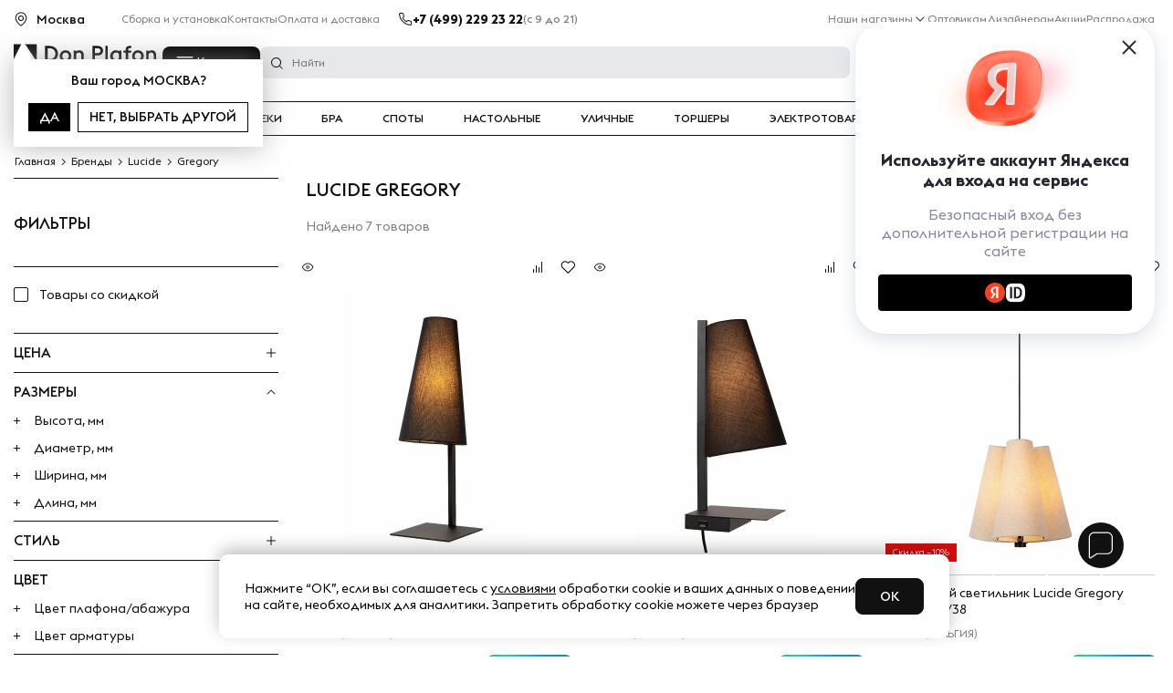

--- FILE ---
content_type: text/html; charset=UTF-8
request_url: https://donplafon.ru/brands/lucide/gregory/
body_size: 35416
content:
	<!DOCTYPE html>
	<html lang="ru">
<head>
	<title>Lucide Gregory - купить товары коллекции Lucide Gregory в Москве в интернет магазине Don Plafon </title>
	<meta name="viewport" content="width=device-width, user-scalable=1, initial-scale=1.0, maximum-scale=5.0, minimum-scale=1.0, viewport-fit=cover">
<meta name="robots" content="index, follow" />
<meta name="description" content="Вы можете купить товары Lucide Gregory в интернет магазине света ДонПлафон.ру по выгодным ценам с доставкой по Москве. ⭐ более 12000 товаров в наличии, ⭐ рассрочка 0%." />
	<link rel="preload" href="/local/templates/donplafon_base/fonts/EuclidTriangle-Medium.woff2" as="font" crossorigin>
	<link rel="preload" href="/local/templates/donplafon_base/fonts/EuclidTriangle-Regular.woff2" as="font" crossorigin>
	<link rel="preload" href="/local/templates/donplafon_base/fonts/EuclidTriangle-Bold.woff2" as="font" crossorigin>
	<script data-skip-moving="true" type="text/javascript" src="/local/templates/donplafon_base/assets/lib/jquery-3.4.1.min.js"></script>
<script type="text/javascript" data-skip-moving="true">(function(w, d) {var v = w.frameCacheVars = {'CACHE_MODE':'HTMLCACHE','storageBlocks':[],'dynamicBlocks':{'MarquizHeader':'5e732a1878be','topbanner':'68b329da9893','pfRhXZ':'d41d8cd98f00','LkGdQn':'7b32e996108f','contacts_header':'d41d8cd98f00','XEVOpk':'7d4a31ace21d','6ckAFR':'880e306a5112','0QmUw5':'2c9563a003bc','user_auth':'38928dfc445d','bx_basketFKauiI':'f68473655f2b','R6kNCt':'dd7f44ec26f1','g8taYv':'9f0c52dd1737','l8Uw93':'62dfb76ecd89','bx_basketT0kNhm':'f9b550c73a2a','CxqOHg':'f18e7b15e18b','smart_filter_frame':'447937a9786d','6JUjpg':'d5b0b203191c','1iSbve':'4c27362e4812','kvfqWL':'dd73f5cab677','w3uP9i':'5d17e1ce930f','Ue5VSQ':'7e94db0564c2','xiDIGj':'7bf60aaf08b2','mrRJRY':'122bfd99a468','contacts_footer':'d41d8cd98f00','rIpOz9':'fe3fbb671571','NMQc3w':'9bc9152d1a29','mKUqxK':'585e87eae1d9','QrkjRf':'ec835e076c8c','MarquizFooter':'73d0a7b3fab5'},'AUTO_UPDATE':true,'AUTO_UPDATE_TTL':'120','version':'2'};var inv = false;if (v.AUTO_UPDATE === false){if (v.AUTO_UPDATE_TTL && v.AUTO_UPDATE_TTL > 0){var lm = Date.parse(d.lastModified);if (!isNaN(lm)){var td = new Date().getTime();if ((lm + v.AUTO_UPDATE_TTL * 1000) >= td){w.frameRequestStart = false;w.preventAutoUpdate = true;return;}inv = true;}}else{w.frameRequestStart = false;w.preventAutoUpdate = true;return;}}var r = w.XMLHttpRequest ? new XMLHttpRequest() : (w.ActiveXObject ? new w.ActiveXObject("Microsoft.XMLHTTP") : null);if (!r) { return; }w.frameRequestStart = true;var m = v.CACHE_MODE; var l = w.location; var x = new Date().getTime();var q = "?bxrand=" + x + (l.search.length > 0 ? "&" + l.search.substring(1) : "");var u = l.protocol + "//" + l.host + l.pathname + q;r.open("GET", u, true);r.setRequestHeader("BX-ACTION-TYPE", "get_dynamic");r.setRequestHeader("X-Bitrix-Composite", "get_dynamic");r.setRequestHeader("BX-CACHE-MODE", m);r.setRequestHeader("BX-CACHE-BLOCKS", v.dynamicBlocks ? JSON.stringify(v.dynamicBlocks) : "");if (inv){r.setRequestHeader("BX-INVALIDATE-CACHE", "Y");}try { r.setRequestHeader("BX-REF", d.referrer || "");} catch(e) {}if (m === "APPCACHE"){r.setRequestHeader("BX-APPCACHE-PARAMS", JSON.stringify(v.PARAMS));r.setRequestHeader("BX-APPCACHE-URL", v.PAGE_URL ? v.PAGE_URL : "");}r.onreadystatechange = function() {if (r.readyState != 4) { return; }var a = r.getResponseHeader("BX-RAND");var b = w.BX && w.BX.frameCache ? w.BX.frameCache : false;if (a != x || !((r.status >= 200 && r.status < 300) || r.status === 304 || r.status === 1223 || r.status === 0)){var f = {error:true, reason:a!=x?"bad_rand":"bad_status", url:u, xhr:r, status:r.status};if (w.BX && w.BX.ready && b){BX.ready(function() {setTimeout(function(){BX.onCustomEvent("onFrameDataRequestFail", [f]);}, 0);});}w.frameRequestFail = f;return;}if (b){b.onFrameDataReceived(r.responseText);if (!w.frameUpdateInvoked){b.update(false);}w.frameUpdateInvoked = true;}else{w.frameDataString = r.responseText;}};r.send();var p = w.performance;if (p && p.addEventListener && p.getEntries && p.setResourceTimingBufferSize){var e = 'resourcetimingbufferfull';var h = function() {if (w.BX && w.BX.frameCache && w.BX.frameCache.frameDataInserted){p.removeEventListener(e, h);}else {p.setResourceTimingBufferSize(p.getEntries().length + 50);}};p.addEventListener(e, h);}})(window, document);</script>
<script type="text/javascript" data-skip-moving="true">(function(w, d, n) {var cl = "bx-core";var ht = d.documentElement;var htc = ht ? ht.className : undefined;if (htc === undefined || htc.indexOf(cl) !== -1){return;}var ua = n.userAgent;if (/(iPad;)|(iPhone;)/i.test(ua)){cl += " bx-ios";}else if (/Windows/i.test(ua)){cl += ' bx-win';}else if (/Macintosh/i.test(ua)){cl += " bx-mac";}else if (/Linux/i.test(ua) && !/Android/i.test(ua)){cl += " bx-linux";}else if (/Android/i.test(ua)){cl += " bx-android";}cl += (/(ipad|iphone|android|mobile|touch)/i.test(ua) ? " bx-touch" : " bx-no-touch");cl += w.devicePixelRatio && w.devicePixelRatio >= 2? " bx-retina": " bx-no-retina";var ieVersion = -1;if (/AppleWebKit/.test(ua)){cl += " bx-chrome";}else if (/Opera/.test(ua)){cl += " bx-opera";}else if (/Firefox/.test(ua)){cl += " bx-firefox";}ht.className = htc ? htc + " " + cl : cl;})(window, document, navigator);</script>
<link href="https://cdn.diginetica.net/" type="text/css"  rel="stylesheet" />
<link href="https://tracking.diginetica.net/" type="text/css"  rel="stylesheet" />
<link href="https://tracking-app.diginetica.net/" type="text/css"  rel="stylesheet" />
<style type="text/css"> /* Start:/local/templates/donplafon_base/components/bitrix/catalog/brands/style.css?17223695302722*/ .grid {} .grid .bx_content_section { margin-bottom:15px; } .grid .bx_sidebar { margin-bottom:15px; } /* grid2x1 */ .grid2x1 {} .grid2x1 .bx_content_section { float:left; width:66%; margin-bottom:15px; } .grid2x1 .bx_sidebar { float:right; width:33%; margin-bottom:15px; padding-left:5%; box-sizing:border-box; } @media (min-width:992px) { .filters{ margin-bottom:10px; } } @media (max-width:960px) { .grid2x1 .bx_sidebar { padding-left:4%; } } @media (max-width:640px) { .grid2x1 .bx_content_section,.grid2x1 .bx_sidebar { width:100%; float:none; } .grid2x1 .bx_sidebar { padding-left:3%; } } @media (max-width:479px) { .grid2x1 .bx_sidebar { padding-left:1%; } } .catalog-block-header { font-size:14px; font-weight:bold; text-align:left; margin:5px 0; padding:5px 0; border-bottom:2px solid #d9dee6; border-bottom-color:var(--primary); color:#000; } .filtersList__container > ul > li.active > ul { display:block; } @media (max-width:768px) { .brandDescription{ margin-bottom:10px; /*order:1;*/ } .brands_slider .slick-dots{ display:flex; flex-wrap:wrap; } body .brands_list > .item{ flex:1 0 50%; width:50%; text-align:center; padding:10px; min-width:auto; max-width:none; } body .brands_list > .item a > svg,body .brands_list > .item a > img{ max-width:80%; } body .brands_list > .item a:last-of-type{ bottom:5px; } } .brandInfo{ margin-top:10px; display:flex; } .brandLeftBlock{ min-width:300px; margin-right:25px; } .brandRightBlock{ text-align:justify; } .brandLogoTopBlock{ display:flex; justify-content:space-between; margin-bottom:10px; } .brandFlag div{ width:50px; height:50px; border-radius:25px; background-size:cover; background-position:center center; background-repeat:no-repeat; } .brandFlag{ display:flex; flex-direction:column; align-items:center; } .clipText{ max-height:110px; overflow:hidden; position:relative; display:block; } .clipText:before{ content:""; display:block; position:absolute; width:100%; height:50px; bottom:0px; left:0px; background-image:linear-gradient(to bottom,rgba(255,255,255,0),#fff 75%); } .openText{ cursor:pointer; } .brandLogo img{ max-width:80%; } @media(max-width:768px){ .brandLeftBlock{ margin-right:0px; } .brandInfo{ flex-direction:column; } .brandRightBlock{ margin-top:10px; } .subSectionBrand__item a,.subSectionBrand__item span{ font-size:12px; } .brandSlideSection{ margin-bottom:21px; } } .brandSlideSection{ position:relative; z-index:45; } .subSectionBrand__item a{ color:#111111; } .subSectionBrand__item span{ cursor:pointer; } /* End */ /* Start:/local/components/madmen/catalog.section/templates/.default/style.css?17017172054382*/ #product-list .productItem__type-sale{ display:block !important; position:absolute ; left:0; bottom:12px; z-index:9; background:#DE0C0C; color:#fff; border:0; padding:4px 8px; line-height:12px; margin:0; height:auto; } @media (max-width:768px) { .product_multimg .blocks4 ._slides_availability span { opacity:0 !important; display:none; } .product_multimg:hover .blocks4 ._slides_availability span { display:block; } .productItem__title { /*height:auto !important;*/ } } .tags-group-wrapper { display:flex; gap:12px; justify-content:space-between; } .wr-tag-elements .tag-elements{ list-style-type:none; padding:0; display:flex; flex-wrap:wrap; margin-bottom:5px; overflow:hidden; max-height:43px; } .wr-tag-elements.active .tag-elements{ max-height:none; } .wr-tag-elements .tag-elements a.active{ background:#e2eaef; } .wr-tag-elements .tag-elements a{ padding:6px 12px; border-radius:4px; border:0.5px solid #C1C1C2; font-size:14px; color:#000; font-weight:400; cursor:pointer; background-color:#FFF; } .wr-tag-elements .tag-elements a{ margin-right:10px; margin-bottom:10px; } .wr-tag-elements .tag-elements a:nth-child(n+8){ display:none; } .wr-tag-elements.active .tag-elements a:nth-child(n+8){ display:block; } .tab-tag{ display:none; } .tab-tag.active{ display:block; /*align-items:flex-start;*/ /*justify-content:space-between;*/ } .tab-tag a{ margin-right:15px; color:#1a1a1a; } .tab-tag a:hover{ text-decoration:underline; } .bgTag { position:absolute; top:0; bottom:0; left:0; right:0; background:#000; z-index:10; opacity:0.5; display:none; } @media screen and (max-width:768px) { .wr-tag-elements { position:relative; } .wr-tag-elements .tag-elements { margin-top:0; margin-bottom:0; flex-wrap:nowrap; overflow-x:scroll; overflow-y:hidden; scrollbar-width:none; } .wr-tag-elements .tag-elements::-webkit-scrollbar { width:0px; height:0px; display:none; } .wr-tag-elements .tag-elements li { margin-bottom:0; padding:6px 0; margin-right:6px; } .wr-tag-elements .tag-elements span { border:none; padding:10px 5px; position:relative; white-space:nowrap; } .wr-tag-elements .tag-elements span.active { background:none; } .wr-tag-elements .tag-elements span.active::after { content:""; position:absolute; bottom:0; left:0; right:0; height:3px; background:#000; } .wr-tag-elements .tag-elements span b { display:none; } .wr-tag-elements .tag-elements a:nth-child(n+8){ display:block; } .tags-tabs { position:absolute; left:0; right:0; background:#fff; z-index:11; } .tab-tag { box-shadow:0px 5px 10px 5px rgba(0,0,0,0.2); } .tab-tag a { display:block; margin-right:0; padding:9px; border-top:0.5px solid #EBEBEB; border-bottom:0.5px solid #EBEBEB; font-size:14px; } .bgTag_active { display:block; } } #tags-popup .popup__container{ max-width:900px; padding:45px 20px; } .tags-content a{ color:#1a1a1a; } .tags-content{ display:flex; flex-wrap:wrap; } #tags-popup .popup__title{ text-align:left; margin-bottom:15px; } .tags-content a{ width:25%; margin-bottom:10px; padding-left:30px; position:relative; } .tags-content a:before{ content:""; display:block; width:22px; height:18px; background:url(/local/templates/donplafon_base/assets/img/icon_lustra.svg); position:absolute; left:0px; top:3px; } @media(max-width:768px){ .tags-content a{ width:50%; } } /* End */ /* Start:/local/templates/donplafon_base/components/bitrix/system.pagenavigation/.default/style.css?1680718224363*/ .pagesBlock ul { list-style:none; display:flex; align-items:center; justify-content:flex-start; flex-wrap:wrap; padding:0; margin:auto; } .pagesBlock a { color:#111111; } .pagesBlock a.active,.pagesBlock a:hover { font-weight:bold; } .pagesBlock ul.pages_first { margin-top:10px; } .pagesBlock ul.pages_second { margin-top:10px; } /* End */ /* Start:/local/templates/donplafon_base/components/bitrix/news.list/brand_catalog/style.css?1729112264210*/ .catalog-brand-item-wrap { display:flex; flex-wrap:wrap; gap:5px 10px; } .catalog-brand-item-wrap .catalog-brand-item { width:150px; } .catalog-brand-item-wrap .catalog-brand-item .title{ color:#111111; } /* End */ /* /local/templates/donplafon_base/components/bitrix/catalog/brands/style.css?17223695302722 */ /* /local/components/madmen/catalog.section/templates/.default/style.css?17017172054382 */ /* /local/templates/donplafon_base/components/bitrix/system.pagenavigation/.default/style.css?1680718224363 */ /* /local/templates/donplafon_base/components/bitrix/news.list/brand_catalog/style.css?1729112264210 */ </style>
<style type="text/css"> /* Start:/local/components/madmen/top.banner/templates/.default/style.css?175027336569*/ @media (max-width:767px) { .top-banner { height:35px!important; } } /* End */ /* /local/components/madmen/top.banner/templates/.default/style.css?175027336569 */ </style>
<style type="text/css"> /* Start:/local/templates/donplafon_base/components/webcenter/catalog.smart.filter/mainFilter/style.css?16644613561018*/ .label-checker.disabled { display:none !important; } .label-checker.disabled.lb-checked-disabled { display:flex !important; } .lb-checked-disabled { opacity:1 !important; color:unset !important; visibility:visible !important; cursor:pointer !important; height:auto !important; position:static !important; } .lb-checked-disabled .jq-checkbox__div { background:url(/local/templates/donplafon_base/assets/css/../../icons/checkbox.svg) no-repeat center center !important; } .disable-filter { opacity:0.5; } .filtersList__group .filtersList__type { border:none; } .filtersList__group .filtersList__type .filtersList__title { padding-top:0; } .filtersList__group .filtersList__title__icon { margin-right:15px; width:7px; height:7px; } .form__group::-webkit-scrollbar { width:3px; background-color:#fff; } .form__group::-webkit-scrollbar-thumb { background:#000; border-radius:10px; } /* End */ /* /local/templates/donplafon_base/components/webcenter/catalog.smart.filter/mainFilter/style.css?16644613561018 */ </style>
<link href="/bitrix/cache/css/s1/donplafon_base/template_164d09b094600dc883be9019d1425375/template_164d09b094600dc883be9019d1425375_v1.css?1766783280356597" type="text/css"  data-template-style="true" rel="stylesheet" />
	<meta http-equiv="x-dns-prefetch-control" content="on">
	<meta property="og:title"
		  content="Lucide Gregory - DonPlafon.ru"/>
	<link rel="canonical" href="https://donplafon.ru/brands/lucide/gregory/" />
	<meta property="og:url" content="https://donplafon.ru/brands/lucide/gregory/"/>
	<meta property="og:image" content="https://donplafon.ru/local/templates/donplafon_base/images/donplafon_logo.png"/>
	<meta property="og:type" content="Магазин света"/>
	<script data-skip-moving="true">
		var sd = '/';
		var hours1 = 'часов';
		var minutes = 'минут';
		var seconds = 'секунд';
		var more = 'еще...';
		var nowish = 'Нет просмотренных товаров.';
		var resadded = 'Резюме добавлено';
		var site_template_path = '/local/templates/donplafon_base';
	</script>
	
    
	<script type="text/lescript">
		const vkEl = document.createElement("script");
		vkEl.src="https://vk.com/js/api/openapi.js";
		vkEl.onload = () => {
			VK.init({apiId: 4408496, onlyWidgets: true});
		}
		document.getElementsByTagName('head')[0].appendChild(vkEl);
	</script>
	<script data-skip-moving="true" type="text/javascript" src="https://api.flocktory.com/v2/loader.js?site_id=5145" async="async"></script>
	<!-- Google Tag Manager -->
		<script type="text/lescript" data-skip-moving="true">(function(w,d,s,l,i){w[l]=w[l]||[];w[l].push({'gtm.start':
				new Date().getTime(),event:'gtm.js'});var f=d.getElementsByTagName(s)[0],
			j=d.createElement(s),dl=l!='dataLayer'?'&l='+l:'';j.async=true;j.src=
			'https://www.googletagmanager.com/gtm.js?id='+i+dl;f.parentNode.insertBefore(j,f);
		})(window,document,'script','dataLayer','GTM-WNGWDQQ');</script>
	<!-- End Google Tag Manager -->
	<style>
	.amdrtsg2gf4h665c {
		display:none
	}
	.castBlockBanner {
		line-height: 38px;
		display: block;
		position: fixed;
		Top: 0px;
		width: 100%;
		background: grey;
		height: 39px;
		color: #ffffff;
		text-align: center;
		margin: auto;
		z-index: 3147483647;
	}
	</style>
			
	<link rel="icon" href="/favicon.svg" type="image/svg+xml">
			<meta name="apple-itunes-app" content="app-id=6738689859">
		<meta name="smartbanner:title" content="Don Plafon">
		<meta name="smartbanner:author" content="в приложении удобнee">
				<meta name="smartbanner:icon-google" content="http://donplafon.ru/local/templates/donplafon_base/images/android-app-icon.svg">
		<meta name="smartbanner:button" content="Скачать приложение">
		<meta name="smartbanner:button-url-google" content="https://play.google.com/store/apps/details?id=ru.donplafon.android">
		<meta name="smartbanner:enabled-platforms" content="android">
		<meta name="smartbanner:line1" content="Don Plafon">
				<meta name="smartbanner:stars-color" content="#E8511A">
		<meta name="smartbanner:api" content="yes">
		
	
	<script type="text/javascript" data-skip-moving="true">
        var digiScript = document.createElement('script');
        digiScript.src = '//cdn.diginetica.net/2065/client.js';
        digiScript.defer = true;
        digiScript.async = true;
        document.head.appendChild(digiScript);
    </script>
	<div id="bxdynamic_MarquizHeader_start" style="display:none"></div>	<div id="bxdynamic_MarquizHeader_end" style="display:none"></div>	<script data-skip-moving="true" type="text/javascript">(function(e){var t=e.createElement("script");t.src="https://store-b2b.ru/tag.js?id=8uy86u0v4s0huj";t.type="module";t.async=true;t.crossorigin="anonymous";e.head.appendChild(t)})(document)</script>
	<script data-skip-moving="true" src="https://yandex.ru/retail/system/retailMedia.js" async></script>
	<script data-skip-moving="true">window.yaRetailMediaCb = window.yaRetailMediaCb || []</script>
</head>
<body class=" ">
<noscript>
	<img src="https://vk.com/rtrg?p=VK-RTRG-263511-aKPWr" style="position:fixed; left:-999px;" alt=""/>
</noscript>
<noscript>
	<div><img src="https://mc.yandex.ru/watch/34010525" style="position:absolute; left:-9999px;" alt=""/></div>
</noscript>
<!-- Google Tag Manager (noscript) -->
<noscript><iframe src="https://www.googletagmanager.com/ns.html?id=GTM-WNGWDQQ"
				  height="0" width="0" style="display:none;visibility:hidden"></iframe></noscript>
<!-- End Google Tag Manager (noscript) -->
<div class="bgTag"></div>
	<div id="bxdynamic_topbanner_start" style="display:none"></div>
<div id="bxdynamic_topbanner_end" style="display:none"></div>		<header class="site-header">
		<div class="site-header__top">
			<div class="container">
				<div id="bxdynamic_pfRhXZ_start" style="display:none"></div><div id="bxdynamic_pfRhXZ_end" style="display:none"></div>
				<div id="bxdynamic_LkGdQn_start" style="display:none"></div>	<ul class="top-menu" >
					<li>
				<a  href="/ustanovka-osvetitelnykh-priborov.php">
					<span >Сборка и установка</span>
				</a>
			</li>
					<li>
				<a  href="/contacts/">
					<span >Контакты</span>
				</a>
			</li>
					<li>
				<a  href="/delivery/">
					<span >Оплата и доставка</span>
				</a>
			</li>
			</ul>
<div id="bxdynamic_LkGdQn_end" style="display:none"></div>				<div class="header__phone">
					<svg class="icon icon-small icon-black">
						<use xlink:href="/local/templates/donplafon_base/images/icon-sprite.svg#phone" />
					</svg>
					<div id="bxdynamic_contacts_header_start" style="display:none"></div><div id="bxdynamic_contacts_header_end" style="display:none"></div>					<span>(с 9 до 21)</span>
				</div>
				<div id="bxdynamic_XEVOpk_start" style="display:none"></div>	<ul class="top-menu  ml-auto" >
		<li class="hover-item">
			<a href="/contacts/">Наши магазины</a>
			<ul class="top-menu__inner">
									<li><a href="/shops/bibirevo/">Москва, м. Бибирево</a></li>
									<li><a href="/shops/aviamotornaya/">Москва, м. Авиамоторная</a></li>
									<li><a href="/shops/spb/">Санкт-Петербург, м. Пионерская</a></li>
									<li><a href="/shops/novogireevo/">Москва, ТК Владимирский Тракт</a></li>
									<li><a href="/shops/nakhim/">Москва, м. Нахимовский проспект</a></li>
								<li><a class="inner-link" href="/contacts/">Все магазины</a></li>
			</ul>
		</li>
					<li>
				<a  href="/optovikam-i-dizayneram/">
					<span >Оптовикам</span>
				</a>
			</li>
					<li>
				<a  href="https://designers.donplafon.ru">
					<span >Дизайнерам</span>
				</a>
			</li>
					<li>
				<a  href="/promotions/">
					<span >Акции</span>
				</a>
			</li>
					<li>
				<a  href="/catalog/sale/">
					<span >Распродажа</span>
				</a>
			</li>
					<li>
				<a  href="">
					<span ></span>
				</a>
			</li>
			</ul>
<div id="bxdynamic_XEVOpk_end" style="display:none"></div>			</div>
		</div>
		<div class="site-header__bottom">
			<div class="container">
				<a class="header__logo" href="/">
					<svg class="icon icon-black">
						<use xlink:href="/local/templates/donplafon_base/images/icon-sprite.svg#logo" />
					</svg>
				</a>
				<div class="header__inner header__mob-bottom">
					<div class="header__col">
						<div id="bxdynamic_6ckAFR_start" style="display:none"></div>    <button class="catalogMenu__button">Каталог</button>
    <div class="catalogMenu catalogMenu_center">
        <div class="catalogMenu__row">
            <span class="popup__close catalogMenu__close"></span>
            <div class="catalogMenu__col catalogMenu__col_left">
                <ul class="catalogMenu__list">

                </ul>
            </div>
            <div class="catalogMenu__col catalogMenu__col_right">
                <div class="catalogSubMenu"></div>
            </div>
        </div>
    </div>
        
<div id="bxdynamic_6ckAFR_end" style="display:none"></div>						<button class="header__menubtn openPopup" data-id="mobileMenu" aria-label=""></button>
					</div>
					<div class="header__search" id="search">
						<div id="bxdynamic_0QmUw5_start" style="display:none"></div><form class="top-search _search_ajax" action="/search/">
    <fieldset>
        <input name="q" class="text" value="" autocomplete="off" placeholder="Найти" />
    </fieldset>
</form>
<div class="searchPopup">

</div>
<!---->
<div id="bxdynamic_0QmUw5_end" style="display:none"></div>					</div>
				</div>
				<div class="header__icon">
					<div class="header__phone">
						<svg class="icon icon-small icon-black">
							<use xlink:href="/local/templates/donplafon_base/images/icon-sprite.svg#phone" />
						</svg>
																			<a id="calltouch_phone" href="tel:+74992292322" rel="nofollow">+7 (499) 229 23 22</a>																	</div>
					<a href="javascript:void(0)" class="headerIcon headerIcon-search openPopup" data-id="search">
						<svg class="icon header__icon__img icon-black icon-search">
							<use xlink:href="#search" />
						</svg>
					</a>
					<a href="/catalog/compare/" class="headerIcon headerIcon__compare">
						<span class="headerIcon__count"></span>
						<svg class="headerIcon headerIcon__compare" width="20" height="20" viewBox="0 0 16 16" fill="none" xmlns="http://www.w3.org/2000/svg">
							<rect x="3" y="10" width="1" height="4" rx="0.5" fill="#111111"/>
							<rect x="6" y="6" width="1" height="8" rx="0.5" fill="#111111"/>
							<rect x="9" y="8" width="1" height="6" rx="0.5" fill="#111111"/>
							<rect x="12" y="2" width="1" height="12" rx="0.5" fill="#111111"/>
						</svg>
						<p class="header__icon__text">Сравнение</p>
					</a>
					<a href="/catalog/delay/" class="headerIcon headerIcon__delay">
						<span class="headerIcon__count"></span>
						<svg class="header__icon__img icon icon-black">
							<use xlink:href="/local/templates/donplafon_base/images/icon-sprite.svg#wishlist" />
						</svg>
						<p class="header__icon__text">Избранное</p>
					</a>
					<div id="bxdynamic_user_auth_start" style="display:none"></div>						<a href="/personal/" class="headerIcon">
							<svg class="header__icon__img icon icon-black">
								<use xlink:href="/local/templates/donplafon_base/images/icon-sprite.svg#user" />
							</svg>
							<p class="header__icon__text">Войти</p>
						</a>
					<div id="bxdynamic_user_auth_end" style="display:none"></div>											<!--basketcode--><div id="bx_basketFKauiI" class="mini-cart-holder">
<form id="rw-form" method="POST">
	

	<a href="#x" class="overlayPopupForm" id="winPopupForm"></a>
	<div class="PopupForm">
		<a href="#x" class="close-rw"></a>
		<div class="ter">
			<div class="top">Оформление заказа</div>
			<div class="rw-min-text">Мы работаем с 9:00 до 21:00 без выходных</div>
			<div class="inp"><input type="text" value="" placeholder="Ваше имя" name="p-name" /></div>
			<div class="inp"><input type="text" value="" placeholder="Ваш мобильный телефон" name="phone" /></div>
			<div class="rw-bot-btn" ><a style="    margin-top: 16px;width: 146px;text-align: center;padding: 11px 0;" class="button" onclick="post_ajax('rw-form')">Жду звонка</a></div>
			<div id="rw-ans"></div>
		</div>
		<div class="popup success-popup" id="callback-success" style="display: none;">
			<img alt="image" data-src="/local/templates/donplafon_base/images/img-face.png">
			<span class="span__h2">Ваша заявка принята.</span>
			<p>Мы свяжемся с Вами в ближайшее время.</p>
			<span class="btn-close">close</span>
		</div>

	</div>
	
	<a href="/personal/basket/" class="headerIcon headerIcon-cart " data-id="headerCart">
		<span class="headerIcon__count"></span>
		<svg class="header__icon__img icon icon-medium icon-black">
			<use xlink:href="/local/templates/donplafon_base/images/icon-sprite.svg#cart" />
		</svg>
		<p class="header__icon__text">Корзина</span>
	</a>


		</form></div>
<!--basketcode-->									</div>
			</div>
			<div class="mobileMenu" id="mobileMenu" data-nosnippet>
				<div class="mobileMenu__menu">
					<div id="bxdynamic_R6kNCt_start" style="display:none"></div>		<ul class="mobileMenu__menu_ul">
		<li>
			<ul class="mobile-menu" id="mobile-menu-ui">

			</ul>
		</li>
	</ul>

<div id="bxdynamic_R6kNCt_end" style="display:none"></div>				</div>
				<div class="mobileMenu__submenu">
					<div id="bxdynamic_g8taYv_start" style="display:none"></div>	<ul class="simpleMenu" >
					<li class="simpleMenu__item  ">
				<a  href="/articles/" class="simpleMenu__link ">
					<span >Блог</span>
				</a>
							</li>
					<li class="simpleMenu__item  ">
				<a  href="/about/" class="simpleMenu__link ">
					<span >О нас</span>
				</a>
							</li>
					<li class="simpleMenu__item simpleMenu__item-parent hover-item  ">
				<a  href="/contacts/" class="simpleMenu__link ">
					<span >Наши магазины</span>
				</a>
									<ul class="simpleMenu__sub_items">
	<li class="simpleMenu__showPrevLvl">Назад</li>
	<li class="simpleMenu__title">Пункт выдачи</li>
	<ul>
						<li>
					<a class="sub-item" href="/contacts/">
						<div class="sub-item__title">
															<img src="/upload/uf/af8/4ui73m3yrsg7snkessvw2xx7uql5i9yl/metro_2.svg" alt="">
														<strong>м. Новохохловская></strong>
						</div>
						<div>Москва, г. Москва, Автомобильный проезд 10, строение 4</div>
					</a>
				</li>
			</ul>
	<li class="simpleMenu__title">Магазины</li>
	<ul>
					<li>
				<a class="sub-item" href="/shops/bibirevo/">
					<div class="sub-item__title">
													<img src="/upload/uf/98e/3yu21fzpjtnla47lwgmlcrj3bb22pa3n/metro_5.svg" alt="">
												<strong>м. Бибирево</strong>
											</div>
					<div>Москва, улица Пришвина, 26</div>
				</a>
			</li>
					<li>
				<a class="sub-item" href="/shops/aviamotornaya/">
					<div class="sub-item__title">
													<img src="/upload/uf/924/von0yrc40i2yutzjxljm5tjcnyrr3q9c/metro_3.svg" alt="">
												<strong>м. Авиамоторная</strong>
											</div>
					<div>Москва, шоссе Энтузиастов, 12к2</div>
				</a>
			</li>
					<li>
				<a class="sub-item" href="/shops/spb/">
					<div class="sub-item__title">
													<img src="/upload/uf/976/2n38pj4noyqlxi1rd1ufy8fep03ikp0c/metro_4.svg" alt="">
												<strong>м. Пионерская</strong>
											</div>
					<div>Санкт-Петербург, Полевая Сабировская 54</div>
				</a>
			</li>
					<li>
				<a class="sub-item" href="/shops/novogireevo/">
					<div class="sub-item__title">
													<img src="/upload/uf/632/50dkivy4yjr9esag2a1raqqx1q23phr4/metro_3.svg" alt="">
												<strong>ТК Владимирский Тракт</strong>
											</div>
					<div>Москва, Северный проезд,д.1, ТК Владимирский Тракт, 2-я линия, корпус П20, 1 и 2 этаж</div>
				</a>
			</li>
					<li>
				<a class="sub-item" href="/shops/nakhim/">
					<div class="sub-item__title">
													<img src="/upload/uf/2e5/nwoc8vdg4xepxzctnhfhrnt17ugp6yys/metro_5.svg" alt="">
												<strong>м. Нахимовский проспект</strong>
											</div>
					<div>Москва, Нахимовский проспект, 24, стр. 5</div>
				</a>
			</li>
		
	</ul>
</ul>							</li>
					<li class="simpleMenu__item  ">
				<a  href="/delivery/" class="simpleMenu__link ">
					<span >Доставка и оплата</span>
				</a>
							</li>
					<li class="simpleMenu__item  ">
				<a  href="/vozvrat/" class="simpleMenu__link ">
					<span >Обмен и возврат</span>
				</a>
							</li>
					<li class="simpleMenu__item  ">
				<a  href="/brands/certificates/" class="simpleMenu__link ">
					<span >Гарантия качества</span>
				</a>
							</li>
					<li class="simpleMenu__item  ">
				<a  href="/ustanovka-osvetitelnykh-priborov.php" class="simpleMenu__link ">
					<span >Сборка и установка</span>
				</a>
							</li>
					<li class="simpleMenu__item  ">
				<a  href="/optovikam-i-dizayneram/" class="simpleMenu__link ">
					<span >Оптовикам</span>
				</a>
							</li>
					<li class="simpleMenu__item  ">
				<a  href="https://designers.donplafon.ru" class="simpleMenu__link ">
					<span >Дизайнерам</span>
				</a>
							</li>
					<li class="simpleMenu__item  ">
				<a  href="/contacts/" class="simpleMenu__link ">
					<span >Контакты</span>
				</a>
							</li>
					<li class="simpleMenu__item  ">
				<a  href="/claims/" class="simpleMenu__link ">
					<span >Рекламации</span>
				</a>
							</li>
					<li class="simpleMenu__item  ">
				<a  href="/karta-sayta/" class="simpleMenu__link dark">
					<span >Карта сайта</span>
				</a>
							</li>
			</ul>
<div id="bxdynamic_g8taYv_end" style="display:none"></div>				</div>
			</div>
		</div>
	</header>
	<div class="container">
		<div class="header__row header__row_bottom header__menu">
				<div id="bxdynamic_l8Uw93_start" style="display:none"></div>    <ul class="" id="menu-ul">
                    <li class="menu__li" id="2" data-hover="N" data-selected="N">
                <a href="/catalog/lyustry/">Люстры</a>
                            </li>
                    <li class="menu__li" id="5" data-hover="N" data-selected="N">
                <a href="/catalog/svetilniki/">Светильники</a>
                            </li>
                    <li class="menu__li" id="12" data-hover="N" data-selected="N">
                <a href="/catalog/trekovye_sistemy/">Треки</a>
                            </li>
                    <li class="menu__li" id="3" data-hover="N" data-selected="N">
                <a href="/catalog/bra/">Бра</a>
                            </li>
                    <li class="menu__li" id="6" data-hover="N" data-selected="N">
                <a href="/catalog/spoty/">Споты</a>
                            </li>
                    <li class="menu__li" id="7" data-hover="N" data-selected="N">
                <a href="/catalog/nastolnye/">Настольные</a>
                            </li>
                    <li class="menu__li" id="4" data-hover="N" data-selected="N">
                <a href="/catalog/ulichnoe-osveshenie/">Уличные</a>
                            </li>
                    <li class="menu__li" id="1" data-hover="N" data-selected="N">
                <a href="/catalog/torshery/">Торшеры</a>
                            </li>
                    <li class="menu__li" id="11" data-hover="N" data-selected="N">
                <a href="/catalog/electro/">Электротовары</a>
                            </li>
                    <li class="menu__li" id="14" data-hover="N" data-selected="N">
                <a href="/catalog/predmety_interera/">Декор</a>
                            </li>
                    <li class="menu__li" id="15" data-hover="N" data-selected="N">
                <a href="/catalog/lampochki/">Лампочки</a>
                            </li>
                    <li class="red menu__li" id="13" data-hover="N" data-selected="N">
                <a href="/catalog/ucenka/" class="red">Уценка</a>
                            </li>
            </ul>
<div id="bxdynamic_l8Uw93_end" style="display:none"></div>		</div>
	</div>
	<div class="bottom-bar">
		<a class="bottom-bar__item " href="/">
			<div class="bottom-bar__icon">
				<svg width="24" height="24" viewBox="0 0 24 24" fill="none" xmlns="http://www.w3.org/2000/svg"><path d="M21.7144 20.2991L11.9996 4.57153L2.28571 20.2991V4.57153H21.7144V20.2991Z" /></svg>
			</div>
			<div>Главная</div>
		</a>
		<a class="bottom-bar__item bottom-bar__item_catalog " href="javascript:void(0);">
			<div class="bottom-bar__icon">
				<svg width="24" height="24" viewBox="0 0 24 24" fill="none" xmlns="http://www.w3.org/2000/svg"><path fill-rule="evenodd" clip-rule="evenodd" d="M11.25 18C14.9779 18 18 14.9779 18 11.25C18 7.52208 14.9779 4.5 11.25 4.5C7.52208 4.5 4.5 7.52208 4.5 11.25C4.5 14.9779 7.52208 18 11.25 18ZM11.25 19.5C15.8063 19.5 19.5 15.8063 19.5 11.25C19.5 6.69365 15.8063 3 11.25 3C6.69365 3 3 6.69365 3 11.25C3 15.8063 6.69365 19.5 11.25 19.5Z" /><path fill-rule="evenodd" clip-rule="evenodd" d="M17.25 16.1895L21.5303 20.4698C21.8232 20.7627 21.8232 21.2375 21.5303 21.5304C21.2374 21.8233 20.7626 21.8233 20.4697 21.5304L16.1893 17.2501L17.25 16.1895Z" /></svg>
			</div>
			<div>Каталог</div>
		</a>
		<a class="bottom-bar__item " href="/catalog/delay/" >
			<div class="bottom-bar__icon headerIcon__delay">
				<svg width="24" height="24" viewBox="0 0 24 24" fill="none" xmlns="http://www.w3.org/2000/svg"><path fill-rule="evenodd" clip-rule="evenodd" d="M20.9373 4.96504C20.4731 4.50062 19.9219 4.1322 19.3152 3.88083C18.7084 3.62941 18.058 3.5 17.4012 3.5C16.7444 3.5 16.094 3.62941 15.4873 3.88083C14.8806 4.1322 14.3292 4.50081 13.8648 4.96533L13.5119 5.31827C12.9261 5.90406 11.9764 5.90406 11.3906 5.31827L11.0377 4.96538L12.0983 3.90472L12.4512 4.25761L12.804 3.90489C13.4075 3.30106 14.1243 2.82189 14.9131 2.49507C15.7019 2.16823 16.5474 2 17.4012 2C18.2551 2 19.1006 2.16823 19.8894 2.49507C20.678 2.82186 21.3946 3.30081 21.9982 3.90455C22.6019 4.50811 23.0812 5.22501 23.408 6.01368L22.0222 6.58787C21.7709 5.9813 21.4018 5.42939 20.9373 4.96504ZM21.9983 13.0989L13.1583 21.9389C12.7678 22.3295 12.1346 22.3295 11.7441 21.9389L2.90412 13.0989C1.68489 11.8797 0.999939 10.2261 0.999939 8.50183C0.999939 6.77758 1.68489 5.12395 2.90412 3.90472C4.12335 2.68549 5.77698 2.00053 7.50123 2.00053C9.22548 2.00053 10.8791 2.68549 12.0983 3.90472L11.0377 4.96538C10.0998 4.02746 8.82765 3.50053 7.50123 3.50053C6.1748 3.50053 4.90271 4.02745 3.96478 4.96538C3.02686 5.9033 2.49994 7.1754 2.49994 8.50183C2.49994 9.82825 3.02686 11.1003 3.96478 12.0383L12.4512 20.5247L20.9377 12.0383C21.4022 11.574 21.7708 11.0225 22.0222 10.4158C22.2736 9.809 22.4031 9.15863 22.4031 8.50183C22.4031 7.84502 22.2736 7.19464 22.0222 6.58787L23.408 6.01368C23.7348 6.80249 23.9031 7.64797 23.9031 8.50183C23.9031 9.35568 23.7348 10.2012 23.408 10.99C23.0812 11.7787 22.6022 12.4953 21.9983 13.0989Z" /></svg>
				<span class="bottom-bar__counter"></span>
			</div>
			<div>Избранное</div>
		</a>
					<a class="bottom-bar__item" href="/personal/basket/"  data-id="headerCart" >
				<!--basketcode--><div id="bx_basketT0kNhm" class="mini-cart-holder">

<div class="bottom-bar__icon">
	<svg width="22" height="22" viewBox="0 0 22 22" fill="none" xmlns="http://www.w3.org/2000/svg"><path fill-rule="evenodd" clip-rule="evenodd" d="M7.2749 18.9438C7.2749 18.2327 7.85134 17.6562 8.5624 17.6562C9.27347 17.6562 9.8499 18.2327 9.8499 18.9438C9.8499 19.6548 9.27347 20.2313 8.5624 20.2313C7.85134 20.2313 7.2749 19.6548 7.2749 18.9438Z"/><path fill-rule="evenodd" clip-rule="evenodd" d="M16.2874 18.9438C16.2874 18.2327 16.8638 17.6562 17.5749 17.6562C18.286 17.6562 18.8624 18.2327 18.8624 18.9438C18.8624 19.6548 18.286 20.2313 17.5749 20.2313C16.8638 20.2313 16.2874 19.6548 16.2874 18.9438Z" /><path fill-rule="evenodd" clip-rule="evenodd" d="M0.837402 1.56245C0.837402 1.20692 1.12562 0.918701 1.48115 0.918701H4.6999C4.99412 0.918701 5.2509 1.11818 5.32366 1.40326L6.18574 4.7812H20.1499C20.3443 4.7812 20.5283 4.86906 20.6505 5.02024C20.7727 5.17142 20.8201 5.36974 20.7794 5.55984L19.0662 13.5546C18.8754 14.445 18.0885 15.0812 17.1778 15.0812H8.92608C8.03838 15.0812 7.265 14.4761 7.05151 13.6144L5.06189 5.58414L4.19981 2.2062H1.48115C1.12562 2.2062 0.837402 1.91798 0.837402 1.56245ZM6.50836 6.0687L8.30123 13.3048C8.37239 13.592 8.63018 13.7937 8.92608 13.7937H17.1778C17.4814 13.7937 17.7437 13.5816 17.8073 13.2848L19.3536 6.0687H6.50836Z"/></svg>
	<div class="bottom-bar__counter headerIcon__count"></div>
</div>
<div>Корзина</div></div>
<!--basketcode-->			</a>
				<a class="bottom-bar__item " href="/personal/">
			<div class="bottom-bar__icon">
			<svg width="24" height="24" viewBox="0 0 24 24" fill="none" xmlns="http://www.w3.org/2000/svg"><path fill-rule="evenodd" clip-rule="evenodd" d="M3 20.25C3 16.5221 6.02208 13.5 9.75 13.5H14.25C17.9779 13.5 21 16.5221 21 20.25V21C21 21.4142 20.6642 21.75 20.25 21.75C19.8358 21.75 19.5 21.4142 19.5 21V20.25C19.5 17.3505 17.1495 15 14.25 15H9.75C6.8505 15 4.5 17.3505 4.5 20.25V21C4.5 21.4142 4.16421 21.75 3.75 21.75C3.33579 21.75 3 21.4142 3 21V20.25Z" /><path fill-rule="evenodd" clip-rule="evenodd" d="M12 10.5C13.6569 10.5 15 9.15685 15 7.5C15 5.84315 13.6569 4.5 12 4.5C10.3431 4.5 9 5.84315 9 7.5C9 9.15685 10.3431 10.5 12 10.5ZM12 12C14.4853 12 16.5 9.98528 16.5 7.5C16.5 5.01472 14.4853 3 12 3C9.51472 3 7.5 5.01472 7.5 7.5C7.5 9.98528 9.51472 12 12 12Z" /></svg>
			</div>
			<div>Профиль</div>
		</a>
	</div>
<section class="breadcrumbs" data-nosnippet><div class="container px-0 px-md-3 px-lg-3"><ol itemscope itemtype="http://schema.org/BreadcrumbList"><li itemprop="itemListElement" itemscope itemtype="http://schema.org/ListItem"><a itemscope
									 itemtype="http://schema.org/Thing"
									 itemprop="item"
									 itemid="//donplafon.ru/"
									 title="Главная"
									 href="/"><span itemprop="name">Главная</span></a><meta itemprop="position" content="1"/></li><li>&gt;</li><li itemprop="itemListElement" itemscope itemtype="http://schema.org/ListItem"><a itemscope
									 itemtype="http://schema.org/Thing"
									 itemprop="item"
									 itemid="//donplafon.ru/brands/"
									 title="Бренды"
									 href="/brands/"><span itemprop="name">Бренды</span></a><meta itemprop="position" content="2"/></li><li>&gt;</li><li itemprop="itemListElement" itemscope itemtype="http://schema.org/ListItem"><a itemscope
									 itemtype="http://schema.org/Thing"
									 itemprop="item"
									 itemid="//donplafon.ru/brands/lucide/"
									 title="Lucide"
									 href="/brands/lucide/"><span itemprop="name">Lucide</span></a><meta itemprop="position" content="3"/></li><li>&gt;</li><li itemprop="itemListElement" itemscope itemtype="http://schema.org/ListItem"><span itemscope	
									 itemtype="http://schema.org/Thing"
									 itemprop="item"><span itemprop="name">Gregory</span></span><meta itemprop="position" content="4"/></li></ol></div></section><div class="container">
    <div class="row">
        <div data-nosnippet class="filters col-12 col-md-4 col-lg-3">
            <form class="form filtersList filter-scroll" id="filtersList">
                <div class="filtersList__show d-none" id="modef">
                    <span class="spinner"></span>
                    <span data-href="" class="bx_filter_popup_result_submit d-block w-100" type="submit" id="set_filter2" name="set_filter">
                        Показать
                        <span id="modef_num">7</span> товаров
                    </span>
                </div>
                <div class="filtersList__close" onclick="$('.filtersList').removeClass('show');$('.productList__filtersbtn.close').removeClass('close');"></div>
                <div class="filtersList__btns d-md-none">
                    <div class="row">
                        
                        <div id="bxdynamic_CxqOHg_start" style="display:none"></div><div class='dots'><span></span><span></span><span></span><span></span></div><div id="bxdynamic_CxqOHg_end" style="display:none"></div>
                        <div class="col-4">
                            <span id="return-mobile-filter" data-href="/brands/lucide/gregory/" class="btn btn-grey btn-fullwidth" onclick="cancelMob(this)">Отменить</span>
                        </div>
                    </div>
                </div>
                                    <div id="bxdynamic_smart_filter_frame_start" style="display:none"></div>


<div class="filtersList__type">
	<div class="filtersList__title filtersList__title-main filtersList__title-big">фильтры <span data-href="/brands/lucide/gregory/" class="clearFilters d-none">Очистить все фильтры</span></div>
	<div class="filtersList__container-show">
		<div class="currentFilters">



			<div class='dopFilterChecked'></div>


		</div>
	</div>
</div>
	<div class="filtersList__type">
		<div class="filtersList__container filtersList__container-notitle filtersList__container-show">
			            			<div class="form__group">
				<label class="madstyle__lebel label label-checker">
					<input type="checkbox" value="Y"
					       name="arrFilter_227_MIN" 					       class="madstyle__check check "
					       id="disc" onchange="smartFilter.click(this)"/>
                           <span class="madstyle__span madstyle__span_check">Товары со скидкой</span>
				</label>
			</div>
                        			<div class="form__group freeDeliveryFilter">

			</div>
            		</div>
	</div>

	<div class="filtersList__type filtersList__dropdown ">
		<div class="filtersList__title filtersList__title">Цена <div class="filtersList__title__icon"></div></div>
		<div class="filtersList__container">
			<div class="filtersList__cost">
				<input type="text" class="js-range-slider" name="my_range" value=""/>
				<div class="filtersList__cost__inputs d-flex justify-content-between">
                                        <div class="d-flex">
                        <input class="cost_from" type="text" name="arrFilter_P1_MIN" placeholder="20430" value="" onchange="smartFilter.click(this);" onkeyup="smartFilter.keyup(this)">
                        <div class="filtersList__cost__sign">₽</div>
                    </div>
                    <div class="filtersList__cost__delimiter">—</div>
                    <div class="d-flex">
                        <input class="cost_to" type="text" name="arrFilter_P1_MAX" placeholder="34760" value="" onchange="smartFilter.click(this)" onkeyup="smartFilter.keyup(this)">
                        <div class="filtersList__cost__sign">₽</div>
                    </div>
				</div>
			</div>
		</div>
	</div>

		<div class="filtersList__group filtersList__dropdown open ">
			<div class="filtersList__title">
				Размеры				<div class="filtersList__group__title__icon"></div>
			</div>
			
				<div class="filtersList__type  ">
					<div class="filtersList__title filtersList__title"><div class="filtersList__title__icon"></div>Высота, мм</div>
										<div class="filtersList__container">


													<div class="filtersList__cost">
														<input type="text" class="js-range-slider" name="my_range" value=""/>
								<div class="filtersList__cost__inputs d-flex justify-content-between">

									<div class="d-flex">
										<input class="cost_from" type="text" name="arrFilter_61_MIN" placeholder="450" value="" onchange="smartFilter.click(this)" onkeyup="smartFilter.keyup(this)">
									</div>
									<div class="filtersList__cost__delimiter">—</div>
									<div class="d-flex">
										<input class="cost_to" type="text" name="arrFilter_61_MAX" placeholder="1650" value="" onchange="smartFilter.click(this)" onkeyup="smartFilter.keyup(this)">
									</div>
								</div>
							</div>
											</div>
				</div>

			
				<div class="filtersList__type  ">
					<div class="filtersList__title filtersList__title"><div class="filtersList__title__icon"></div>Диаметр, мм</div>
										<div class="filtersList__container">


													<div class="filtersList__cost">
														<input type="text" class="js-range-slider" name="my_range" value=""/>
								<div class="filtersList__cost__inputs d-flex justify-content-between">

									<div class="d-flex">
										<input class="cost_from" type="text" name="arrFilter_62_MIN" placeholder="180" value="" onchange="smartFilter.click(this)" onkeyup="smartFilter.keyup(this)">
									</div>
									<div class="filtersList__cost__delimiter">—</div>
									<div class="d-flex">
										<input class="cost_to" type="text" name="arrFilter_62_MAX" placeholder="346" value="" onchange="smartFilter.click(this)" onkeyup="smartFilter.keyup(this)">
									</div>
								</div>
							</div>
											</div>
				</div>

			
				<div class="filtersList__type  ">
					<div class="filtersList__title filtersList__title"><div class="filtersList__title__icon"></div>Ширина, мм</div>
										<div class="filtersList__container">


													<div class="filtersList__cost">
														<input type="text" class="js-range-slider" name="my_range" value=""/>
								<div class="filtersList__cost__inputs d-flex justify-content-between">

									<div class="d-flex">
										<input class="cost_from" type="text" name="arrFilter_104_MIN" placeholder="180" value="" onchange="smartFilter.click(this)" onkeyup="smartFilter.keyup(this)">
									</div>
									<div class="filtersList__cost__delimiter">—</div>
									<div class="d-flex">
										<input class="cost_to" type="text" name="arrFilter_104_MAX" placeholder="180" value="" onchange="smartFilter.click(this)" onkeyup="smartFilter.keyup(this)">
									</div>
								</div>
							</div>
											</div>
				</div>

			
				<div class="filtersList__type  ">
					<div class="filtersList__title filtersList__title"><div class="filtersList__title__icon"></div>Длина, мм</div>
										<div class="filtersList__container">


													<div class="filtersList__cost">
														<input type="text" class="js-range-slider" name="my_range" value=""/>
								<div class="filtersList__cost__inputs d-flex justify-content-between">

									<div class="d-flex">
										<input class="cost_from" type="text" name="arrFilter_105_MIN" placeholder="198" value="" onchange="smartFilter.click(this)" onkeyup="smartFilter.keyup(this)">
									</div>
									<div class="filtersList__cost__delimiter">—</div>
									<div class="d-flex">
										<input class="cost_to" type="text" name="arrFilter_105_MAX" placeholder="198" value="" onchange="smartFilter.click(this)" onkeyup="smartFilter.keyup(this)">
									</div>
								</div>
							</div>
											</div>
				</div>

			
		</div>

		
	<div class="filtersList__type filtersList__dropdown  ">
		<div class="filtersList__title filtersList__title">Стиль<div class="filtersList__title__icon"></div></div>
				<div class="filtersList__container">


            				<div class="form__group">
																		<label class="madstyle__label label label-checker"
							       data-role="label_arrFilter_102_1694521950"
							       id="arrFilter_102_1694521950_label"
							       for="arrFilter_102_1694521950"
							       style="">
								<input
									type="checkbox"
																		value="Y"
									name="arrFilter_102_1694521950"
									class="madstyle__check check "
																		id="arrFilter_102_1694521950"
									onchange='smartFilter.click(document.getElementById("arrFilter_102_1694521950_label"))'
								/>
                                <span class="madstyle__span madstyle__span_check">
								    Кантри                                </span>
                            </label>
																								<label class="madstyle__label label label-checker"
							       data-role="label_arrFilter_102_2027441632"
							       id="arrFilter_102_2027441632_label"
							       for="arrFilter_102_2027441632"
							       style="">
								<input
									type="checkbox"
																		value="Y"
									name="arrFilter_102_2027441632"
									class="madstyle__check check "
																		id="arrFilter_102_2027441632"
									onchange='smartFilter.click(document.getElementById("arrFilter_102_2027441632_label"))'
								/>
                                <span class="madstyle__span madstyle__span_check">
								    Модерн                                </span>
                            </label>
															</div>

						</div>
	</div>

		<div class="filtersList__group filtersList__dropdown open ">
			<div class="filtersList__title">
				Цвет				<div class="filtersList__group__title__icon"></div>
			</div>
			
				<div class="filtersList__type  ">
					<div class="filtersList__title filtersList__title"><div class="filtersList__title__icon"></div>Цвет плафона/абажура</div>
										<div class="filtersList__container">


													<ul class="colorsList form__group">
																																			<li data-role="label_arrFilter_124_1101670084" class="color-pick_wrapper">
											<a class="color-pick  color-pick-arrFilter_124_1101670084 d-none"

											   data-name="arrFilter_124_1101670084"
																								style="background: #FDF4E3 none repeat scroll 0 0; "
												title="Кремовый">
											</a>
											<input
												class="madstyle__check"
												type="checkbox"
												value="Y"
												name="arrFilter_124_1101670084"
												id="arrFilter_124_1101670084"
																																			/>
											<span class='madstyle__span madstyle__span_check'>Кремовый</span>
										</li>
																																				<li data-role="label_arrFilter_124_1510538883" class="color-pick_wrapper">
											<a class="color-pick  color-pick-arrFilter_124_1510538883 d-none"

											   data-name="arrFilter_124_1510538883"
																								style="background: #000 none repeat scroll 0 0; "
												title="Черный">
											</a>
											<input
												class="madstyle__check"
												type="checkbox"
												value="Y"
												name="arrFilter_124_1510538883"
												id="arrFilter_124_1510538883"
																																			/>
											<span class='madstyle__span madstyle__span_check'>Черный</span>
										</li>
																								</ul>

											</div>
				</div>

			
				<div class="filtersList__type  ">
					<div class="filtersList__title filtersList__title"><div class="filtersList__title__icon"></div>Цвет арматуры</div>
										<div class="filtersList__container">


													<ul class="colorsList form__group">
																																			<li data-role="label_arrFilter_122_1510538883" class="color-pick_wrapper">
											<a class="color-pick  color-pick-arrFilter_122_1510538883 d-none"

											   data-name="arrFilter_122_1510538883"
																								style="background: #000 none repeat scroll 0 0; "
												title="Черный">
											</a>
											<input
												class="madstyle__check"
												type="checkbox"
												value="Y"
												name="arrFilter_122_1510538883"
												id="arrFilter_122_1510538883"
																																			/>
											<span class='madstyle__span madstyle__span_check'>Черный</span>
										</li>
																								</ul>

											</div>
				</div>

			
		</div>

		
		<div class="filtersList__group filtersList__dropdown open ">
			<div class="filtersList__title">
				Место применения				<div class="filtersList__group__title__icon"></div>
			</div>
			
				<div class="filtersList__type  ">
					<div class="filtersList__title filtersList__title"><div class="filtersList__title__icon"></div>Расположение</div>
										<div class="filtersList__container">


													<div class="form__group">
																											<label class="madstyle__label label label-checker "
										       data-role="label_arrFilter_103_3916935806"
										       id="arrFilter_103_3916935806_label"
										       for="arrFilter_103_3916935806">
											<input
												type="checkbox"
												value="Y"
												name="arrFilter_103_3916935806"
												class="madstyle__check check "
																								id="arrFilter_103_3916935806"
												onchange='smartFilter.click(document.getElementById("arrFilter_103_3916935806_label"));'
											/>
                                            <span class='madstyle__span madstyle__span_check'>
                                                На пол                                            </span>
                                        </label>
																																				<label class="madstyle__label label label-checker "
										       data-role="label_arrFilter_103_1975981543"
										       id="arrFilter_103_1975981543_label"
										       for="arrFilter_103_1975981543">
											<input
												type="checkbox"
												value="Y"
												name="arrFilter_103_1975981543"
												class="madstyle__check check "
																								id="arrFilter_103_1975981543"
												onchange='smartFilter.click(document.getElementById("arrFilter_103_1975981543_label"));'
											/>
                                            <span class='madstyle__span madstyle__span_check'>
                                                На потолок                                            </span>
                                        </label>
																																				<label class="madstyle__label label label-checker "
										       data-role="label_arrFilter_103_3355337881"
										       id="arrFilter_103_3355337881_label"
										       for="arrFilter_103_3355337881">
											<input
												type="checkbox"
												value="Y"
												name="arrFilter_103_3355337881"
												class="madstyle__check check "
																								id="arrFilter_103_3355337881"
												onchange='smartFilter.click(document.getElementById("arrFilter_103_3355337881_label"));'
											/>
                                            <span class='madstyle__span madstyle__span_check'>
                                                На стену                                            </span>
                                        </label>
																																				<label class="madstyle__label label label-checker "
										       data-role="label_arrFilter_103_2503034899"
										       id="arrFilter_103_2503034899_label"
										       for="arrFilter_103_2503034899">
											<input
												type="checkbox"
												value="Y"
												name="arrFilter_103_2503034899"
												class="madstyle__check check "
																								id="arrFilter_103_2503034899"
												onchange='smartFilter.click(document.getElementById("arrFilter_103_2503034899_label"));'
											/>
                                            <span class='madstyle__span madstyle__span_check'>
                                                На стол                                            </span>
                                        </label>
																								</div>

												</div>
				</div>

			
				<div class="filtersList__type  ">
					<div class="filtersList__title filtersList__title"><div class="filtersList__title__icon"></div>Место в интерьере</div>
										<div class="filtersList__container">


													<div class="form__group">
																											<label class="madstyle__label label label-checker "
										       data-role="label_arrFilter_117_3468406488"
										       id="arrFilter_117_3468406488_label"
										       for="arrFilter_117_3468406488">
											<input
												type="checkbox"
												value="Y"
												name="arrFilter_117_3468406488"
												class="madstyle__check check "
																								id="arrFilter_117_3468406488"
												onchange='smartFilter.click(document.getElementById("arrFilter_117_3468406488_label"));'
											/>
                                            <span class='madstyle__span madstyle__span_check'>
                                                В гостиную                                            </span>
                                        </label>
																																				<label class="madstyle__label label label-checker "
										       data-role="label_arrFilter_117_637480288"
										       id="arrFilter_117_637480288_label"
										       for="arrFilter_117_637480288">
											<input
												type="checkbox"
												value="Y"
												name="arrFilter_117_637480288"
												class="madstyle__check check "
																								id="arrFilter_117_637480288"
												onchange='smartFilter.click(document.getElementById("arrFilter_117_637480288_label"));'
											/>
                                            <span class='madstyle__span madstyle__span_check'>
                                                В спальню                                            </span>
                                        </label>
																								</div>

												</div>
				</div>

			
		</div>

		
	<div class="filtersList__type filtersList__dropdown  ">
		<div class="filtersList__title filtersList__title">Производитель<div class="filtersList__title__icon"></div></div>
				<div class="filtersList__container">


            				<div class="form__group">
																		<label class="madstyle__label label label-checker"
							       data-role="label_arrFilter_60_4196041389"
							       id="arrFilter_60_4196041389_label"
							       for="arrFilter_60_4196041389"
							       style="">
								<input
									type="checkbox"
																		value="Y"
									name="arrFilter_60_4196041389"
									class="madstyle__check check "
																		id="arrFilter_60_4196041389"
									onchange='smartFilter.click(document.getElementById("arrFilter_60_4196041389_label"))'
								/>
                                <span class="madstyle__span madstyle__span_check">
								    Lucide                                </span>
                            </label>
															</div>

						</div>
	</div>

	<div class="filtersList__type filtersList__dropdown  ">
		<div class="filtersList__title filtersList__title">Площадь освещения м²<div class="filtersList__title__icon"></div></div>
				<div class="filtersList__container">


            				<div class="filtersList__cost">
									<input type="text" class="js-range-slider" name="my_range" value=""/>
					<div class="filtersList__cost__inputs d-flex justify-content-between">

						<div class="d-flex">
							<input class="cost_from" type="text" name="arrFilter_63_MIN" placeholder="3" value="" onchange="smartFilter.click(this)" onkeyup="smartFilter.keyup(this)">
                            							<div class="filtersList__cost__sign">м2</div>
                            						</div>
						<div class="filtersList__cost__delimiter">—</div>
						<div class="d-flex">
							<input class="cost_to" type="text" name="arrFilter_63_MAX" placeholder="9" value="" onchange="smartFilter.click(this)" onkeyup="smartFilter.keyup(this)">
                            							<div class="filtersList__cost__sign">м2</div>
                            						</div>
					</div>
				</div>
					</div>
	</div>

		<div class="filtersList__group filtersList__dropdown open ">
			<div class="filtersList__title">
				Параметры ламп				<div class="filtersList__group__title__icon"></div>
			</div>
			
				<div class="filtersList__type  ">
					<div class="filtersList__title filtersList__title"><div class="filtersList__title__icon"></div>Вид ламп</div>
										<div class="filtersList__container">


													<div class="form__group">
																											<label class="madstyle__label label label-checker "
										       data-role="label_arrFilter_129_488475773"
										       id="arrFilter_129_488475773_label"
										       for="arrFilter_129_488475773">
											<input
												type="checkbox"
												value="Y"
												name="arrFilter_129_488475773"
												class="madstyle__check check "
																								id="arrFilter_129_488475773"
												onchange='smartFilter.click(document.getElementById("arrFilter_129_488475773_label"));'
											/>
                                            <span class='madstyle__span madstyle__span_check'>
                                                Накаливания                                            </span>
                                        </label>
																								</div>

												</div>
				</div>

			
				<div class="filtersList__type  ">
					<div class="filtersList__title filtersList__title"><div class="filtersList__title__icon"></div>Цоколь</div>
										<div class="filtersList__container">


													<div class="form__group">
																											<label class="madstyle__label label label-checker "
										       data-role="label_arrFilter_130_4205158778"
										       id="arrFilter_130_4205158778_label"
										       for="arrFilter_130_4205158778">
											<input
												type="checkbox"
												value="Y"
												name="arrFilter_130_4205158778"
												class="madstyle__check check "
																								id="arrFilter_130_4205158778"
												onchange='smartFilter.click(document.getElementById("arrFilter_130_4205158778_label"));'
											/>
                                            <span class='madstyle__span madstyle__span_check'>
                                                E27                                            </span>
                                        </label>
																								</div>

												</div>
				</div>

			
				<div class="filtersList__type  ">
					<div class="filtersList__title filtersList__title"><div class="filtersList__title__icon"></div>Количество ламп</div>
										<div class="filtersList__container">


													<div class="filtersList__cost">
														<input type="text" class="js-range-slider" name="my_range" value=""/>
								<div class="filtersList__cost__inputs d-flex justify-content-between">

									<div class="d-flex">
										<input class="cost_from" type="text" name="arrFilter_72_MIN" placeholder="1" value="" onchange="smartFilter.click(this)" onkeyup="smartFilter.keyup(this)">
									</div>
									<div class="filtersList__cost__delimiter">—</div>
									<div class="d-flex">
										<input class="cost_to" type="text" name="arrFilter_72_MAX" placeholder="3" value="" onchange="smartFilter.click(this)" onkeyup="smartFilter.keyup(this)">
									</div>
								</div>
							</div>
											</div>
				</div>

			
				<div class="filtersList__type  ">
					<div class="filtersList__title filtersList__title"><div class="filtersList__title__icon"></div>Мощность лампы, W</div>
										<div class="filtersList__container">


													<div class="filtersList__cost">
														<input type="text" class="js-range-slider" name="my_range" value=""/>
								<div class="filtersList__cost__inputs d-flex justify-content-between">

									<div class="d-flex">
										<input class="cost_from" type="text" name="arrFilter_131_MIN" placeholder="60" value="" onchange="smartFilter.click(this)" onkeyup="smartFilter.keyup(this)">
									</div>
									<div class="filtersList__cost__delimiter">—</div>
									<div class="d-flex">
										<input class="cost_to" type="text" name="arrFilter_131_MAX" placeholder="60" value="" onchange="smartFilter.click(this)" onkeyup="smartFilter.keyup(this)">
									</div>
								</div>
							</div>
											</div>
				</div>

			
				<div class="filtersList__type  ">
					<div class="filtersList__title filtersList__title"><div class="filtersList__title__icon"></div>Общая мощность, W</div>
										<div class="filtersList__container">


													<div class="filtersList__cost">
														<input type="text" class="js-range-slider" name="my_range" value=""/>
								<div class="filtersList__cost__inputs d-flex justify-content-between">

									<div class="d-flex">
										<input class="cost_from" type="text" name="arrFilter_132_MIN" placeholder="60" value="" onchange="smartFilter.click(this)" onkeyup="smartFilter.keyup(this)">
									</div>
									<div class="filtersList__cost__delimiter">—</div>
									<div class="d-flex">
										<input class="cost_to" type="text" name="arrFilter_132_MAX" placeholder="180" value="" onchange="smartFilter.click(this)" onkeyup="smartFilter.keyup(this)">
									</div>
								</div>
							</div>
											</div>
				</div>

			
		</div>

		
	<div class="filtersList__type filtersList__dropdown  ">
		<div class="filtersList__title filtersList__title">Страна<div class="filtersList__title__icon"></div></div>
				<div class="filtersList__container">


            				<div class="form__group">
																		<label class="madstyle__label label label-checker"
							       data-role="label_arrFilter_99_1030080887"
							       id="arrFilter_99_1030080887_label"
							       for="arrFilter_99_1030080887"
							       style="">
								<input
									type="checkbox"
																		value="Y"
									name="arrFilter_99_1030080887"
									class="madstyle__check check "
																		id="arrFilter_99_1030080887"
									onchange='smartFilter.click(document.getElementById("arrFilter_99_1030080887_label"))'
								/>
                                <span class="madstyle__span madstyle__span_check">
								    Бельгия                                </span>
                            </label>
															</div>

						</div>
	</div>

		<div class="filtersList__group filtersList__dropdown open ">
			<div class="filtersList__title">
				Параметры плафона				<div class="filtersList__group__title__icon"></div>
			</div>
			
				<div class="filtersList__type  ">
					<div class="filtersList__title filtersList__title"><div class="filtersList__title__icon"></div>Материал плафона/абажура</div>
										<div class="filtersList__container">


													<div class="form__group">
																											<label class="madstyle__label label label-checker "
										       data-role="label_arrFilter_123_1641533459"
										       id="arrFilter_123_1641533459_label"
										       for="arrFilter_123_1641533459">
											<input
												type="checkbox"
												value="Y"
												name="arrFilter_123_1641533459"
												class="madstyle__check check "
																								id="arrFilter_123_1641533459"
												onchange='smartFilter.click(document.getElementById("arrFilter_123_1641533459_label"));'
											/>
                                            <span class='madstyle__span madstyle__span_check'>
                                                Ткань                                            </span>
                                        </label>
																								</div>

												</div>
				</div>

			
				<div class="filtersList__type  ">
					<div class="filtersList__title filtersList__title"><div class="filtersList__title__icon"></div>Форма плафона</div>
										<div class="filtersList__container">


													<div class="form__group">
																											<label class="madstyle__label label label-checker "
										       data-role="label_arrFilter_218_4192428921"
										       id="arrFilter_218_4192428921_label"
										       for="arrFilter_218_4192428921">
											<input
												type="checkbox"
												value="Y"
												name="arrFilter_218_4192428921"
												class="madstyle__check check "
																								id="arrFilter_218_4192428921"
												onchange='smartFilter.click(document.getElementById("arrFilter_218_4192428921_label"));'
											/>
                                            <span class='madstyle__span madstyle__span_check'>
                                                Конусный                                            </span>
                                        </label>
																								</div>

												</div>
				</div>

			
				<div class="filtersList__type  ">
					<div class="filtersList__title filtersList__title"><div class="filtersList__title__icon"></div>Количество плафонов/абажуров</div>
										<div class="filtersList__container">


													<div class="filtersList__cost">
														<input type="text" class="js-range-slider" name="my_range" value=""/>
								<div class="filtersList__cost__inputs d-flex justify-content-between">

									<div class="d-flex">
										<input class="cost_from" type="text" name="arrFilter_126_MIN" placeholder="1" value="" onchange="smartFilter.click(this)" onkeyup="smartFilter.keyup(this)">
									</div>
									<div class="filtersList__cost__delimiter">—</div>
									<div class="d-flex">
										<input class="cost_to" type="text" name="arrFilter_126_MAX" placeholder="3" value="" onchange="smartFilter.click(this)" onkeyup="smartFilter.keyup(this)">
									</div>
								</div>
							</div>
											</div>
				</div>

			
				<div class="filtersList__type  ">
					<div class="filtersList__title filtersList__title"><div class="filtersList__title__icon"></div>Направление абажуров/плафонов</div>
										<div class="filtersList__container">


													<div class="form__group">
																											<label class="madstyle__label label label-checker "
										       data-role="label_arrFilter_125_3626363883"
										       id="arrFilter_125_3626363883_label"
										       for="arrFilter_125_3626363883">
											<input
												type="checkbox"
												value="Y"
												name="arrFilter_125_3626363883"
												class="madstyle__check check "
																								id="arrFilter_125_3626363883"
												onchange='smartFilter.click(document.getElementById("arrFilter_125_3626363883_label"));'
											/>
                                            <span class='madstyle__span madstyle__span_check'>
                                                Вниз                                            </span>
                                        </label>
																								</div>

												</div>
				</div>

			
		</div>

		
	<div class="filtersList__type filtersList__dropdown  ">
		<div class="filtersList__title filtersList__title">Материал арматуры<div class="filtersList__title__icon"></div></div>
				<div class="filtersList__container">


            				<div class="form__group">
																		<label class="madstyle__label label label-checker"
							       data-role="label_arrFilter_121_1284834458"
							       id="arrFilter_121_1284834458_label"
							       for="arrFilter_121_1284834458"
							       style="">
								<input
									type="checkbox"
																		value="Y"
									name="arrFilter_121_1284834458"
									class="madstyle__check check "
																		id="arrFilter_121_1284834458"
									onchange='smartFilter.click(document.getElementById("arrFilter_121_1284834458_label"))'
								/>
                                <span class="madstyle__span madstyle__span_check">
								    Металл                                </span>
                            </label>
															</div>

						</div>
	</div>

	<div class="filtersList__type filtersList__dropdown  ">
		<div class="filtersList__title filtersList__title">Степень защиты (IP)<div class="filtersList__title__icon"></div></div>
				<div class="filtersList__container">


            				<div class="form__group">
																		<label class="madstyle__label label label-checker"
							       data-role="label_arrFilter_134_2879792514"
							       id="arrFilter_134_2879792514_label"
							       for="arrFilter_134_2879792514"
							       style="">
								<input
									type="checkbox"
																		value="Y"
									name="arrFilter_134_2879792514"
									class="madstyle__check check "
																		id="arrFilter_134_2879792514"
									onchange='smartFilter.click(document.getElementById("arrFilter_134_2879792514_label"))'
								/>
                                <span class="madstyle__span madstyle__span_check">
								    20                                </span>
                            </label>
															</div>

						</div>
	</div>

	<div class="filtersList__type filtersList__dropdown  ">
		<div class="filtersList__title filtersList__title">Для натяжных потолков<div class="filtersList__title__icon"></div></div>
				<div class="filtersList__container">


            				<div class="form__group">
																		<label class="madstyle__label label label-checker"
							       data-role="label_arrFilter_385_1999754657"
							       id="arrFilter_385_1999754657_label"
							       for="arrFilter_385_1999754657"
							       style="">
								<input
									type="checkbox"
																		value="Y"
									name="arrFilter_385_1999754657"
									class="madstyle__check check "
																		id="arrFilter_385_1999754657"
									onchange='smartFilter.click(document.getElementById("arrFilter_385_1999754657_label"))'
								/>
                                <span class="madstyle__span madstyle__span_check">
								    Да                                </span>
                            </label>
															</div>

						</div>
	</div>

	<div class="filtersList__type filtersList__dropdown  ">
		<div class="filtersList__title filtersList__title">Тип управления<div class="filtersList__title__icon"></div></div>
				<div class="filtersList__container">


            				<div class="form__group">
																		<label class="madstyle__label label label-checker"
							       data-role="label_arrFilter_427_2941037284"
							       id="arrFilter_427_2941037284_label"
							       for="arrFilter_427_2941037284"
							       style="">
								<input
									type="checkbox"
																		value="Y"
									name="arrFilter_427_2941037284"
									class="madstyle__check check "
																		id="arrFilter_427_2941037284"
									onchange='smartFilter.click(document.getElementById("arrFilter_427_2941037284_label"))'
								/>
                                <span class="madstyle__span madstyle__span_check">
								    Встроенный выключатель                                </span>
                            </label>
															</div>

						</div>
	</div>



                <div id="bxdynamic_smart_filter_frame_end" style="display:none"></div>            </form>
        </div>
        <div class="productList col-12 col-md-8 col-lg-9" >
            <h1 class="productList__title">Lucide Gregory</h1>
            <div data-nosnippet class="d-flex justify-content-between productList__buttons_filter">
                <div class="productList__found">Найдено <span class='filter_count'>7</span> товаров</div>
                                <button class="btn btn-blackborder openPopup d-md-none productList__filtersbtn" data-id="filtersList">Фильтры <span></span></button>
                
                                <div class="btn btn-blackborder openPopup productList__sort d-flex d-md-none" data-id="sortListMobile">
                    популярнее                    <svg class="icon icon-black icon-small"><use xlink:href="/local/templates/donplafon_base/images/icon-sprite.svg#show-more-arrow"/></svg>
                    <div class="productList__sort__list" id="sortListMobile">
                        <ul>
                                                            <li><span class="click__sort"
                                                                                    data-href="?sort=popularity_asc"
                                    >популярнее</span></li>
                                                            <li><span class="click__sort"
                                                                                    data-href="?sort=benefit"
                                    >по скидке</span></li>
                                                            <li><span class="click__sort"
                                                                                    data-href="?sort=price_asc"
                                    >дешевле</span></li>
                                                            <li><span class="click__sort"
                                                                                    data-href="?sort=price_desc"
                                    >дороже</span></li>
                                                            <li><span class="click__sort"
                                                                                    data-href="?sort=date_desc"
                                    >по новизне</span></li>
                                                    </ul>
                    </div>
                </div>
                
                <div class="productList__sort d-none d-md-flex">
                    Сортировать: <span class="openPopup productList__sort__link" data-id="sortList">
							<span>
								по популярности							</span>
                        <svg class="icon icon-black icon-small"><use xlink:href="/local/templates/donplafon_base/images/icon-sprite.svg#show-more-arrow"/></svg>
                    </span>
                    <div class="productList__sort__list" id="sortList">
                        <ul>
                                                            <li><span class="click__sort"
                                                                                    data-href="?sort=popularity_asc"
                                    >по популярности</span></li>
                                                            <li><span class="click__sort"
                                                                                    data-href="?sort=benefit"
                                    >по скидке</span></li>
                                                            <li><span class="click__sort"
                                                                                    data-href="?sort=price_asc"
                                    >сначала дешевые</span></li>
                                                            <li><span class="click__sort"
                                                                                    data-href="?sort=price_desc"
                                    >сначала дорогие</span></li>
                                                            <li><span class="click__sort"
                                                                                    data-href="?sort=date_desc"
                                    >по новизне</span></li>
                                                    </ul>
                    </div>
                </div>
            </div>
            
                        
            
                        
            <div itemscope itemtype="https://schema.org/Product" item-list-name="Коллекции" class="w-100">
            <meta itemprop="image" content="https://donplafon.ru">
            <meta itemprop="name" content="Lucide Gregory">
            <meta itemprop="description" content="">
            
<div itemprop="aggregateRating" itemscope itemtype="http://schema.org/AggregateRating">
    <meta itemprop="ratingValue" content="4.4">
    <meta itemprop="bestRating" content="5"/>
    <meta itemprop="worstRating" content="0"/>
    <meta itemprop="ratingCount" content="119">
    <meta itemprop="reviewCount" content="95">
</div>            <div itemprop="offers" itemscope itemtype="https://schema.org/AggregateOffer">
                <meta content="430.00" itemprop="lowPrice">
<meta content="270610.00" itemprop="highPrice">
<meta content="4514" itemprop="offerCount">
<meta content="RUB" itemprop="priceCurrency">			</div>
        </div>
		<div itemscope itemtype="https://schema.org/OfferCatalog">
		<meta itemprop="name" content="Lucide Gregory">
		<meta itemprop="description" content="">
        <div data-nosnippet class="productList__list row " id="product-list">
    
                    <div id="bxdynamic_6JUjpg_start" style="display:none"></div>        <div data-nosnippet class="product_multimg productItem col-6 col-md-4  " id="bx_1527614749_324885"
	 data-id="324885"
	 data-name="Настольная лампа Lucide Gregory 30595/81/30"
	 data-price="20430"
	 data-brand="Lucide"
	 data-collection="Gregory"
	 data-category="Настольные лампы/Декоративные"
	 data-list="Каталог"
	 data-index="1"
	 data-pagen="1"
	 	 itemprop="itemListElement"
	 itemscope
	 itemtype="http://schema.org/Offer"
	 >
			<meta itemprop="image" content="/upload/iblock/626/aqppzwyujqgunljzzt91ximkdh4vvg19/nastolnaya_lampa_lucide_gregory_30595_81_30.jpg"></meta>
		<!--productItem__container begin-->
	<div class="productItem__container" data-id="324885">
		<!--top begin-->
		<div class="productItem__container_top">
						<div class="d-flex justify-content-end justify-content-md-between productItem__header">
				<div class="d-md-block">
					<span class="productItem__fastview openPopup" data-id="fastView" data-epid="324885">
	<svg class="icon icon-small icon-black">
		<use xlink:href="/local/templates/donplafon_base/images/icon-sprite.svg#fastview" />
	</svg>
	<span>Быстрый просмотр</span>
</span>
				</div>
				<div class="d-flex">
											<a href="/catalog/compare/" class="productItem__compare">
		<span class="checkbox" data-compare="324885"></span>
		<div class="icon icon-small icon-compare"></div>
			</a>
<a href="javascript:void(0);" class="productItem__wishlist wishlist-btn">
	<span class="checkbox" data-delay="324885"></span>
	<div class="icon icon-small icon-wishlist"></div>
		</a>
				</div>
			</div>
			<!--madSlider begin-->
			<div class="madSlider">
								<div class="madSlider__list">
					<a href="/products/nastolnaya_lampa_lucide_gregory_30595_81_30/" class="madSlider__track">
													<span itemscope itemtype="https://schema.org/ImageObject" class="madSlider__slide  madSlider__slide_active">
							<meta itemprop="name" content="Настольная лампа Lucide Gregory 30595/81/30">
							<img itemprop="contentUrl" class="madSlider__img lazy "
								 src="/upload/iblock/626/aqppzwyujqgunljzzt91ximkdh4vvg19/nastolnaya_lampa_lucide_gregory_30595_81_30.jpg"
								 srcset="[data-uri]"
								 alt="Настольная лампа Lucide Gregory 30595/81/30"
								 data-srcset="/upload/resize_cache/iblock/73b/db6yw070al0x1l1g36flcq40zr6vav6d/600_600_1/nastolnaya_lampa_lucide_gregory_30595_81_30_anonce.jpg 300w"
								 data-sizes="300px"
								 decoding="async"/>
							<span itemscope itemprop="thumbnail">
								<meta itemprop="contentUrl" content="/upload/resize_cache/iblock/73b/db6yw070al0x1l1g36flcq40zr6vav6d/240_240_1/nastolnaya_lampa_lucide_gregory_30595_81_30_anonce.jpg">
							</span>
							<span itemscope itemprop="thumbnail">
								<meta itemprop="contentUrl" content="/upload/resize_cache/iblock/73b/db6yw070al0x1l1g36flcq40zr6vav6d/400_400_1/nastolnaya_lampa_lucide_gregory_30595_81_30_anonce.jpg">
							</span>
							<span itemscope itemprop="thumbnail">
								<meta itemprop="contentUrl" content="/upload/resize_cache/iblock/73b/db6yw070al0x1l1g36flcq40zr6vav6d/600_600_1/nastolnaya_lampa_lucide_gregory_30595_81_30_anonce.jpg">
							</span>
							<span class="madSlider__dot"></span>						</span>
														<span itemscope itemtype="https://schema.org/ImageObject" class="madSlider__slide ">
							<meta itemprop="name" content="Настольная лампа Lucide Gregory 30595/81/30">
							<img itemprop="contentUrl" class="madSlider__img lazy "
								 src="/upload/iblock/a74/6el0u0bj69o64xbdv7ym436eyoojy37c.jpg"
								 srcset="[data-uri]"
								 alt="Настольная лампа Lucide Gregory 30595/81/30"
								 data-srcset="/upload/resize_cache/iblock/a74/600_600_1/6el0u0bj69o64xbdv7ym436eyoojy37c.jpg 300w"
								 data-sizes="300px"
								 decoding="async"/>
							<span itemscope itemprop="thumbnail">
								<meta itemprop="contentUrl" content="/upload/resize_cache/iblock/a74/240_240_1/6el0u0bj69o64xbdv7ym436eyoojy37c.jpg">
							</span>
							<span itemscope itemprop="thumbnail">
								<meta itemprop="contentUrl" content="/upload/resize_cache/iblock/a74/400_400_1/6el0u0bj69o64xbdv7ym436eyoojy37c.jpg">
							</span>
							<span itemscope itemprop="thumbnail">
								<meta itemprop="contentUrl" content="/upload/resize_cache/iblock/a74/600_600_1/6el0u0bj69o64xbdv7ym436eyoojy37c.jpg">
							</span>
							<span class="madSlider__dot"></span>						</span>
														<span itemscope itemtype="https://schema.org/ImageObject" class="madSlider__slide ">
							<meta itemprop="name" content="Настольная лампа Lucide Gregory 30595/81/30">
							<img itemprop="contentUrl" class="madSlider__img lazy "
								 src="/upload/iblock/692/vhhitarmdtzmvt4glg5ayuujsdrzntve.jpg"
								 srcset="[data-uri]"
								 alt="Настольная лампа Lucide Gregory 30595/81/30"
								 data-srcset="/upload/resize_cache/iblock/692/600_600_1/vhhitarmdtzmvt4glg5ayuujsdrzntve.jpg 300w"
								 data-sizes="300px"
								 decoding="async"/>
							<span itemscope itemprop="thumbnail">
								<meta itemprop="contentUrl" content="/upload/resize_cache/iblock/692/240_240_1/vhhitarmdtzmvt4glg5ayuujsdrzntve.jpg">
							</span>
							<span itemscope itemprop="thumbnail">
								<meta itemprop="contentUrl" content="/upload/resize_cache/iblock/692/400_400_1/vhhitarmdtzmvt4glg5ayuujsdrzntve.jpg">
							</span>
							<span itemscope itemprop="thumbnail">
								<meta itemprop="contentUrl" content="/upload/resize_cache/iblock/692/600_600_1/vhhitarmdtzmvt4glg5ayuujsdrzntve.jpg">
							</span>
							<span class="madSlider__dot"></span>						</span>
														<span itemscope itemtype="https://schema.org/ImageObject" class="madSlider__slide ">
							<meta itemprop="name" content="Настольная лампа Lucide Gregory 30595/81/30">
							<img itemprop="contentUrl" class="madSlider__img lazy "
								 src="/upload/iblock/eb3/n3w0qkhsdkvcpthisry3t0b4r41rkrov.jpg"
								 srcset="[data-uri]"
								 alt="Настольная лампа Lucide Gregory 30595/81/30"
								 data-srcset="/upload/resize_cache/iblock/eb3/600_600_1/n3w0qkhsdkvcpthisry3t0b4r41rkrov.jpg 300w"
								 data-sizes="300px"
								 decoding="async"/>
							<span itemscope itemprop="thumbnail">
								<meta itemprop="contentUrl" content="/upload/resize_cache/iblock/eb3/240_240_1/n3w0qkhsdkvcpthisry3t0b4r41rkrov.jpg">
							</span>
							<span itemscope itemprop="thumbnail">
								<meta itemprop="contentUrl" content="/upload/resize_cache/iblock/eb3/400_400_1/n3w0qkhsdkvcpthisry3t0b4r41rkrov.jpg">
							</span>
							<span itemscope itemprop="thumbnail">
								<meta itemprop="contentUrl" content="/upload/resize_cache/iblock/eb3/600_600_1/n3w0qkhsdkvcpthisry3t0b4r41rkrov.jpg">
							</span>
							<span class="madSlider__dot"></span>						</span>
														<span itemscope itemtype="https://schema.org/ImageObject" class="madSlider__slide ">
							<meta itemprop="name" content="Настольная лампа Lucide Gregory 30595/81/30">
							<img itemprop="contentUrl" class="madSlider__img lazy "
								 src="/upload/iblock/cec/pu1aw3y1g8ux268t11leyog91nkwnasc.jpg"
								 srcset="[data-uri]"
								 alt="Настольная лампа Lucide Gregory 30595/81/30"
								 data-srcset="/upload/resize_cache/iblock/cec/600_600_1/pu1aw3y1g8ux268t11leyog91nkwnasc.jpg 300w"
								 data-sizes="300px"
								 decoding="async"/>
							<span itemscope itemprop="thumbnail">
								<meta itemprop="contentUrl" content="/upload/resize_cache/iblock/cec/240_240_1/pu1aw3y1g8ux268t11leyog91nkwnasc.jpg">
							</span>
							<span itemscope itemprop="thumbnail">
								<meta itemprop="contentUrl" content="/upload/resize_cache/iblock/cec/400_400_1/pu1aw3y1g8ux268t11leyog91nkwnasc.jpg">
							</span>
							<span itemscope itemprop="thumbnail">
								<meta itemprop="contentUrl" content="/upload/resize_cache/iblock/cec/600_600_1/pu1aw3y1g8ux268t11leyog91nkwnasc.jpg">
							</span>
							<span class="madSlider__dot"></span>						</span>
												</a>
				</div>
				<div class="madSlider__rows">
																		<div id="madSlider__row_0" class="madSlider__row madSlider__row_active"></div>
														<div id="madSlider__row_1" class="madSlider__row "></div>
														<div id="madSlider__row_2" class="madSlider__row "></div>
														<div id="madSlider__row_3" class="madSlider__row "></div>
														<div id="madSlider__row_4" class="madSlider__row "></div>
																</div>
			</div>
			<!--madSlider end-->
			<div class="productItem__href">
				<a itemprop="url" href="/products/nastolnaya_lampa_lucide_gregory_30595_81_30/">
					<div class="productItem__title" itemprop="name">Настольная лампа Lucide Gregory 30595/81/30</div>
				</a>
			</div>
		</div>
		<!--top end-->
		<!--bottom begin-->
		<div class="productItem__container_bottom">
			<div class="productItem__href">
								<div class="productItem__brand">Lucide (Бельгия)</div>
				<div class="productItem__offers">
											<meta itemprop="price" content="20430">
						<meta itemprop="priceCurrency" content="RUB">
										<div class="productItem__row rating__list" data-row="rating">
											</div>
					<div class="productItem__row mt-2 productItem__row_sb" data-row="price">
						<div class="productItem__col productItem__col d-flex productItem__col_sb">
							<div class="productItem__cost productItem__cost-new">20 430 ₽</div>
													</div>
													<div class="productItem__col">
								<div class="sber__container">
									<div class="sber__percent">6%</div>
									<div class="sber__sum">1 226</div>
									<div class="sber__icon_s"></div>
								</div>
							</div>
											</div>
					<div class="row row-reverse">
						<div class="col-lg-6 col-md-12">
																																		<meta itemprop="availability" content="https://schema.org/OutOfStock">
																								<button class="openPopup productItem__btn productItem__btn_buy"
										onclick=""
										data-prod="Настольная лампа Lucide Gregory 30595/81/30"
										data-name="Настольная лампа Lucide Gregory 30595/81/30"
										data-brand="Lucide"
										data-brand-id="25"
										data-category="Настольные лампы/Декоративные"
										data-quantity="1"
										data-id="fastOrder"
										data-product-id="324885"
										data-page="product"
										data-price="20430"
										to-order="Да"
										data-callbacktype="pod_zakaz">
							   <span>
								   Заказать							   </span>
								</button>
													</div>
						<div class="col-lg-6 col-md-12">
							<div class="productItem__available">
								<div style='color: #30A319' class="productItem__availability">
									Под заказ								</div>
							</div>
						</div>
					</div>
				</div>
							</div>
		</div>
		<!--bottom end-->
	</div>
	<!--productItem__container end-->
</div>        <div id="bxdynamic_6JUjpg_end" style="display:none"></div>                    <div id="bxdynamic_1iSbve_start" style="display:none"></div>        <div data-nosnippet class="product_multimg productItem col-6 col-md-4  " id="bx_2993563688_367173"
	 data-id="367173"
	 data-name="Бра Lucide Gregory 30295/01/30"
	 data-price="24450"
	 data-brand="Lucide"
	 data-collection="Gregory"
	 data-category="Бра/Бра с 1 плафоном"
	 data-list="Каталог"
	 data-index="2"
	 data-pagen="1"
	 	 itemprop="itemListElement"
	 itemscope
	 itemtype="http://schema.org/Offer"
	 >
			<meta itemprop="image" content="/upload/iblock/e4d/5gfpsajqyqrb9jn50887099ea9ihv5lb/bra_lucide_gregory_30295_01_30.jpg"></meta>
		<!--productItem__container begin-->
	<div class="productItem__container" data-id="367173">
		<!--top begin-->
		<div class="productItem__container_top">
						<div class="d-flex justify-content-end justify-content-md-between productItem__header">
				<div class="d-md-block">
					<span class="productItem__fastview openPopup" data-id="fastView" data-epid="367173">
	<svg class="icon icon-small icon-black">
		<use xlink:href="/local/templates/donplafon_base/images/icon-sprite.svg#fastview" />
	</svg>
	<span>Быстрый просмотр</span>
</span>
				</div>
				<div class="d-flex">
											<a href="/catalog/compare/" class="productItem__compare">
		<span class="checkbox" data-compare="367173"></span>
		<div class="icon icon-small icon-compare"></div>
			</a>
<a href="javascript:void(0);" class="productItem__wishlist wishlist-btn">
	<span class="checkbox" data-delay="367173"></span>
	<div class="icon icon-small icon-wishlist"></div>
		</a>
				</div>
			</div>
			<!--madSlider begin-->
			<div class="madSlider">
								<div class="madSlider__list">
					<a href="/products/bra_lucide_gregory_30295_01_30/" class="madSlider__track">
													<span itemscope itemtype="https://schema.org/ImageObject" class="madSlider__slide  madSlider__slide_active">
							<meta itemprop="name" content="Бра Lucide Gregory 30295/01/30">
							<img itemprop="contentUrl" class="madSlider__img lazy "
								 src="/upload/iblock/e4d/5gfpsajqyqrb9jn50887099ea9ihv5lb/bra_lucide_gregory_30295_01_30.jpg"
								 srcset="[data-uri]"
								 alt="Бра Lucide Gregory 30295/01/30"
								 data-srcset="/upload/resize_cache/iblock/626/iv9hif312qegcv08zk9135hgfhea4iau/600_600_1/bra_lucide_gregory_30295_01_30_anonce.jpg 300w"
								 data-sizes="300px"
								 decoding="async"/>
							<span itemscope itemprop="thumbnail">
								<meta itemprop="contentUrl" content="/upload/resize_cache/iblock/626/iv9hif312qegcv08zk9135hgfhea4iau/240_240_1/bra_lucide_gregory_30295_01_30_anonce.jpg">
							</span>
							<span itemscope itemprop="thumbnail">
								<meta itemprop="contentUrl" content="/upload/resize_cache/iblock/626/iv9hif312qegcv08zk9135hgfhea4iau/400_400_1/bra_lucide_gregory_30295_01_30_anonce.jpg">
							</span>
							<span itemscope itemprop="thumbnail">
								<meta itemprop="contentUrl" content="/upload/resize_cache/iblock/626/iv9hif312qegcv08zk9135hgfhea4iau/600_600_1/bra_lucide_gregory_30295_01_30_anonce.jpg">
							</span>
							<span class="madSlider__dot"></span>						</span>
														<span itemscope itemtype="https://schema.org/ImageObject" class="madSlider__slide ">
							<meta itemprop="name" content="Бра Lucide Gregory 30295/01/30">
							<img itemprop="contentUrl" class="madSlider__img lazy "
								 src="/upload/iblock/584/0jr2fu03x4k5w155756cdlc13bux4zu0/30295_01_30-technical-drawing.jpg"
								 srcset="[data-uri]"
								 alt="Бра Lucide Gregory 30295/01/30"
								 data-srcset="/upload/resize_cache/iblock/584/0jr2fu03x4k5w155756cdlc13bux4zu0/600_600_1/30295_01_30-technical-drawing.jpg 300w"
								 data-sizes="300px"
								 decoding="async"/>
							<span itemscope itemprop="thumbnail">
								<meta itemprop="contentUrl" content="/upload/resize_cache/iblock/584/0jr2fu03x4k5w155756cdlc13bux4zu0/240_240_1/30295_01_30-technical-drawing.jpg">
							</span>
							<span itemscope itemprop="thumbnail">
								<meta itemprop="contentUrl" content="/upload/resize_cache/iblock/584/0jr2fu03x4k5w155756cdlc13bux4zu0/400_400_1/30295_01_30-technical-drawing.jpg">
							</span>
							<span itemscope itemprop="thumbnail">
								<meta itemprop="contentUrl" content="/upload/resize_cache/iblock/584/0jr2fu03x4k5w155756cdlc13bux4zu0/600_600_1/30295_01_30-technical-drawing.jpg">
							</span>
							<span class="madSlider__dot"></span>						</span>
														<span itemscope itemtype="https://schema.org/ImageObject" class="madSlider__slide ">
							<meta itemprop="name" content="Бра Lucide Gregory 30295/01/30">
							<img itemprop="contentUrl" class="madSlider__img lazy "
								 src="/upload/iblock/ec9/5f9zm0a2r3j07phf8uk48g6rbfi59zjo/30295_01_30-det2.jpg"
								 srcset="[data-uri]"
								 alt="Бра Lucide Gregory 30295/01/30"
								 data-srcset="/upload/resize_cache/iblock/ec9/5f9zm0a2r3j07phf8uk48g6rbfi59zjo/600_600_1/30295_01_30-det2.jpg 300w"
								 data-sizes="300px"
								 decoding="async"/>
							<span itemscope itemprop="thumbnail">
								<meta itemprop="contentUrl" content="/upload/resize_cache/iblock/ec9/5f9zm0a2r3j07phf8uk48g6rbfi59zjo/240_240_1/30295_01_30-det2.jpg">
							</span>
							<span itemscope itemprop="thumbnail">
								<meta itemprop="contentUrl" content="/upload/resize_cache/iblock/ec9/5f9zm0a2r3j07phf8uk48g6rbfi59zjo/400_400_1/30295_01_30-det2.jpg">
							</span>
							<span itemscope itemprop="thumbnail">
								<meta itemprop="contentUrl" content="/upload/resize_cache/iblock/ec9/5f9zm0a2r3j07phf8uk48g6rbfi59zjo/600_600_1/30295_01_30-det2.jpg">
							</span>
							<span class="madSlider__dot"></span>						</span>
														<span itemscope itemtype="https://schema.org/ImageObject" class="madSlider__slide ">
							<meta itemprop="name" content="Бра Lucide Gregory 30295/01/30">
							<img itemprop="contentUrl" class="madSlider__img lazy "
								 src="/upload/iblock/fed/9qw1vgjglt0fm43do32h2yk8o30t8rmi/30295_01_30-det1.jpg"
								 srcset="[data-uri]"
								 alt="Бра Lucide Gregory 30295/01/30"
								 data-srcset="/upload/resize_cache/iblock/fed/9qw1vgjglt0fm43do32h2yk8o30t8rmi/600_600_1/30295_01_30-det1.jpg 300w"
								 data-sizes="300px"
								 decoding="async"/>
							<span itemscope itemprop="thumbnail">
								<meta itemprop="contentUrl" content="/upload/resize_cache/iblock/fed/9qw1vgjglt0fm43do32h2yk8o30t8rmi/240_240_1/30295_01_30-det1.jpg">
							</span>
							<span itemscope itemprop="thumbnail">
								<meta itemprop="contentUrl" content="/upload/resize_cache/iblock/fed/9qw1vgjglt0fm43do32h2yk8o30t8rmi/400_400_1/30295_01_30-det1.jpg">
							</span>
							<span itemscope itemprop="thumbnail">
								<meta itemprop="contentUrl" content="/upload/resize_cache/iblock/fed/9qw1vgjglt0fm43do32h2yk8o30t8rmi/600_600_1/30295_01_30-det1.jpg">
							</span>
							<span class="madSlider__dot"></span>						</span>
														<span itemscope itemtype="https://schema.org/ImageObject" class="madSlider__slide ">
							<meta itemprop="name" content="Бра Lucide Gregory 30295/01/30">
							<img itemprop="contentUrl" class="madSlider__img lazy "
								 src="/upload/iblock/f32/9dj980dp5a590nqapamvnzk6c6adabeq/30295_01_30-off.jpg"
								 srcset="[data-uri]"
								 alt="Бра Lucide Gregory 30295/01/30"
								 data-srcset="/upload/resize_cache/iblock/f32/9dj980dp5a590nqapamvnzk6c6adabeq/600_600_1/30295_01_30-off.jpg 300w"
								 data-sizes="300px"
								 decoding="async"/>
							<span itemscope itemprop="thumbnail">
								<meta itemprop="contentUrl" content="/upload/resize_cache/iblock/f32/9dj980dp5a590nqapamvnzk6c6adabeq/240_240_1/30295_01_30-off.jpg">
							</span>
							<span itemscope itemprop="thumbnail">
								<meta itemprop="contentUrl" content="/upload/resize_cache/iblock/f32/9dj980dp5a590nqapamvnzk6c6adabeq/400_400_1/30295_01_30-off.jpg">
							</span>
							<span itemscope itemprop="thumbnail">
								<meta itemprop="contentUrl" content="/upload/resize_cache/iblock/f32/9dj980dp5a590nqapamvnzk6c6adabeq/600_600_1/30295_01_30-off.jpg">
							</span>
							<span class="madSlider__dot"></span>						</span>
												</a>
				</div>
				<div class="madSlider__rows">
																		<div id="madSlider__row_0" class="madSlider__row madSlider__row_active"></div>
														<div id="madSlider__row_1" class="madSlider__row "></div>
														<div id="madSlider__row_2" class="madSlider__row "></div>
														<div id="madSlider__row_3" class="madSlider__row "></div>
														<div id="madSlider__row_4" class="madSlider__row "></div>
																</div>
			</div>
			<!--madSlider end-->
			<div class="productItem__href">
				<a itemprop="url" href="/products/bra_lucide_gregory_30295_01_30/">
					<div class="productItem__title" itemprop="name">Бра Lucide Gregory 30295/01/30</div>
				</a>
			</div>
		</div>
		<!--top end-->
		<!--bottom begin-->
		<div class="productItem__container_bottom">
			<div class="productItem__href">
								<div class="productItem__brand">Lucide (Бельгия)</div>
				<div class="productItem__offers">
											<meta itemprop="price" content="24450">
						<meta itemprop="priceCurrency" content="RUB">
										<div class="productItem__row rating__list" data-row="rating">
											</div>
					<div class="productItem__row mt-2 productItem__row_sb" data-row="price">
						<div class="productItem__col productItem__col d-flex productItem__col_sb">
							<div class="productItem__cost productItem__cost-new">24 450 ₽</div>
													</div>
													<div class="productItem__col">
								<div class="sber__container">
									<div class="sber__percent">6%</div>
									<div class="sber__sum">1 467</div>
									<div class="sber__icon_s"></div>
								</div>
							</div>
											</div>
					<div class="row row-reverse">
						<div class="col-lg-6 col-md-12">
																																		<meta itemprop="availability" content="https://schema.org/OutOfStock">
																								<button class="openPopup productItem__btn productItem__btn_buy"
										onclick=""
										data-prod="Бра Lucide Gregory 30295/01/30"
										data-name="Бра Lucide Gregory 30295/01/30"
										data-brand="Lucide"
										data-brand-id="25"
										data-category="Бра/Бра с 1 плафоном"
										data-quantity="1"
										data-id="fastOrder"
										data-product-id="367173"
										data-page="product"
										data-price="24450"
										to-order="Да"
										data-callbacktype="pod_zakaz">
							   <span>
								   Заказать							   </span>
								</button>
													</div>
						<div class="col-lg-6 col-md-12">
							<div class="productItem__available">
								<div style='color: #30A319' class="productItem__availability">
									Под заказ								</div>
							</div>
						</div>
					</div>
				</div>
							</div>
		</div>
		<!--bottom end-->
	</div>
	<!--productItem__container end-->
</div>        <div id="bxdynamic_1iSbve_end" style="display:none"></div>                    <div id="bxdynamic_kvfqWL_start" style="display:none"></div>        <div data-nosnippet class="product_multimg productItem col-6 col-md-4 productItem__redblock " id="bx_1549814020_324884"
	 data-id="324884"
	 data-name="Подвесной светильник Lucide Gregory 30495/03/38"
	 data-price="31284"
	 data-brand="Lucide"
	 data-collection="Gregory"
	 data-category="Светильники/Подвесные светильники"
	 data-list="Каталог"
	 data-index="3"
	 data-pagen="1"
	 	 itemprop="itemListElement"
	 itemscope
	 itemtype="http://schema.org/Offer"
	 >
			<meta itemprop="image" content="/upload/iblock/43b/mmaeop554z60xgf0nsskpr3aroxde4oy/podvesnoy_svetilnik_lucide_gregory_30495_03_38.jpg"></meta>
		<!--productItem__container begin-->
	<div class="productItem__container" data-id="324884">
		<!--top begin-->
		<div class="productItem__container_top">
							<div class="productItem__type_wrap">
											<div class="productItem__type productItem__type-new">Акция</div>
									</div>
							<div class="d-flex justify-content-end justify-content-md-between productItem__header">
				<div class="d-md-block">
					<span class="productItem__fastview openPopup" data-id="fastView" data-epid="324884">
	<svg class="icon icon-small icon-black">
		<use xlink:href="/local/templates/donplafon_base/images/icon-sprite.svg#fastview" />
	</svg>
	<span>Быстрый просмотр</span>
</span>
				</div>
				<div class="d-flex">
											<a href="/catalog/compare/" class="productItem__compare">
		<span class="checkbox" data-compare="324884"></span>
		<div class="icon icon-small icon-compare"></div>
			</a>
<a href="javascript:void(0);" class="productItem__wishlist wishlist-btn">
	<span class="checkbox" data-delay="324884"></span>
	<div class="icon icon-small icon-wishlist"></div>
		</a>
				</div>
			</div>
			<!--madSlider begin-->
			<div class="madSlider">
									<div class="productItem__type productItem__type-sale">Скидка –10%</div>
										<span class="black-friday-icon"></span>
								<div class="madSlider__list">
					<a href="/products/podvesnoy_svetilnik_lucide_gregory_30495_03_38/" class="madSlider__track">
													<span itemscope itemtype="https://schema.org/ImageObject" class="madSlider__slide  madSlider__slide_active">
							<meta itemprop="name" content="Подвесной светильник Lucide Gregory 30495/03/38">
							<img itemprop="contentUrl" class="madSlider__img lazy "
								 src="/upload/iblock/43b/mmaeop554z60xgf0nsskpr3aroxde4oy/podvesnoy_svetilnik_lucide_gregory_30495_03_38.jpg"
								 srcset="[data-uri]"
								 alt="Подвесной светильник Lucide Gregory 30495/03/38"
								 data-srcset="/upload/resize_cache/iblock/336/vpneuzapfp9eduvpi8jnt0qqji9sepbz/600_600_1/podvesnoy_svetilnik_lucide_gregory_30495_03_38_anonce.jpg 300w"
								 data-sizes="300px"
								 decoding="async"/>
							<span itemscope itemprop="thumbnail">
								<meta itemprop="contentUrl" content="/upload/resize_cache/iblock/336/vpneuzapfp9eduvpi8jnt0qqji9sepbz/240_240_1/podvesnoy_svetilnik_lucide_gregory_30495_03_38_anonce.jpg">
							</span>
							<span itemscope itemprop="thumbnail">
								<meta itemprop="contentUrl" content="/upload/resize_cache/iblock/336/vpneuzapfp9eduvpi8jnt0qqji9sepbz/400_400_1/podvesnoy_svetilnik_lucide_gregory_30495_03_38_anonce.jpg">
							</span>
							<span itemscope itemprop="thumbnail">
								<meta itemprop="contentUrl" content="/upload/resize_cache/iblock/336/vpneuzapfp9eduvpi8jnt0qqji9sepbz/600_600_1/podvesnoy_svetilnik_lucide_gregory_30495_03_38_anonce.jpg">
							</span>
							<span class="madSlider__dot"></span>						</span>
														<span itemscope itemtype="https://schema.org/ImageObject" class="madSlider__slide ">
							<meta itemprop="name" content="Подвесной светильник Lucide Gregory 30495/03/38">
							<img itemprop="contentUrl" class="madSlider__img lazy "
								 src="/upload/iblock/7f7/wy0z4a4jb0b0carg7xtkdbpv9n7bhhwd.jpg"
								 srcset="[data-uri]"
								 alt="Подвесной светильник Lucide Gregory 30495/03/38"
								 data-srcset="/upload/resize_cache/iblock/7f7/600_600_1/wy0z4a4jb0b0carg7xtkdbpv9n7bhhwd.jpg 300w"
								 data-sizes="300px"
								 decoding="async"/>
							<span itemscope itemprop="thumbnail">
								<meta itemprop="contentUrl" content="/upload/resize_cache/iblock/7f7/240_240_1/wy0z4a4jb0b0carg7xtkdbpv9n7bhhwd.jpg">
							</span>
							<span itemscope itemprop="thumbnail">
								<meta itemprop="contentUrl" content="/upload/resize_cache/iblock/7f7/400_400_1/wy0z4a4jb0b0carg7xtkdbpv9n7bhhwd.jpg">
							</span>
							<span itemscope itemprop="thumbnail">
								<meta itemprop="contentUrl" content="/upload/resize_cache/iblock/7f7/600_600_1/wy0z4a4jb0b0carg7xtkdbpv9n7bhhwd.jpg">
							</span>
							<span class="madSlider__dot"></span>						</span>
														<span itemscope itemtype="https://schema.org/ImageObject" class="madSlider__slide ">
							<meta itemprop="name" content="Подвесной светильник Lucide Gregory 30495/03/38">
							<img itemprop="contentUrl" class="madSlider__img lazy "
								 src="/upload/iblock/e1f/4at1y4k5hkr6xnvecyzwac0xcvquglv2.jpg"
								 srcset="[data-uri]"
								 alt="Подвесной светильник Lucide Gregory 30495/03/38"
								 data-srcset="/upload/resize_cache/iblock/e1f/600_600_1/4at1y4k5hkr6xnvecyzwac0xcvquglv2.jpg 300w"
								 data-sizes="300px"
								 decoding="async"/>
							<span itemscope itemprop="thumbnail">
								<meta itemprop="contentUrl" content="/upload/resize_cache/iblock/e1f/240_240_1/4at1y4k5hkr6xnvecyzwac0xcvquglv2.jpg">
							</span>
							<span itemscope itemprop="thumbnail">
								<meta itemprop="contentUrl" content="/upload/resize_cache/iblock/e1f/400_400_1/4at1y4k5hkr6xnvecyzwac0xcvquglv2.jpg">
							</span>
							<span itemscope itemprop="thumbnail">
								<meta itemprop="contentUrl" content="/upload/resize_cache/iblock/e1f/600_600_1/4at1y4k5hkr6xnvecyzwac0xcvquglv2.jpg">
							</span>
							<span class="madSlider__dot"></span>						</span>
														<span itemscope itemtype="https://schema.org/ImageObject" class="madSlider__slide ">
							<meta itemprop="name" content="Подвесной светильник Lucide Gregory 30495/03/38">
							<img itemprop="contentUrl" class="madSlider__img lazy "
								 src="/upload/iblock/b0c/v669k3909flyxhnzrlh85emrcyma9vde.jpg"
								 srcset="[data-uri]"
								 alt="Подвесной светильник Lucide Gregory 30495/03/38"
								 data-srcset="/upload/resize_cache/iblock/b0c/600_600_1/v669k3909flyxhnzrlh85emrcyma9vde.jpg 300w"
								 data-sizes="300px"
								 decoding="async"/>
							<span itemscope itemprop="thumbnail">
								<meta itemprop="contentUrl" content="/upload/resize_cache/iblock/b0c/240_240_1/v669k3909flyxhnzrlh85emrcyma9vde.jpg">
							</span>
							<span itemscope itemprop="thumbnail">
								<meta itemprop="contentUrl" content="/upload/resize_cache/iblock/b0c/400_400_1/v669k3909flyxhnzrlh85emrcyma9vde.jpg">
							</span>
							<span itemscope itemprop="thumbnail">
								<meta itemprop="contentUrl" content="/upload/resize_cache/iblock/b0c/600_600_1/v669k3909flyxhnzrlh85emrcyma9vde.jpg">
							</span>
							<span class="madSlider__dot"></span>						</span>
														<span itemscope itemtype="https://schema.org/ImageObject" class="madSlider__slide ">
							<meta itemprop="name" content="Подвесной светильник Lucide Gregory 30495/03/38">
							<img itemprop="contentUrl" class="madSlider__img lazy "
								 src="/upload/iblock/002/wxscw86ud57n6tsv5xswjg5cqa7u2s5o.jpg"
								 srcset="[data-uri]"
								 alt="Подвесной светильник Lucide Gregory 30495/03/38"
								 data-srcset="/upload/resize_cache/iblock/002/600_600_1/wxscw86ud57n6tsv5xswjg5cqa7u2s5o.jpg 300w"
								 data-sizes="300px"
								 decoding="async"/>
							<span itemscope itemprop="thumbnail">
								<meta itemprop="contentUrl" content="/upload/resize_cache/iblock/002/240_240_1/wxscw86ud57n6tsv5xswjg5cqa7u2s5o.jpg">
							</span>
							<span itemscope itemprop="thumbnail">
								<meta itemprop="contentUrl" content="/upload/resize_cache/iblock/002/400_400_1/wxscw86ud57n6tsv5xswjg5cqa7u2s5o.jpg">
							</span>
							<span itemscope itemprop="thumbnail">
								<meta itemprop="contentUrl" content="/upload/resize_cache/iblock/002/600_600_1/wxscw86ud57n6tsv5xswjg5cqa7u2s5o.jpg">
							</span>
							<span class="madSlider__dot"></span>						</span>
												</a>
				</div>
				<div class="madSlider__rows">
																		<div id="madSlider__row_0" class="madSlider__row madSlider__row_active"></div>
														<div id="madSlider__row_1" class="madSlider__row "></div>
														<div id="madSlider__row_2" class="madSlider__row "></div>
														<div id="madSlider__row_3" class="madSlider__row "></div>
														<div id="madSlider__row_4" class="madSlider__row "></div>
																</div>
			</div>
			<!--madSlider end-->
			<div class="productItem__href">
				<a itemprop="url" href="/products/podvesnoy_svetilnik_lucide_gregory_30495_03_38/">
					<div class="productItem__title" itemprop="name">Подвесной светильник Lucide Gregory 30495/03/38</div>
				</a>
			</div>
		</div>
		<!--top end-->
		<!--bottom begin-->
		<div class="productItem__container_bottom">
			<div class="productItem__href">
								<div class="productItem__brand">Lucide (Бельгия)</div>
				<div class="productItem__offers">
											<meta itemprop="price" content="31284">
						<meta itemprop="priceCurrency" content="RUB">
										<div class="productItem__row rating__list" data-row="rating">
											</div>
					<div class="productItem__row mt-2 productItem__row_sb" data-row="price">
						<div class="productItem__col productItem__col d-flex productItem__col_sb">
							<div class="productItem__cost productItem__cost-new">31 284 ₽</div>
															<div class="productItem__cost productItem__cost-old">34 760 ₽</div>
													</div>
													<div class="productItem__col">
								<div class="sber__container">
									<div class="sber__percent">6%</div>
									<div class="sber__sum">1 877</div>
									<div class="sber__icon_s"></div>
								</div>
							</div>
											</div>
					<div class="row row-reverse">
						<div class="col-lg-6 col-md-12">
																																		<meta itemprop="availability" content="https://schema.org/InStock">
																																		<button
											class="add_to_cart productItem__btn productItem__btn_buy"
										 data-product-id="324884" data-name="Подвесной светильник Lucide Gregory 30495/03/38" data-price="31284" data-brand="Lucide" data-articul="30495/03/38" data-quantity="1" data-category="Светильники/Подвесные светильники" data-category-id="80"											onclick="addToCart(this);"
											data-multiplicity="1"
											data-brand-id="25"
									><span>В корзину</span></button>
																					</div>
						<div class="col-lg-6 col-md-12">
							<div class="productItem__available">
								<div style='color: #30A319' class="productItem__availability">
									В наличии 1 шт.								</div>
							</div>
						</div>
					</div>
				</div>
							</div>
		</div>
		<!--bottom end-->
	</div>
	<!--productItem__container end-->
</div>        <div id="bxdynamic_kvfqWL_end" style="display:none"></div>                    <div id="bxdynamic_w3uP9i_start" style="display:none"></div>        <div data-nosnippet class="product_multimg productItem col-6 col-md-4  " id="bx_3151520771_324883"
	 data-id="324883"
	 data-name="Подвесной светильник Lucide Gregory 30495/03/30"
	 data-price="34760"
	 data-brand="Lucide"
	 data-collection="Gregory"
	 data-category="Светильники/Подвесные светильники"
	 data-list="Каталог"
	 data-index="4"
	 data-pagen="1"
	 	 itemprop="itemListElement"
	 itemscope
	 itemtype="http://schema.org/Offer"
	 >
			<meta itemprop="image" content="/upload/iblock/3a5/q0nc564z3ochcazghippb1iqsezwmw85/podvesnoy_svetilnik_lucide_gregory_30495_03_30.jpg"></meta>
		<!--productItem__container begin-->
	<div class="productItem__container" data-id="324883">
		<!--top begin-->
		<div class="productItem__container_top">
						<div class="d-flex justify-content-end justify-content-md-between productItem__header">
				<div class="d-md-block">
					<span class="productItem__fastview openPopup" data-id="fastView" data-epid="324883">
	<svg class="icon icon-small icon-black">
		<use xlink:href="/local/templates/donplafon_base/images/icon-sprite.svg#fastview" />
	</svg>
	<span>Быстрый просмотр</span>
</span>
				</div>
				<div class="d-flex">
											<a href="/catalog/compare/" class="productItem__compare">
		<span class="checkbox" data-compare="324883"></span>
		<div class="icon icon-small icon-compare"></div>
			</a>
<a href="javascript:void(0);" class="productItem__wishlist wishlist-btn">
	<span class="checkbox" data-delay="324883"></span>
	<div class="icon icon-small icon-wishlist"></div>
		</a>
				</div>
			</div>
			<!--madSlider begin-->
			<div class="madSlider">
								<div class="madSlider__list">
					<a href="/products/podvesnoy_svetilnik_lucide_gregory_30495_03_30/" class="madSlider__track">
													<span itemscope itemtype="https://schema.org/ImageObject" class="madSlider__slide  madSlider__slide_active">
							<meta itemprop="name" content="Подвесной светильник Lucide Gregory 30495/03/30">
							<img itemprop="contentUrl" class="madSlider__img lazy "
								 src="/upload/iblock/3a5/q0nc564z3ochcazghippb1iqsezwmw85/podvesnoy_svetilnik_lucide_gregory_30495_03_30.jpg"
								 srcset="[data-uri]"
								 alt="Подвесной светильник Lucide Gregory 30495/03/30"
								 data-srcset="/upload/resize_cache/iblock/2ae/kw864um9k17b7yam76a7hc2nuxsq0yyk/600_600_1/podvesnoy_svetilnik_lucide_gregory_30495_03_30_anonce.jpg 300w"
								 data-sizes="300px"
								 decoding="async"/>
							<span itemscope itemprop="thumbnail">
								<meta itemprop="contentUrl" content="/upload/resize_cache/iblock/2ae/kw864um9k17b7yam76a7hc2nuxsq0yyk/240_240_1/podvesnoy_svetilnik_lucide_gregory_30495_03_30_anonce.jpg">
							</span>
							<span itemscope itemprop="thumbnail">
								<meta itemprop="contentUrl" content="/upload/resize_cache/iblock/2ae/kw864um9k17b7yam76a7hc2nuxsq0yyk/400_400_1/podvesnoy_svetilnik_lucide_gregory_30495_03_30_anonce.jpg">
							</span>
							<span itemscope itemprop="thumbnail">
								<meta itemprop="contentUrl" content="/upload/resize_cache/iblock/2ae/kw864um9k17b7yam76a7hc2nuxsq0yyk/600_600_1/podvesnoy_svetilnik_lucide_gregory_30495_03_30_anonce.jpg">
							</span>
							<span class="madSlider__dot"></span>						</span>
														<span itemscope itemtype="https://schema.org/ImageObject" class="madSlider__slide ">
							<meta itemprop="name" content="Подвесной светильник Lucide Gregory 30495/03/30">
							<img itemprop="contentUrl" class="madSlider__img lazy "
								 src="/upload/iblock/9f0/tqp483m4ivh50unj066r3yzuwtlbckq6.jpg"
								 srcset="[data-uri]"
								 alt="Подвесной светильник Lucide Gregory 30495/03/30"
								 data-srcset="/upload/resize_cache/iblock/9f0/600_600_1/tqp483m4ivh50unj066r3yzuwtlbckq6.jpg 300w"
								 data-sizes="300px"
								 decoding="async"/>
							<span itemscope itemprop="thumbnail">
								<meta itemprop="contentUrl" content="/upload/resize_cache/iblock/9f0/240_240_1/tqp483m4ivh50unj066r3yzuwtlbckq6.jpg">
							</span>
							<span itemscope itemprop="thumbnail">
								<meta itemprop="contentUrl" content="/upload/resize_cache/iblock/9f0/400_400_1/tqp483m4ivh50unj066r3yzuwtlbckq6.jpg">
							</span>
							<span itemscope itemprop="thumbnail">
								<meta itemprop="contentUrl" content="/upload/resize_cache/iblock/9f0/600_600_1/tqp483m4ivh50unj066r3yzuwtlbckq6.jpg">
							</span>
							<span class="madSlider__dot"></span>						</span>
														<span itemscope itemtype="https://schema.org/ImageObject" class="madSlider__slide ">
							<meta itemprop="name" content="Подвесной светильник Lucide Gregory 30495/03/30">
							<img itemprop="contentUrl" class="madSlider__img lazy "
								 src="/upload/iblock/8ff/tqvtv33dh6vwduqmrb4d52oyj6at1119.jpg"
								 srcset="[data-uri]"
								 alt="Подвесной светильник Lucide Gregory 30495/03/30"
								 data-srcset="/upload/resize_cache/iblock/8ff/600_600_1/tqvtv33dh6vwduqmrb4d52oyj6at1119.jpg 300w"
								 data-sizes="300px"
								 decoding="async"/>
							<span itemscope itemprop="thumbnail">
								<meta itemprop="contentUrl" content="/upload/resize_cache/iblock/8ff/240_240_1/tqvtv33dh6vwduqmrb4d52oyj6at1119.jpg">
							</span>
							<span itemscope itemprop="thumbnail">
								<meta itemprop="contentUrl" content="/upload/resize_cache/iblock/8ff/400_400_1/tqvtv33dh6vwduqmrb4d52oyj6at1119.jpg">
							</span>
							<span itemscope itemprop="thumbnail">
								<meta itemprop="contentUrl" content="/upload/resize_cache/iblock/8ff/600_600_1/tqvtv33dh6vwduqmrb4d52oyj6at1119.jpg">
							</span>
							<span class="madSlider__dot"></span>						</span>
														<span itemscope itemtype="https://schema.org/ImageObject" class="madSlider__slide ">
							<meta itemprop="name" content="Подвесной светильник Lucide Gregory 30495/03/30">
							<img itemprop="contentUrl" class="madSlider__img lazy "
								 src="/upload/iblock/d37/krhuhwtv3siua3icbux1gfxq02mkxz3q.jpg"
								 srcset="[data-uri]"
								 alt="Подвесной светильник Lucide Gregory 30495/03/30"
								 data-srcset="/upload/resize_cache/iblock/d37/600_600_1/krhuhwtv3siua3icbux1gfxq02mkxz3q.jpg 300w"
								 data-sizes="300px"
								 decoding="async"/>
							<span itemscope itemprop="thumbnail">
								<meta itemprop="contentUrl" content="/upload/resize_cache/iblock/d37/240_240_1/krhuhwtv3siua3icbux1gfxq02mkxz3q.jpg">
							</span>
							<span itemscope itemprop="thumbnail">
								<meta itemprop="contentUrl" content="/upload/resize_cache/iblock/d37/400_400_1/krhuhwtv3siua3icbux1gfxq02mkxz3q.jpg">
							</span>
							<span itemscope itemprop="thumbnail">
								<meta itemprop="contentUrl" content="/upload/resize_cache/iblock/d37/600_600_1/krhuhwtv3siua3icbux1gfxq02mkxz3q.jpg">
							</span>
							<span class="madSlider__dot"></span>						</span>
														<span itemscope itemtype="https://schema.org/ImageObject" class="madSlider__slide ">
							<meta itemprop="name" content="Подвесной светильник Lucide Gregory 30495/03/30">
							<img itemprop="contentUrl" class="madSlider__img lazy "
								 src="/upload/iblock/e72/5whvh65sjbup1k14afd3ejhdmy0lj9sg.jpg"
								 srcset="[data-uri]"
								 alt="Подвесной светильник Lucide Gregory 30495/03/30"
								 data-srcset="/upload/resize_cache/iblock/e72/600_600_1/5whvh65sjbup1k14afd3ejhdmy0lj9sg.jpg 300w"
								 data-sizes="300px"
								 decoding="async"/>
							<span itemscope itemprop="thumbnail">
								<meta itemprop="contentUrl" content="/upload/resize_cache/iblock/e72/240_240_1/5whvh65sjbup1k14afd3ejhdmy0lj9sg.jpg">
							</span>
							<span itemscope itemprop="thumbnail">
								<meta itemprop="contentUrl" content="/upload/resize_cache/iblock/e72/400_400_1/5whvh65sjbup1k14afd3ejhdmy0lj9sg.jpg">
							</span>
							<span itemscope itemprop="thumbnail">
								<meta itemprop="contentUrl" content="/upload/resize_cache/iblock/e72/600_600_1/5whvh65sjbup1k14afd3ejhdmy0lj9sg.jpg">
							</span>
							<span class="madSlider__dot"></span>						</span>
												</a>
				</div>
				<div class="madSlider__rows">
																		<div id="madSlider__row_0" class="madSlider__row madSlider__row_active"></div>
														<div id="madSlider__row_1" class="madSlider__row "></div>
														<div id="madSlider__row_2" class="madSlider__row "></div>
														<div id="madSlider__row_3" class="madSlider__row "></div>
														<div id="madSlider__row_4" class="madSlider__row "></div>
																</div>
			</div>
			<!--madSlider end-->
			<div class="productItem__href">
				<a itemprop="url" href="/products/podvesnoy_svetilnik_lucide_gregory_30495_03_30/">
					<div class="productItem__title" itemprop="name">Подвесной светильник Lucide Gregory 30495/03/30</div>
				</a>
			</div>
		</div>
		<!--top end-->
		<!--bottom begin-->
		<div class="productItem__container_bottom">
			<div class="productItem__href">
								<div class="productItem__brand">Lucide (Бельгия)</div>
				<div class="productItem__offers">
											<meta itemprop="price" content="34760">
						<meta itemprop="priceCurrency" content="RUB">
										<div class="productItem__row rating__list" data-row="rating">
											</div>
					<div class="productItem__row mt-2 productItem__row_sb" data-row="price">
						<div class="productItem__col productItem__col d-flex productItem__col_sb">
							<div class="productItem__cost productItem__cost-new">34 760 ₽</div>
													</div>
													<div class="productItem__col">
								<div class="sber__container">
									<div class="sber__percent">6%</div>
									<div class="sber__sum">2 086</div>
									<div class="sber__icon_s"></div>
								</div>
							</div>
											</div>
					<div class="row row-reverse">
						<div class="col-lg-6 col-md-12">
																																		<meta itemprop="availability" content="https://schema.org/OutOfStock">
																								<button class="openPopup productItem__btn productItem__btn_buy"
										onclick=""
										data-prod="Подвесной светильник Lucide Gregory 30495/03/30"
										data-name="Подвесной светильник Lucide Gregory 30495/03/30"
										data-brand="Lucide"
										data-brand-id="25"
										data-category="Светильники/Подвесные светильники"
										data-quantity="1"
										data-id="fastOrder"
										data-product-id="324883"
										data-page="product"
										data-price="34760"
										to-order="Да"
										data-callbacktype="pod_zakaz">
							   <span>
								   Заказать							   </span>
								</button>
													</div>
						<div class="col-lg-6 col-md-12">
							<div class="productItem__available">
								<div style='color: #30A319' class="productItem__availability">
									Под заказ								</div>
							</div>
						</div>
					</div>
				</div>
							</div>
		</div>
		<!--bottom end-->
	</div>
	<!--productItem__container end-->
</div>        <div id="bxdynamic_w3uP9i_end" style="display:none"></div>                    <div id="bxdynamic_Ue5VSQ_start" style="display:none"></div>        <div data-nosnippet class="product_multimg productItem col-6 col-md-4  " id="bx_3165384118_324881"
	 data-id="324881"
	 data-name="Торшер Lucide Gregory 30795/81/30"
	 data-price="30910"
	 data-brand="Lucide"
	 data-collection="Gregory"
	 data-category="Торшеры/Торшеры с 1 плафоном"
	 data-list="Каталог"
	 data-index="5"
	 data-pagen="1"
	 	 itemprop="itemListElement"
	 itemscope
	 itemtype="http://schema.org/Offer"
	 >
			<meta itemprop="image" content="/upload/iblock/a4b/z0hqux88wjjh2533xyiurjf0hy72xzy8/torsher_lucide_gregory_30795_81_30.jpg"></meta>
		<!--productItem__container begin-->
	<div class="productItem__container" data-id="324881">
		<!--top begin-->
		<div class="productItem__container_top">
						<div class="d-flex justify-content-end justify-content-md-between productItem__header">
				<div class="d-md-block">
					<span class="productItem__fastview openPopup" data-id="fastView" data-epid="324881">
	<svg class="icon icon-small icon-black">
		<use xlink:href="/local/templates/donplafon_base/images/icon-sprite.svg#fastview" />
	</svg>
	<span>Быстрый просмотр</span>
</span>
				</div>
				<div class="d-flex">
											<a href="/catalog/compare/" class="productItem__compare">
		<span class="checkbox" data-compare="324881"></span>
		<div class="icon icon-small icon-compare"></div>
			</a>
<a href="javascript:void(0);" class="productItem__wishlist wishlist-btn">
	<span class="checkbox" data-delay="324881"></span>
	<div class="icon icon-small icon-wishlist"></div>
		</a>
				</div>
			</div>
			<!--madSlider begin-->
			<div class="madSlider">
								<div class="madSlider__list">
					<a href="/products/torsher_lucide_gregory_30795_81_30/" class="madSlider__track">
													<span itemscope itemtype="https://schema.org/ImageObject" class="madSlider__slide  madSlider__slide_active">
							<meta itemprop="name" content="Торшер Lucide Gregory 30795/81/30">
							<img itemprop="contentUrl" class="madSlider__img lazy "
								 src="/upload/iblock/a4b/z0hqux88wjjh2533xyiurjf0hy72xzy8/torsher_lucide_gregory_30795_81_30.jpg"
								 srcset="[data-uri]"
								 alt="Торшер Lucide Gregory 30795/81/30"
								 data-srcset="/upload/resize_cache/iblock/ffa/sy4a8b53jw9b5yy4zbjt0xjpb8mk617b/600_600_1/torsher_lucide_gregory_30795_81_30_anonce.jpg 300w"
								 data-sizes="300px"
								 decoding="async"/>
							<span itemscope itemprop="thumbnail">
								<meta itemprop="contentUrl" content="/upload/resize_cache/iblock/ffa/sy4a8b53jw9b5yy4zbjt0xjpb8mk617b/240_240_1/torsher_lucide_gregory_30795_81_30_anonce.jpg">
							</span>
							<span itemscope itemprop="thumbnail">
								<meta itemprop="contentUrl" content="/upload/resize_cache/iblock/ffa/sy4a8b53jw9b5yy4zbjt0xjpb8mk617b/400_400_1/torsher_lucide_gregory_30795_81_30_anonce.jpg">
							</span>
							<span itemscope itemprop="thumbnail">
								<meta itemprop="contentUrl" content="/upload/resize_cache/iblock/ffa/sy4a8b53jw9b5yy4zbjt0xjpb8mk617b/600_600_1/torsher_lucide_gregory_30795_81_30_anonce.jpg">
							</span>
							<span class="madSlider__dot"></span>						</span>
														<span itemscope itemtype="https://schema.org/ImageObject" class="madSlider__slide ">
							<meta itemprop="name" content="Торшер Lucide Gregory 30795/81/30">
							<img itemprop="contentUrl" class="madSlider__img lazy "
								 src="/upload/iblock/4df/8ahnfhrbptycc5kkt4zi78mt3abg3etl.jpg"
								 srcset="[data-uri]"
								 alt="Торшер Lucide Gregory 30795/81/30"
								 data-srcset="/upload/resize_cache/iblock/4df/600_600_1/8ahnfhrbptycc5kkt4zi78mt3abg3etl.jpg 300w"
								 data-sizes="300px"
								 decoding="async"/>
							<span itemscope itemprop="thumbnail">
								<meta itemprop="contentUrl" content="/upload/resize_cache/iblock/4df/240_240_1/8ahnfhrbptycc5kkt4zi78mt3abg3etl.jpg">
							</span>
							<span itemscope itemprop="thumbnail">
								<meta itemprop="contentUrl" content="/upload/resize_cache/iblock/4df/400_400_1/8ahnfhrbptycc5kkt4zi78mt3abg3etl.jpg">
							</span>
							<span itemscope itemprop="thumbnail">
								<meta itemprop="contentUrl" content="/upload/resize_cache/iblock/4df/600_600_1/8ahnfhrbptycc5kkt4zi78mt3abg3etl.jpg">
							</span>
							<span class="madSlider__dot"></span>						</span>
														<span itemscope itemtype="https://schema.org/ImageObject" class="madSlider__slide ">
							<meta itemprop="name" content="Торшер Lucide Gregory 30795/81/30">
							<img itemprop="contentUrl" class="madSlider__img lazy "
								 src="/upload/iblock/7d3/qk3ueuq9q160t8x5vox03kvcdb95dwba.jpg"
								 srcset="[data-uri]"
								 alt="Торшер Lucide Gregory 30795/81/30"
								 data-srcset="/upload/resize_cache/iblock/7d3/600_600_1/qk3ueuq9q160t8x5vox03kvcdb95dwba.jpg 300w"
								 data-sizes="300px"
								 decoding="async"/>
							<span itemscope itemprop="thumbnail">
								<meta itemprop="contentUrl" content="/upload/resize_cache/iblock/7d3/240_240_1/qk3ueuq9q160t8x5vox03kvcdb95dwba.jpg">
							</span>
							<span itemscope itemprop="thumbnail">
								<meta itemprop="contentUrl" content="/upload/resize_cache/iblock/7d3/400_400_1/qk3ueuq9q160t8x5vox03kvcdb95dwba.jpg">
							</span>
							<span itemscope itemprop="thumbnail">
								<meta itemprop="contentUrl" content="/upload/resize_cache/iblock/7d3/600_600_1/qk3ueuq9q160t8x5vox03kvcdb95dwba.jpg">
							</span>
							<span class="madSlider__dot"></span>						</span>
														<span itemscope itemtype="https://schema.org/ImageObject" class="madSlider__slide ">
							<meta itemprop="name" content="Торшер Lucide Gregory 30795/81/30">
							<img itemprop="contentUrl" class="madSlider__img lazy "
								 src="/upload/iblock/5f9/lfpekxbqvavhmeivw2d8rw8iowkz8d5r.jpg"
								 srcset="[data-uri]"
								 alt="Торшер Lucide Gregory 30795/81/30"
								 data-srcset="/upload/resize_cache/iblock/5f9/600_600_1/lfpekxbqvavhmeivw2d8rw8iowkz8d5r.jpg 300w"
								 data-sizes="300px"
								 decoding="async"/>
							<span itemscope itemprop="thumbnail">
								<meta itemprop="contentUrl" content="/upload/resize_cache/iblock/5f9/240_240_1/lfpekxbqvavhmeivw2d8rw8iowkz8d5r.jpg">
							</span>
							<span itemscope itemprop="thumbnail">
								<meta itemprop="contentUrl" content="/upload/resize_cache/iblock/5f9/400_400_1/lfpekxbqvavhmeivw2d8rw8iowkz8d5r.jpg">
							</span>
							<span itemscope itemprop="thumbnail">
								<meta itemprop="contentUrl" content="/upload/resize_cache/iblock/5f9/600_600_1/lfpekxbqvavhmeivw2d8rw8iowkz8d5r.jpg">
							</span>
							<span class="madSlider__dot"></span>						</span>
														<span itemscope itemtype="https://schema.org/ImageObject" class="madSlider__slide ">
							<meta itemprop="name" content="Торшер Lucide Gregory 30795/81/30">
							<img itemprop="contentUrl" class="madSlider__img lazy "
								 src="/upload/iblock/555/4c1ku93bkowd2ru3isx5fymfkiyekast.jpg"
								 srcset="[data-uri]"
								 alt="Торшер Lucide Gregory 30795/81/30"
								 data-srcset="/upload/resize_cache/iblock/555/600_600_1/4c1ku93bkowd2ru3isx5fymfkiyekast.jpg 300w"
								 data-sizes="300px"
								 decoding="async"/>
							<span itemscope itemprop="thumbnail">
								<meta itemprop="contentUrl" content="/upload/resize_cache/iblock/555/240_240_1/4c1ku93bkowd2ru3isx5fymfkiyekast.jpg">
							</span>
							<span itemscope itemprop="thumbnail">
								<meta itemprop="contentUrl" content="/upload/resize_cache/iblock/555/400_400_1/4c1ku93bkowd2ru3isx5fymfkiyekast.jpg">
							</span>
							<span itemscope itemprop="thumbnail">
								<meta itemprop="contentUrl" content="/upload/resize_cache/iblock/555/600_600_1/4c1ku93bkowd2ru3isx5fymfkiyekast.jpg">
							</span>
							<span class="madSlider__dot"></span>						</span>
												</a>
				</div>
				<div class="madSlider__rows">
																		<div id="madSlider__row_0" class="madSlider__row madSlider__row_active"></div>
														<div id="madSlider__row_1" class="madSlider__row "></div>
														<div id="madSlider__row_2" class="madSlider__row "></div>
														<div id="madSlider__row_3" class="madSlider__row "></div>
														<div id="madSlider__row_4" class="madSlider__row "></div>
																</div>
			</div>
			<!--madSlider end-->
			<div class="productItem__href">
				<a itemprop="url" href="/products/torsher_lucide_gregory_30795_81_30/">
					<div class="productItem__title" itemprop="name">Торшер Lucide Gregory 30795/81/30</div>
				</a>
			</div>
		</div>
		<!--top end-->
		<!--bottom begin-->
		<div class="productItem__container_bottom">
			<div class="productItem__href">
								<div class="productItem__brand">Lucide (Бельгия)</div>
				<div class="productItem__offers">
											<meta itemprop="price" content="30910">
						<meta itemprop="priceCurrency" content="RUB">
										<div class="productItem__row rating__list" data-row="rating">
											</div>
					<div class="productItem__row mt-2 productItem__row_sb" data-row="price">
						<div class="productItem__col productItem__col d-flex productItem__col_sb">
							<div class="productItem__cost productItem__cost-new">30 910 ₽</div>
													</div>
													<div class="productItem__col">
								<div class="sber__container">
									<div class="sber__percent">6%</div>
									<div class="sber__sum">1 855</div>
									<div class="sber__icon_s"></div>
								</div>
							</div>
											</div>
					<div class="row row-reverse">
						<div class="col-lg-6 col-md-12">
																																		<meta itemprop="availability" content="https://schema.org/OutOfStock">
																								<button class="openPopup productItem__btn productItem__btn_buy"
										onclick=""
										data-prod="Торшер Lucide Gregory 30795/81/30"
										data-name="Торшер Lucide Gregory 30795/81/30"
										data-brand="Lucide"
										data-brand-id="25"
										data-category="Торшеры/Торшеры с 1 плафоном"
										data-quantity="1"
										data-id="fastOrder"
										data-product-id="324881"
										data-page="product"
										data-price="30910"
										to-order="Да"
										data-callbacktype="NOT_AVAILABLE">
							   <span>
								   Уточнить							   </span>
								</button>
													</div>
						<div class="col-lg-6 col-md-12">
							<div class="productItem__available">
								<div style='color: grey' class="productItem__availability">
									Уточняйте наличие								</div>
							</div>
						</div>
					</div>
				</div>
							</div>
		</div>
		<!--bottom end-->
	</div>
	<!--productItem__container end-->
</div>        <div id="bxdynamic_Ue5VSQ_end" style="display:none"></div>                    <div id="bxdynamic_xiDIGj_start" style="display:none"></div>        <div data-nosnippet class="product_multimg productItem col-6 col-md-4  " id="bx_1386581146_324882"
	 data-id="324882"
	 data-name="Торшер Lucide Gregory 30795/81/38"
	 data-price="30910"
	 data-brand="Lucide"
	 data-collection="Gregory"
	 data-category="Торшеры/Торшеры с 1 плафоном"
	 data-list="Каталог"
	 data-index="6"
	 data-pagen="1"
	 	 itemprop="itemListElement"
	 itemscope
	 itemtype="http://schema.org/Offer"
	 >
			<meta itemprop="image" content="/upload/iblock/030/6yqyw5jrxrp4rncu91ewgbyjwvhnywa9/torsher_lucide_gregory_30795_81_38.jpg"></meta>
		<!--productItem__container begin-->
	<div class="productItem__container" data-id="324882">
		<!--top begin-->
		<div class="productItem__container_top">
						<div class="d-flex justify-content-end justify-content-md-between productItem__header">
				<div class="d-md-block">
					<span class="productItem__fastview openPopup" data-id="fastView" data-epid="324882">
	<svg class="icon icon-small icon-black">
		<use xlink:href="/local/templates/donplafon_base/images/icon-sprite.svg#fastview" />
	</svg>
	<span>Быстрый просмотр</span>
</span>
				</div>
				<div class="d-flex">
											<a href="/catalog/compare/" class="productItem__compare">
		<span class="checkbox" data-compare="324882"></span>
		<div class="icon icon-small icon-compare"></div>
			</a>
<a href="javascript:void(0);" class="productItem__wishlist wishlist-btn">
	<span class="checkbox" data-delay="324882"></span>
	<div class="icon icon-small icon-wishlist"></div>
		</a>
				</div>
			</div>
			<!--madSlider begin-->
			<div class="madSlider">
								<div class="madSlider__list">
					<a href="/products/torsher_lucide_gregory_30795_81_38/" class="madSlider__track">
													<span itemscope itemtype="https://schema.org/ImageObject" class="madSlider__slide  madSlider__slide_active">
							<meta itemprop="name" content="Торшер Lucide Gregory 30795/81/38">
							<img itemprop="contentUrl" class="madSlider__img lazy "
								 src="/upload/iblock/030/6yqyw5jrxrp4rncu91ewgbyjwvhnywa9/torsher_lucide_gregory_30795_81_38.jpg"
								 srcset="[data-uri]"
								 alt="Торшер Lucide Gregory 30795/81/38"
								 data-srcset="/upload/resize_cache/iblock/a1c/ohzs1asn3h2t61fl2o2po9dl61z4jbpd/600_600_1/torsher_lucide_gregory_30795_81_38_anonce.jpg 300w"
								 data-sizes="300px"
								 decoding="async"/>
							<span itemscope itemprop="thumbnail">
								<meta itemprop="contentUrl" content="/upload/resize_cache/iblock/a1c/ohzs1asn3h2t61fl2o2po9dl61z4jbpd/240_240_1/torsher_lucide_gregory_30795_81_38_anonce.jpg">
							</span>
							<span itemscope itemprop="thumbnail">
								<meta itemprop="contentUrl" content="/upload/resize_cache/iblock/a1c/ohzs1asn3h2t61fl2o2po9dl61z4jbpd/400_400_1/torsher_lucide_gregory_30795_81_38_anonce.jpg">
							</span>
							<span itemscope itemprop="thumbnail">
								<meta itemprop="contentUrl" content="/upload/resize_cache/iblock/a1c/ohzs1asn3h2t61fl2o2po9dl61z4jbpd/600_600_1/torsher_lucide_gregory_30795_81_38_anonce.jpg">
							</span>
							<span class="madSlider__dot"></span>						</span>
														<span itemscope itemtype="https://schema.org/ImageObject" class="madSlider__slide ">
							<meta itemprop="name" content="Торшер Lucide Gregory 30795/81/38">
							<img itemprop="contentUrl" class="madSlider__img lazy "
								 src="/upload/iblock/907/fuvz6t0bcb7yv8lrj43p1fxr5085jl6p.jpg"
								 srcset="[data-uri]"
								 alt="Торшер Lucide Gregory 30795/81/38"
								 data-srcset="/upload/resize_cache/iblock/907/600_600_1/fuvz6t0bcb7yv8lrj43p1fxr5085jl6p.jpg 300w"
								 data-sizes="300px"
								 decoding="async"/>
							<span itemscope itemprop="thumbnail">
								<meta itemprop="contentUrl" content="/upload/resize_cache/iblock/907/240_240_1/fuvz6t0bcb7yv8lrj43p1fxr5085jl6p.jpg">
							</span>
							<span itemscope itemprop="thumbnail">
								<meta itemprop="contentUrl" content="/upload/resize_cache/iblock/907/400_400_1/fuvz6t0bcb7yv8lrj43p1fxr5085jl6p.jpg">
							</span>
							<span itemscope itemprop="thumbnail">
								<meta itemprop="contentUrl" content="/upload/resize_cache/iblock/907/600_600_1/fuvz6t0bcb7yv8lrj43p1fxr5085jl6p.jpg">
							</span>
							<span class="madSlider__dot"></span>						</span>
														<span itemscope itemtype="https://schema.org/ImageObject" class="madSlider__slide ">
							<meta itemprop="name" content="Торшер Lucide Gregory 30795/81/38">
							<img itemprop="contentUrl" class="madSlider__img lazy "
								 src="/upload/iblock/da7/f1zp0843yn44t0s2xd6inleqmfurdddq.jpg"
								 srcset="[data-uri]"
								 alt="Торшер Lucide Gregory 30795/81/38"
								 data-srcset="/upload/resize_cache/iblock/da7/600_600_1/f1zp0843yn44t0s2xd6inleqmfurdddq.jpg 300w"
								 data-sizes="300px"
								 decoding="async"/>
							<span itemscope itemprop="thumbnail">
								<meta itemprop="contentUrl" content="/upload/resize_cache/iblock/da7/240_240_1/f1zp0843yn44t0s2xd6inleqmfurdddq.jpg">
							</span>
							<span itemscope itemprop="thumbnail">
								<meta itemprop="contentUrl" content="/upload/resize_cache/iblock/da7/400_400_1/f1zp0843yn44t0s2xd6inleqmfurdddq.jpg">
							</span>
							<span itemscope itemprop="thumbnail">
								<meta itemprop="contentUrl" content="/upload/resize_cache/iblock/da7/600_600_1/f1zp0843yn44t0s2xd6inleqmfurdddq.jpg">
							</span>
							<span class="madSlider__dot"></span>						</span>
														<span itemscope itemtype="https://schema.org/ImageObject" class="madSlider__slide ">
							<meta itemprop="name" content="Торшер Lucide Gregory 30795/81/38">
							<img itemprop="contentUrl" class="madSlider__img lazy "
								 src="/upload/iblock/96c/6c6uud4cjcg52892wggn5d5i7k5h549p.jpg"
								 srcset="[data-uri]"
								 alt="Торшер Lucide Gregory 30795/81/38"
								 data-srcset="/upload/resize_cache/iblock/96c/600_600_1/6c6uud4cjcg52892wggn5d5i7k5h549p.jpg 300w"
								 data-sizes="300px"
								 decoding="async"/>
							<span itemscope itemprop="thumbnail">
								<meta itemprop="contentUrl" content="/upload/resize_cache/iblock/96c/240_240_1/6c6uud4cjcg52892wggn5d5i7k5h549p.jpg">
							</span>
							<span itemscope itemprop="thumbnail">
								<meta itemprop="contentUrl" content="/upload/resize_cache/iblock/96c/400_400_1/6c6uud4cjcg52892wggn5d5i7k5h549p.jpg">
							</span>
							<span itemscope itemprop="thumbnail">
								<meta itemprop="contentUrl" content="/upload/resize_cache/iblock/96c/600_600_1/6c6uud4cjcg52892wggn5d5i7k5h549p.jpg">
							</span>
							<span class="madSlider__dot"></span>						</span>
														<span itemscope itemtype="https://schema.org/ImageObject" class="madSlider__slide ">
							<meta itemprop="name" content="Торшер Lucide Gregory 30795/81/38">
							<img itemprop="contentUrl" class="madSlider__img lazy "
								 src="/upload/iblock/d4e/8r6ugl51v04q8bt7j41k9p98tvwz1k2l.jpg"
								 srcset="[data-uri]"
								 alt="Торшер Lucide Gregory 30795/81/38"
								 data-srcset="/upload/resize_cache/iblock/d4e/600_600_1/8r6ugl51v04q8bt7j41k9p98tvwz1k2l.jpg 300w"
								 data-sizes="300px"
								 decoding="async"/>
							<span itemscope itemprop="thumbnail">
								<meta itemprop="contentUrl" content="/upload/resize_cache/iblock/d4e/240_240_1/8r6ugl51v04q8bt7j41k9p98tvwz1k2l.jpg">
							</span>
							<span itemscope itemprop="thumbnail">
								<meta itemprop="contentUrl" content="/upload/resize_cache/iblock/d4e/400_400_1/8r6ugl51v04q8bt7j41k9p98tvwz1k2l.jpg">
							</span>
							<span itemscope itemprop="thumbnail">
								<meta itemprop="contentUrl" content="/upload/resize_cache/iblock/d4e/600_600_1/8r6ugl51v04q8bt7j41k9p98tvwz1k2l.jpg">
							</span>
							<span class="madSlider__dot"></span>						</span>
												</a>
				</div>
				<div class="madSlider__rows">
																		<div id="madSlider__row_0" class="madSlider__row madSlider__row_active"></div>
														<div id="madSlider__row_1" class="madSlider__row "></div>
														<div id="madSlider__row_2" class="madSlider__row "></div>
														<div id="madSlider__row_3" class="madSlider__row "></div>
														<div id="madSlider__row_4" class="madSlider__row "></div>
																</div>
			</div>
			<!--madSlider end-->
			<div class="productItem__href">
				<a itemprop="url" href="/products/torsher_lucide_gregory_30795_81_38/">
					<div class="productItem__title" itemprop="name">Торшер Lucide Gregory 30795/81/38</div>
				</a>
			</div>
		</div>
		<!--top end-->
		<!--bottom begin-->
		<div class="productItem__container_bottom">
			<div class="productItem__href">
								<div class="productItem__brand">Lucide (Бельгия)</div>
				<div class="productItem__offers">
											<meta itemprop="price" content="30910">
						<meta itemprop="priceCurrency" content="RUB">
										<div class="productItem__row rating__list" data-row="rating">
											</div>
					<div class="productItem__row mt-2 productItem__row_sb" data-row="price">
						<div class="productItem__col productItem__col d-flex productItem__col_sb">
							<div class="productItem__cost productItem__cost-new">30 910 ₽</div>
													</div>
													<div class="productItem__col">
								<div class="sber__container">
									<div class="sber__percent">6%</div>
									<div class="sber__sum">1 855</div>
									<div class="sber__icon_s"></div>
								</div>
							</div>
											</div>
					<div class="row row-reverse">
						<div class="col-lg-6 col-md-12">
																																		<meta itemprop="availability" content="https://schema.org/Discontinued">
																								<button class="openPopup productItem__btn productItem__btn_buy"
										onclick=""
										data-prod="Торшер Lucide Gregory 30795/81/38"
										data-name="Торшер Lucide Gregory 30795/81/38"
										data-brand="Lucide"
										data-brand-id="25"
										data-category="Торшеры/Торшеры с 1 плафоном"
										data-quantity="1"
										data-id="fastOrder"
										data-product-id="324882"
										data-page="product"
										data-price="30910"
										to-order="Да"
										data-callbacktype="ANALOG">
							   <span>
								   Аналог							   </span>
								</button>
													</div>
						<div class="col-lg-6 col-md-12">
							<div class="productItem__available">
								<div style='color: grey' class="productItem__availability">
									Снят с производства								</div>
							</div>
						</div>
					</div>
				</div>
							</div>
		</div>
		<!--bottom end-->
	</div>
	<!--productItem__container end-->
</div>        <div id="bxdynamic_xiDIGj_end" style="display:none"></div>                    <div id="bxdynamic_mrRJRY_start" style="display:none"></div>        <div data-nosnippet class="product_multimg productItem col-6 col-md-4  " id="bx_3150326191_324886"
	 data-id="324886"
	 data-name="Настольная лампа Lucide Gregory 30595/81/38"
	 data-price="20430"
	 data-brand="Lucide"
	 data-collection="Gregory"
	 data-category="Настольные лампы/Декоративные"
	 data-list="Каталог"
	 data-index="7"
	 data-pagen="1"
	 	 itemprop="itemListElement"
	 itemscope
	 itemtype="http://schema.org/Offer"
	 >
			<meta itemprop="image" content="/upload/iblock/6a7/t99dp51bs0urp5l6asz626sz83mmp5g3/nastolnaya_lampa_lucide_gregory_30595_81_38.jpg"></meta>
		<!--productItem__container begin-->
	<div class="productItem__container" data-id="324886">
		<!--top begin-->
		<div class="productItem__container_top">
						<div class="d-flex justify-content-end justify-content-md-between productItem__header">
				<div class="d-md-block">
					<span class="productItem__fastview openPopup" data-id="fastView" data-epid="324886">
	<svg class="icon icon-small icon-black">
		<use xlink:href="/local/templates/donplafon_base/images/icon-sprite.svg#fastview" />
	</svg>
	<span>Быстрый просмотр</span>
</span>
				</div>
				<div class="d-flex">
											<a href="/catalog/compare/" class="productItem__compare">
		<span class="checkbox" data-compare="324886"></span>
		<div class="icon icon-small icon-compare"></div>
			</a>
<a href="javascript:void(0);" class="productItem__wishlist wishlist-btn">
	<span class="checkbox" data-delay="324886"></span>
	<div class="icon icon-small icon-wishlist"></div>
		</a>
				</div>
			</div>
			<!--madSlider begin-->
			<div class="madSlider">
								<div class="madSlider__list">
					<a href="/products/nastolnaya_lampa_lucide_gregory_30595_81_38/" class="madSlider__track">
													<span itemscope itemtype="https://schema.org/ImageObject" class="madSlider__slide  madSlider__slide_active">
							<meta itemprop="name" content="Настольная лампа Lucide Gregory 30595/81/38">
							<img itemprop="contentUrl" class="madSlider__img lazy "
								 src="/upload/iblock/6a7/t99dp51bs0urp5l6asz626sz83mmp5g3/nastolnaya_lampa_lucide_gregory_30595_81_38.jpg"
								 srcset="[data-uri]"
								 alt="Настольная лампа Lucide Gregory 30595/81/38"
								 data-srcset="/upload/resize_cache/iblock/3a2/5z5fb7dqkgbgmaarayyoqx0bu17l6mzc/600_600_1/nastolnaya_lampa_lucide_gregory_30595_81_38_anonce.jpg 300w"
								 data-sizes="300px"
								 decoding="async"/>
							<span itemscope itemprop="thumbnail">
								<meta itemprop="contentUrl" content="/upload/resize_cache/iblock/3a2/5z5fb7dqkgbgmaarayyoqx0bu17l6mzc/240_240_1/nastolnaya_lampa_lucide_gregory_30595_81_38_anonce.jpg">
							</span>
							<span itemscope itemprop="thumbnail">
								<meta itemprop="contentUrl" content="/upload/resize_cache/iblock/3a2/5z5fb7dqkgbgmaarayyoqx0bu17l6mzc/400_400_1/nastolnaya_lampa_lucide_gregory_30595_81_38_anonce.jpg">
							</span>
							<span itemscope itemprop="thumbnail">
								<meta itemprop="contentUrl" content="/upload/resize_cache/iblock/3a2/5z5fb7dqkgbgmaarayyoqx0bu17l6mzc/600_600_1/nastolnaya_lampa_lucide_gregory_30595_81_38_anonce.jpg">
							</span>
							<span class="madSlider__dot"></span>						</span>
														<span itemscope itemtype="https://schema.org/ImageObject" class="madSlider__slide ">
							<meta itemprop="name" content="Настольная лампа Lucide Gregory 30595/81/38">
							<img itemprop="contentUrl" class="madSlider__img lazy "
								 src="/upload/iblock/5a3/1lt3uak6xkbidv0sioq72z5v28b8wnqt.jpg"
								 srcset="[data-uri]"
								 alt="Настольная лампа Lucide Gregory 30595/81/38"
								 data-srcset="/upload/resize_cache/iblock/5a3/600_600_1/1lt3uak6xkbidv0sioq72z5v28b8wnqt.jpg 300w"
								 data-sizes="300px"
								 decoding="async"/>
							<span itemscope itemprop="thumbnail">
								<meta itemprop="contentUrl" content="/upload/resize_cache/iblock/5a3/240_240_1/1lt3uak6xkbidv0sioq72z5v28b8wnqt.jpg">
							</span>
							<span itemscope itemprop="thumbnail">
								<meta itemprop="contentUrl" content="/upload/resize_cache/iblock/5a3/400_400_1/1lt3uak6xkbidv0sioq72z5v28b8wnqt.jpg">
							</span>
							<span itemscope itemprop="thumbnail">
								<meta itemprop="contentUrl" content="/upload/resize_cache/iblock/5a3/600_600_1/1lt3uak6xkbidv0sioq72z5v28b8wnqt.jpg">
							</span>
							<span class="madSlider__dot"></span>						</span>
														<span itemscope itemtype="https://schema.org/ImageObject" class="madSlider__slide ">
							<meta itemprop="name" content="Настольная лампа Lucide Gregory 30595/81/38">
							<img itemprop="contentUrl" class="madSlider__img lazy "
								 src="/upload/iblock/a47/n1qh08qorni0ku9vbjl9jx1tq97ekpkt.jpg"
								 srcset="[data-uri]"
								 alt="Настольная лампа Lucide Gregory 30595/81/38"
								 data-srcset="/upload/resize_cache/iblock/a47/600_600_1/n1qh08qorni0ku9vbjl9jx1tq97ekpkt.jpg 300w"
								 data-sizes="300px"
								 decoding="async"/>
							<span itemscope itemprop="thumbnail">
								<meta itemprop="contentUrl" content="/upload/resize_cache/iblock/a47/240_240_1/n1qh08qorni0ku9vbjl9jx1tq97ekpkt.jpg">
							</span>
							<span itemscope itemprop="thumbnail">
								<meta itemprop="contentUrl" content="/upload/resize_cache/iblock/a47/400_400_1/n1qh08qorni0ku9vbjl9jx1tq97ekpkt.jpg">
							</span>
							<span itemscope itemprop="thumbnail">
								<meta itemprop="contentUrl" content="/upload/resize_cache/iblock/a47/600_600_1/n1qh08qorni0ku9vbjl9jx1tq97ekpkt.jpg">
							</span>
							<span class="madSlider__dot"></span>						</span>
														<span itemscope itemtype="https://schema.org/ImageObject" class="madSlider__slide ">
							<meta itemprop="name" content="Настольная лампа Lucide Gregory 30595/81/38">
							<img itemprop="contentUrl" class="madSlider__img lazy "
								 src="/upload/iblock/213/wdlwmueqv65yyfidi47xzdqt5k6lrjn8.jpg"
								 srcset="[data-uri]"
								 alt="Настольная лампа Lucide Gregory 30595/81/38"
								 data-srcset="/upload/resize_cache/iblock/213/600_600_1/wdlwmueqv65yyfidi47xzdqt5k6lrjn8.jpg 300w"
								 data-sizes="300px"
								 decoding="async"/>
							<span itemscope itemprop="thumbnail">
								<meta itemprop="contentUrl" content="/upload/resize_cache/iblock/213/240_240_1/wdlwmueqv65yyfidi47xzdqt5k6lrjn8.jpg">
							</span>
							<span itemscope itemprop="thumbnail">
								<meta itemprop="contentUrl" content="/upload/resize_cache/iblock/213/400_400_1/wdlwmueqv65yyfidi47xzdqt5k6lrjn8.jpg">
							</span>
							<span itemscope itemprop="thumbnail">
								<meta itemprop="contentUrl" content="/upload/resize_cache/iblock/213/600_600_1/wdlwmueqv65yyfidi47xzdqt5k6lrjn8.jpg">
							</span>
							<span class="madSlider__dot"></span>						</span>
														<span itemscope itemtype="https://schema.org/ImageObject" class="madSlider__slide ">
							<meta itemprop="name" content="Настольная лампа Lucide Gregory 30595/81/38">
							<img itemprop="contentUrl" class="madSlider__img lazy "
								 src="/upload/iblock/0ad/usrzi2g829nv9czjsnclj6ltsvpjtyyg.jpg"
								 srcset="[data-uri]"
								 alt="Настольная лампа Lucide Gregory 30595/81/38"
								 data-srcset="/upload/resize_cache/iblock/0ad/600_600_1/usrzi2g829nv9czjsnclj6ltsvpjtyyg.jpg 300w"
								 data-sizes="300px"
								 decoding="async"/>
							<span itemscope itemprop="thumbnail">
								<meta itemprop="contentUrl" content="/upload/resize_cache/iblock/0ad/240_240_1/usrzi2g829nv9czjsnclj6ltsvpjtyyg.jpg">
							</span>
							<span itemscope itemprop="thumbnail">
								<meta itemprop="contentUrl" content="/upload/resize_cache/iblock/0ad/400_400_1/usrzi2g829nv9czjsnclj6ltsvpjtyyg.jpg">
							</span>
							<span itemscope itemprop="thumbnail">
								<meta itemprop="contentUrl" content="/upload/resize_cache/iblock/0ad/600_600_1/usrzi2g829nv9czjsnclj6ltsvpjtyyg.jpg">
							</span>
							<span class="madSlider__dot"></span>						</span>
												</a>
				</div>
				<div class="madSlider__rows">
																		<div id="madSlider__row_0" class="madSlider__row madSlider__row_active"></div>
														<div id="madSlider__row_1" class="madSlider__row "></div>
														<div id="madSlider__row_2" class="madSlider__row "></div>
														<div id="madSlider__row_3" class="madSlider__row "></div>
														<div id="madSlider__row_4" class="madSlider__row "></div>
																</div>
			</div>
			<!--madSlider end-->
			<div class="productItem__href">
				<a itemprop="url" href="/products/nastolnaya_lampa_lucide_gregory_30595_81_38/">
					<div class="productItem__title" itemprop="name">Настольная лампа Lucide Gregory 30595/81/38</div>
				</a>
			</div>
		</div>
		<!--top end-->
		<!--bottom begin-->
		<div class="productItem__container_bottom">
			<div class="productItem__href">
								<div class="productItem__brand">Lucide (Бельгия)</div>
				<div class="productItem__offers">
											<meta itemprop="price" content="20430">
						<meta itemprop="priceCurrency" content="RUB">
										<div class="productItem__row rating__list" data-row="rating">
											</div>
					<div class="productItem__row mt-2 productItem__row_sb" data-row="price">
						<div class="productItem__col productItem__col d-flex productItem__col_sb">
							<div class="productItem__cost productItem__cost-new">20 430 ₽</div>
													</div>
													<div class="productItem__col">
								<div class="sber__container">
									<div class="sber__percent">6%</div>
									<div class="sber__sum">1 226</div>
									<div class="sber__icon_s"></div>
								</div>
							</div>
											</div>
					<div class="row row-reverse">
						<div class="col-lg-6 col-md-12">
																																		<meta itemprop="availability" content="https://schema.org/OutOfStock">
																								<button class="openPopup productItem__btn productItem__btn_buy"
										onclick=""
										data-prod="Настольная лампа Lucide Gregory 30595/81/38"
										data-name="Настольная лампа Lucide Gregory 30595/81/38"
										data-brand="Lucide"
										data-brand-id="25"
										data-category="Настольные лампы/Декоративные"
										data-quantity="1"
										data-id="fastOrder"
										data-product-id="324886"
										data-page="product"
										data-price="20430"
										to-order="Да"
										data-callbacktype="NOT_AVAILABLE">
							   <span>
								   Уточнить							   </span>
								</button>
													</div>
						<div class="col-lg-6 col-md-12">
							<div class="productItem__available">
								<div style='color: grey' class="productItem__availability">
									Уточняйте наличие								</div>
							</div>
						</div>
					</div>
				</div>
							</div>
		</div>
		<!--bottom end-->
	</div>
	<!--productItem__container end-->
</div>        <div id="bxdynamic_mrRJRY_end" style="display:none"></div>            			</div>
        </div>
                <div data-nosnippet class="pagesBlock mb-5  mb-show-more">
                    </div>
    <div class="i-flocktory" data-fl-action="track-category-view" data-fl-category-id="0"></div>
    


			                        <sectio class='mb-3'>
                <div class="text-uppercase pt-4 pb-3"> Популярные коллекции Lucide</div>
                <div class="brands_boxes">
                    <a href='/brands/lucide/zozy/' class=''><span>Zozy</span></a><a href='/brands/lucide/fix/' class=''><span>Fix</span></a><a href='/brands/lucide/tube/' class=''><span>Tube</span></a><a href='/brands/lucide/siemon/' class=''><span>Siemon</span></a><a href='/brands/lucide/hester/' class=''><span>Hester</span></a><a href='/brands/lucide/ramzi/' class=''><span>Ramzi</span></a><a href='/brands/lucide/ziva/' class=''><span>Ziva</span></a><a href='/brands/lucide/xio/' class=''><span>XIO</span></a><a href='/brands/lucide/bentoo-led/' class=''><span>Bentoo Led</span></a><a href='/brands/lucide/yunkai/' class=''><span>Yunkai</span></a><a href='/brands/lucide/fresh/' class=''><span>Fresh</span></a><a href='/brands/lucide/mesh/' class=''><span>Mesh</span></a><a href='/brands/lucide/philon/' class=''><span>Philon</span></a><a href='/brands/lucide/bodi/' class=''><span>Bodi</span></a><a href='/brands/lucide/xyrus/' class=''><span>XYRUS</span></a><a href='/brands/lucide/atkin/' class=''><span>Atkin</span></a><a href='/brands/lucide/aruba/' class=''><span>Aruba</span></a><a href='/brands/lucide/sigma/' class=''><span>Sigma</span></a><a href='/brands/lucide/gipsy/' class=''><span>Gipsy</span></a><a href='/brands/lucide/talowe/' class=''><span>Talowe</span></a>                </div>
                            </section>
                            <section class="mt-4">
                    <div class="description mb-5">
                                            </div>
                </section>
            
        </div>
    </div>
</div>	<div class="feedback-btn d-none">
	  <span class="feedback-btn__text">Оставить отзыв</span>
	</div>
		<!--noindex-->
	<div class="container button-top d-md-none" data-nosnippet>
		<div class="toTopBtn btn btn-blackborder btn-fullwidth"><img class="lazy" data-src="/local/templates/donplafon_base/icons/arrow-to-top.svg" alt="top-icon">Вернуться вверх страницы</div>
	</div>
	<!--/noindex-->
<a href="javascript:void(0)" class="overlay d-none"></a>
    <footer class="footer">
        <div class="container" data-nosnippet>
            <div class="footer__top">
                <div class="row">
                    <div class="footer__column col-12 col-md-3 col-lg-3" itemscope itemtype="https://schema.org/Organization">
						<div itemscope itemtype="https://schema.org/MerchantReturnPolicy">
							<meta itemprop="applicableCountry" content="RU">
							<meta itemprop="returnPolicyCategory" content="https://schema.org/MerchantReturnFiniteReturnWindow">
							<meta itemprop="merchantReturnDays" content="14">
							<meta itemprop="returnMethod" content="https://schema.org/ReturnByMail">
							<meta itemprop="returnFees" content="https://schema.org/FreeReturn">
						</div>
                        <meta itemprop="name" content="Don Plafon">
                        <meta itemprop="image" content="https://donplafon.ru/local/templates/donplafon_base/images/logo.svg">
                                                    <a href="/" class="footer__logo">
                                <svg class="icon icon-white">
                                    <use xlink:href="/local/templates/donplafon_base/images/icon-sprite.svg#logo" />
                                </svg>
                            </a>
                                                <div class="footer__address d-flex">
                            <svg class="icon icon-white icon-small">
                                <use xlink:href="/local/templates/donplafon_base/images/icon-sprite.svg#address" />
                            </svg>
                            <div class="footer__container">
                                                                <!--<div class="footer__title">Магазины</div>-->
                                                                <div class="footer__title">Отдел продаж</div>
                                <div itemprop="address" itemscope itemtype="https://schema.org/PostalAddress">
                                    <p>
    г. <span itemprop="addressLocality">Москва</span>, <span itemprop="streetAddress">Автомобильный проезд 10, строение 4</span>
</p>
<p>
    <a class="shop-link" href="/contacts/">Наши магазины</a>
</p>                                    <meta itemprop="postalCode" value="109052">
                                </div>
                            </div>
                        </div>
                        <div class="footer__contacts d-flex">
                            <svg class="icon icon-white icon-small">
                                <use xlink:href="/local/templates/donplafon_base/images/icon-sprite.svg#phone" />
                            </svg>
                            <div class="footer__container">
                                <div class="footer__phone">
                                    <div id="bxdynamic_contacts_footer_start" style="display:none"></div><div id="bxdynamic_contacts_footer_end" style="display:none"></div>                                    <p itemprop="telephone" class="tel">
                                                                                <a href="tel:+78001003384" id="calltouch_phone2" rel="nofollow">+7 (800) 100-33-84</a>
                                    </p>
                                </div>
                                <div class="footer__callback"><a href="javascript:void(0)" class="openPopup" data-id="callback">Обратный звонок</a></div>
                            </div>
                        </div>
                        <div class="footer__email d-flex">
                            <svg class="icon icon-white icon-small">
                                <use xlink:href="/local/templates/donplafon_base/images/icon-sprite.svg#email" />
                            </svg>
                            <div class="footer__container">
                                                                <a rel="nofollow" title="Почта для общих вопросов" href="mailto:buy@donplafon.ru">buy@donplafon.ru</a><br>
                            </div>
                        </div>
                    </div>
                    <div class="footer__column col-12 col-md-3 col-lg-2">
                        <div class="footer__title"><a href="javascript:void(0)">О Donplafon.ru</a></div>
                        <div id="bxdynamic_rIpOz9_start" style="display:none"></div>	<ul class="simpleMenu" itemscope itemtype = "http://schema.org/SiteNavigationElement">
					<li class="simpleMenu__item  ">
				<a itemprop = "url" href="/articles/" class="simpleMenu__link ">
					<span itemprop = "headline">Блог</span>
				</a>
							</li>
					<li class="simpleMenu__item  ">
				<a itemprop = "url" href="/about/" class="simpleMenu__link ">
					<span itemprop = "headline">О нас</span>
				</a>
							</li>
					<li class="simpleMenu__item simpleMenu__item-parent hover-item  ">
				<a itemprop = "url" href="/contacts/" class="simpleMenu__link ">
					<span itemprop = "headline">Наши магазины</span>
				</a>
									<ul class="simpleMenu__sub_items">
	<li class="simpleMenu__showPrevLvl">Назад</li>
	<li class="simpleMenu__title">Пункт выдачи</li>
	<ul>
						<li>
					<a class="sub-item" href="/contacts/">
						<div class="sub-item__title">
															<img src="/upload/uf/af8/4ui73m3yrsg7snkessvw2xx7uql5i9yl/metro_2.svg" alt="">
														<strong>м. Новохохловская></strong>
						</div>
						<div>Москва, г. Москва, Автомобильный проезд 10, строение 4</div>
					</a>
				</li>
			</ul>
	<li class="simpleMenu__title">Магазины</li>
	<ul>
					<li>
				<a class="sub-item" href="/shops/bibirevo/">
					<div class="sub-item__title">
													<img src="/upload/uf/98e/3yu21fzpjtnla47lwgmlcrj3bb22pa3n/metro_5.svg" alt="">
												<strong>м. Бибирево</strong>
											</div>
					<div>Москва, улица Пришвина, 26</div>
				</a>
			</li>
					<li>
				<a class="sub-item" href="/shops/aviamotornaya/">
					<div class="sub-item__title">
													<img src="/upload/uf/924/von0yrc40i2yutzjxljm5tjcnyrr3q9c/metro_3.svg" alt="">
												<strong>м. Авиамоторная</strong>
											</div>
					<div>Москва, шоссе Энтузиастов, 12к2</div>
				</a>
			</li>
					<li>
				<a class="sub-item" href="/shops/spb/">
					<div class="sub-item__title">
													<img src="/upload/uf/976/2n38pj4noyqlxi1rd1ufy8fep03ikp0c/metro_4.svg" alt="">
												<strong>м. Пионерская</strong>
											</div>
					<div>Санкт-Петербург, Полевая Сабировская 54</div>
				</a>
			</li>
					<li>
				<a class="sub-item" href="/shops/novogireevo/">
					<div class="sub-item__title">
													<img src="/upload/uf/632/50dkivy4yjr9esag2a1raqqx1q23phr4/metro_3.svg" alt="">
												<strong>ТК Владимирский Тракт</strong>
											</div>
					<div>Москва, Северный проезд,д.1, ТК Владимирский Тракт, 2-я линия, корпус П20, 1 и 2 этаж</div>
				</a>
			</li>
					<li>
				<a class="sub-item" href="/shops/nakhim/">
					<div class="sub-item__title">
													<img src="/upload/uf/2e5/nwoc8vdg4xepxzctnhfhrnt17ugp6yys/metro_5.svg" alt="">
												<strong>м. Нахимовский проспект</strong>
											</div>
					<div>Москва, Нахимовский проспект, 24, стр. 5</div>
				</a>
			</li>
		
	</ul>
</ul>							</li>
					<li class="simpleMenu__item  ">
				<a itemprop = "url" href="/delivery/" class="simpleMenu__link ">
					<span itemprop = "headline">Доставка и оплата</span>
				</a>
							</li>
					<li class="simpleMenu__item  ">
				<a itemprop = "url" href="/vozvrat/" class="simpleMenu__link ">
					<span itemprop = "headline">Обмен и возврат</span>
				</a>
							</li>
					<li class="simpleMenu__item  ">
				<a itemprop = "url" href="/brands/certificates/" class="simpleMenu__link ">
					<span itemprop = "headline">Гарантия качества</span>
				</a>
							</li>
					<li class="simpleMenu__item  ">
				<a itemprop = "url" href="/ustanovka-osvetitelnykh-priborov.php" class="simpleMenu__link ">
					<span itemprop = "headline">Сборка и установка</span>
				</a>
							</li>
					<li class="simpleMenu__item  ">
				<a itemprop = "url" href="/optovikam-i-dizayneram/" class="simpleMenu__link ">
					<span itemprop = "headline">Оптовикам</span>
				</a>
							</li>
					<li class="simpleMenu__item  ">
				<a itemprop = "url" href="https://designers.donplafon.ru" class="simpleMenu__link ">
					<span itemprop = "headline">Дизайнерам</span>
				</a>
							</li>
					<li class="simpleMenu__item  ">
				<a itemprop = "url" href="/contacts/" class="simpleMenu__link ">
					<span itemprop = "headline">Контакты</span>
				</a>
							</li>
					<li class="simpleMenu__item  ">
				<a itemprop = "url" href="/claims/" class="simpleMenu__link ">
					<span itemprop = "headline">Рекламации</span>
				</a>
							</li>
					<li class="simpleMenu__item  ">
				<a itemprop = "url" href="/karta-sayta/" class="simpleMenu__link dark">
					<span itemprop = "headline">Карта сайта</span>
				</a>
							</li>
			</ul>
<div id="bxdynamic_rIpOz9_end" style="display:none"></div>                    </div>
                    <div class="footer__column col-12 col-md-3 col-lg-2">
                        <div class="footer__title"><a href="/catalog/">Каталог</a></div>
                        <div id="bxdynamic_NMQc3w_start" style="display:none"></div>	<ul class="simpleMenu" itemscope itemtype = "http://schema.org/SiteNavigationElement">
					<li class="simpleMenu__item  ">
				<a itemprop = "url" href="/brands/" class="simpleMenu__link ">
					<span itemprop = "headline">Все бренды</span>
				</a>
							</li>
					<li class="simpleMenu__item  ">
				<a itemprop = "url" href="/catalog/novinki/" class="simpleMenu__link ">
					<span itemprop = "headline">Новинки</span>
				</a>
							</li>
					<li class="simpleMenu__item  ">
				<a itemprop = "url" href="/catalog/svetilniki/" class="simpleMenu__link ">
					<span itemprop = "headline">Светильники</span>
				</a>
							</li>
					<li class="simpleMenu__item  ">
				<a itemprop = "url" href="/catalog/lyustry/" class="simpleMenu__link ">
					<span itemprop = "headline">Люстры</span>
				</a>
							</li>
					<li class="simpleMenu__item  ">
				<a itemprop = "url" href="/catalog/bra/" class="simpleMenu__link ">
					<span itemprop = "headline">Бра и подсветки</span>
				</a>
							</li>
					<li class="simpleMenu__item  ">
				<a itemprop = "url" href="/catalog/spoty/" class="simpleMenu__link ">
					<span itemprop = "headline">Споты</span>
				</a>
							</li>
					<li class="simpleMenu__item  ">
				<a itemprop = "url" href="/catalog/nastolnye/" class="simpleMenu__link ">
					<span itemprop = "headline">Настольные лампы</span>
				</a>
							</li>
					<li class="simpleMenu__item  ">
				<a itemprop = "url" href="/catalog/torshery/" class="simpleMenu__link ">
					<span itemprop = "headline">Торшеры</span>
				</a>
							</li>
					<li class="simpleMenu__item  ">
				<a itemprop = "url" href="/catalog/ulichnoe-osveshenie/" class="simpleMenu__link ">
					<span itemprop = "headline">Уличное освещение</span>
				</a>
							</li>
			</ul>
<div id="bxdynamic_NMQc3w_end" style="display:none"></div>                    </div>
                    <div class="footer__column col-12 col-lg-2 col-md-3">
                        <div class="footer__title"><a href="/brands/">Бренды</a></div>
                        <div id="bxdynamic_mKUqxK_start" style="display:none"></div>	<ul class="simpleMenu" itemscope itemtype = "http://schema.org/SiteNavigationElement">
					<li class="simpleMenu__item  ">
				<a itemprop = "url" href="/brands/era/" class="simpleMenu__link ">
					<span itemprop = "headline">Эра</span>
				</a>
							</li>
					<li class="simpleMenu__item  ">
				<a itemprop = "url" href="/brands/feron/" class="simpleMenu__link ">
					<span itemprop = "headline">Feron</span>
				</a>
							</li>
					<li class="simpleMenu__item  ">
				<a itemprop = "url" href="/brands/favourite/" class="simpleMenu__link ">
					<span itemprop = "headline">Favourite</span>
				</a>
							</li>
					<li class="simpleMenu__item  ">
				<a itemprop = "url" href="/brands/maytoni/" class="simpleMenu__link ">
					<span itemprop = "headline">Maytoni</span>
				</a>
							</li>
					<li class="simpleMenu__item  ">
				<a itemprop = "url" href="/brands/arte_lamp/" class="simpleMenu__link ">
					<span itemprop = "headline">Arte Lamp</span>
				</a>
							</li>
					<li class="simpleMenu__item  ">
				<a itemprop = "url" href="/brands/odeon/" class="simpleMenu__link ">
					<span itemprop = "headline">Odeon Light</span>
				</a>
							</li>
					<li class="simpleMenu__item  ">
				<a itemprop = "url" href="/brands/uniel/" class="simpleMenu__link ">
					<span itemprop = "headline">Uniel</span>
				</a>
							</li>
					<li class="simpleMenu__item  ">
				<a itemprop = "url" href="/brands/citilux/" class="simpleMenu__link ">
					<span itemprop = "headline">Citilux</span>
				</a>
							</li>
					<li class="simpleMenu__item  ">
				<a itemprop = "url" href="/brands/st_luce/" class="simpleMenu__link ">
					<span itemprop = "headline">ST Luce</span>
				</a>
							</li>
					<li class="simpleMenu__item  ">
				<a itemprop = "url" href="/brands/eglo/" class="simpleMenu__link ">
					<span itemprop = "headline">Eglo</span>
				</a>
							</li>
			</ul>
<div id="bxdynamic_mKUqxK_end" style="display:none"></div>                    </div>
                    <div class="footer__column col-12 col-md-3 col-lg-3">
                        <div class="footer__title">Мы в соцсетях</div>
                        <div class="footer__social d-flex justify-content-start">
                            <a href="https://t.me/DonplafonBot" rel="nofollow" target="_blank">
    <svg xmlns="http://www.w3.org/2000/svg"  fill="currentColor" class="icon icon-white icon-medium" viewBox="0 0 16 16">
        <path d="M16 8A8 8 0 1 1 0 8a8 8 0 0 1 16 0zM8.287 5.906c-.778.324-2.334.994-4.666 2.01-.378.15-.577.298-.595.442-.03.243.275.339.69.47l.175.055c.408.133.958.288 1.243.294.26.006.549-.1.868-.32 2.179-1.471 3.304-2.214 3.374-2.23.05-.012.12-.026.166.016.047.041.042.12.037.141-.03.129-1.227 1.241-1.846 1.817-.193.18-.33.307-.358.336a8.154 8.154 0 0 1-.188.186c-.38.366-.664.64.015 1.088.327.216.589.393.85.571.284.194.568.387.936.629.093.06.183.125.27.187.331.236.63.448.997.414.214-.02.435-.22.547-.82.265-1.417.786-4.486.906-5.751a1.426 1.426 0 0 0-.013-.315.337.337 0 0 0-.114-.217.526.526 0 0 0-.31-.093c-.3.005-.763.166-2.984 1.09z"/>
    </svg>
    &nbsp;
    Telegram
</a>
<a href="https://wa.me/79036858060" rel="nofollow" target="_blank">
    <svg class="icon icon-white icon-medium">
        <use xlink:href="/local/templates/donplafon_base/images/icon-sprite.svg#social-whatsup" />
    </svg>
    &nbsp;
    WhatsApp
</a>
                        </div>
                        <div id="bx-composite-banner"></div>
                        <div class="footer__payments d-flex justify-content-between">
                            <img src="/local/templates/donplafon_base/icons/payment-visa.svg" alt="Visa" class="responsively-lazy">
                            <img src="/local/templates/donplafon_base/icons/payment-mastercard.svg" alt="MasterCard" class="responsively-lazy">
                            <img src="/local/templates/donplafon_base/icons/payment-mir.svg" alt="Mir" class="responsively-lazy">
                        </div>
                        <a class="color-white" href="/publichnaya-oferta.php" class="">Публичная оферта</a>
                    </div>
                </div>
            </div>
        </div>
        <div class="footer__bottom" data-nosnippet>
            <div class="container">
                Don Plafon&nbsp;© 2011-2025&nbsp;Все права защищены<br>
 <a href="https://donplafon.ru/privacypolicy/" style="color: white;">Политика в области обработки персональных данных</a>            </div>
        </div>
    </footer>
		
<!--noindex-->
<div class="popup" id="youtube" data-nosnippet></div>
<div class="popup popup-callback" id="callback" data-nosnippet></div>
<div class="popup" id="fastOrder" data-nosnippet></div>
<div class="popup" id="boxberry" data-nosnippet></div>
<div class="popup" id="saletimePopup" data-nosnippet></div>
<div class="popup popup-fastview fastView" id="fastView" data-nosnippet></div>
<div class="popup popup-addtocard addToCard" id="addToCard" data-nosnippet></div>
<div class="popup" id="basket-fail" data-nosnippet></div>
<div class="popup success-popup" id="subscribe-success" data-nosnippet></div>
<div class="popup fail-popup" id="subscribe-unsuccess" data-nosnippet></div>
<div class="popup auth-popup" id="auth" data-nosnippet></div>
<div class="popup plafonPopup" id="review" data-nosnippet></div>
<div class="notification" data-nosnippet></div>
<div class="popup" id="cheaper" data-nosnippet></div>
<!--/noindex-->
	<div class="contactBtn" data-nosnippet>
		<div class="contactBtn__icon">
			<svg class="icon icon-black">
				<use xlink:href="/local/templates/donplafon_base/images/icon-sprite.svg?v=7#contact"/>
			</svg>
		</div>
		<a href="javascript:void(0)" class="contactBtn__add contactBtn__add-phone openPopup" data-id="callback">
			<svg class="icon icon-black">
				<use xlink:href="/local/templates/donplafon_base/images/icon-sprite.svg?v=7#phone-widget"/>
			</svg>
		</a>
		<a href="https://t.me/DonplafonBot" target="_blank" class="contactBtn__add  contactBtn__add-message contactBtn__add-telegram">
			<svg class="icon icon-black">
				<use xlink:href="/local/templates/donplafon_base/images/icon-sprite.svg?v=7#telegram-widget"/>
			</svg>
		</a> <a href="https://wa.me/79036858060" target="_blank" class="contactBtn__add contactBtn__add-whatsapp">
			<svg class="icon icon-black">
				<use xlink:href="/local/templates/donplafon_base/images/icon-sprite.svg?v=7#whatsapp-widget"/>
			</svg>
		</a>
	</div>
<div class="ajax-tmp"></div>
<div class="ajaxloader"></div>
        <!-- Rating@Mail.ru counter dynamic remarketing appendix -->
        <!-- // Rating@Mail.ru counter dynamic remarketing appendix -->
<noscript>
    <div>
        <img src="//top-fwz1.mail.ru/counter?id=2910341;js=na" style="border:0;position:absolute;left:-9999px;" alt="" />
    </div>
</noscript>
<!--<preloader>
	<div class="spinner">
		<div class="rect1"></div>
		<div class="rect2"></div>
		<div class="rect3"></div>
		<div class="rect4"></div>
		<div class="rect5"></div>
	</div>
</preloader>-->
<script type="text/lescript" data-skip-moving="true">
    var _rcct = "a3d7e3c1c03ff0da28c0e903605e122a088fa1f4fccfe624317d868134c8b3a5";
    function retailcrm(){
        !function (t) {
            var a = t.getElementsByTagName("head")[0];
            var c = t.createElement("script");
            c.type = "text/javascript";
            c.src = "//c.retailcrm.tech/widget/loader.js";
            a.appendChild(c);
        } (document);
    }
    setTimeout(retailcrm,3000);
</script>
<!-- calltouch -->
<script type="text/lescript">
(function(w,d,n,c){w.CalltouchDataObject=n;w[n]=function(){w[n]["callbacks"].push(arguments)};if(!w[n]["callbacks"]){w[n]["callbacks"]=[]}w[n]["loaded"]=false;if(typeof c!=="object"){c=[c]}w[n]["counters"]=c;for(var i=0;i<c.length;i+=1){p(c[i])}function p(cId){var a=d.getElementsByTagName("script")[0],s=d.createElement("script"),i=function(){a.parentNode.insertBefore(s,a)};s.type="text/javascript";s.async=true;s.src="https://mod.calltouch.ru/init.js?id="+cId;if(w.opera=="[object Opera]"){d.addEventListener("DOMContentLoaded",i,false)}else{i()}}})(window,document,"ct","32ea2e2f");
</script>
<!-- calltouch -->
<!-- Calltouch requests -->
    <!-- Calltouch requests -->
	<div id="bxdynamic_QrkjRf_start" style="display:none"></div><div id="bxdynamic_QrkjRf_end" style="display:none"></div>	<div id="bxdynamic_MarquizFooter_start" style="display:none"></div>		<div id="bxdynamic_MarquizFooter_end" style="display:none"></div>	<!--noindex-->
	<div class="cookie-consent" role="dialog" aria-live="polite" aria-label="Уведомление о cookie">
		<div class="container cookie-flex">
			<div class="cookie-consent__text">
				Нажмите “ОК”, если вы соглашаетесь с <a href="/privacypolicy/">условиями</a> обработки cookie и ваших данных о поведении на сайте, необходимых для аналитики. Запретить обработку cookie можете через браузер
			</div>
			<div class="cookie-consent__actions">
				<button class="btn btn-black " id="cookie-consent-ok">ОК</button>
			</div>
		</div>
	</div>
	<!--/noindex-->
    
<script>if(!window.BX)window.BX={};if(!window.BX.message)window.BX.message=function(mess){if(typeof mess==='object'){for(let i in mess) {BX.message[i]=mess[i];} return true;}};</script>
<script>(window.BX||top.BX).message({'JS_CORE_LOADING':'Загрузка...','JS_CORE_NO_DATA':'- Нет данных -','JS_CORE_WINDOW_CLOSE':'Закрыть','JS_CORE_WINDOW_EXPAND':'Развернуть','JS_CORE_WINDOW_NARROW':'Свернуть в окно','JS_CORE_WINDOW_SAVE':'Сохранить','JS_CORE_WINDOW_CANCEL':'Отменить','JS_CORE_WINDOW_CONTINUE':'Продолжить','JS_CORE_H':'ч','JS_CORE_M':'м','JS_CORE_S':'с','JSADM_AI_HIDE_EXTRA':'Скрыть лишние','JSADM_AI_ALL_NOTIF':'Показать все','JSADM_AUTH_REQ':'Требуется авторизация!','JS_CORE_WINDOW_AUTH':'Войти','JS_CORE_IMAGE_FULL':'Полный размер'});</script>
<script src="/bitrix/js/main/core/core.min.js?1739928077223197"></script>
<script>BX.Runtime.registerExtension({'name':'main.core','namespace':'BX','loaded':true});</script>
<script>BX.setJSList(['/bitrix/js/main/core/core_ajax.js','/bitrix/js/main/core/core_promise.js','/bitrix/js/main/polyfill/promise/js/promise.js','/bitrix/js/main/loadext/loadext.js','/bitrix/js/main/loadext/extension.js','/bitrix/js/main/polyfill/promise/js/promise.js','/bitrix/js/main/polyfill/find/js/find.js','/bitrix/js/main/polyfill/includes/js/includes.js','/bitrix/js/main/polyfill/matches/js/matches.js','/bitrix/js/ui/polyfill/closest/js/closest.js','/bitrix/js/main/polyfill/fill/main.polyfill.fill.js','/bitrix/js/main/polyfill/find/js/find.js','/bitrix/js/main/polyfill/matches/js/matches.js','/bitrix/js/main/polyfill/core/dist/polyfill.bundle.js','/bitrix/js/main/core/core.js','/bitrix/js/main/polyfill/intersectionobserver/js/intersectionobserver.js','/bitrix/js/main/lazyload/dist/lazyload.bundle.js','/bitrix/js/main/polyfill/core/dist/polyfill.bundle.js','/bitrix/js/main/parambag/dist/parambag.bundle.js']);
</script>
<script>BX.Runtime.registerExtension({'name':'ui.dexie','namespace':'BX.Dexie3','loaded':true});</script>
<script>BX.Runtime.registerExtension({'name':'ls','namespace':'window','loaded':true});</script>
<script>BX.Runtime.registerExtension({'name':'fx','namespace':'window','loaded':true});</script>
<script>BX.Runtime.registerExtension({'name':'fc','namespace':'window','loaded':true});</script>
<script>BX.Runtime.registerExtension({'name':'pull.protobuf','namespace':'BX','loaded':true});</script>
<script>BX.Runtime.registerExtension({'name':'rest.client','namespace':'window','loaded':true});</script>
<script>(window.BX||top.BX).message({'pull_server_enabled':'N','pull_config_timestamp':'0','pull_guest_mode':'N','pull_guest_user_id':'0'});(window.BX||top.BX).message({'PULL_OLD_REVISION':'Для продолжения корректной работы с сайтом необходимо перезагрузить страницу.'});</script>
<script>BX.Runtime.registerExtension({'name':'pull.client','namespace':'BX','loaded':true});</script>
<script>BX.Runtime.registerExtension({'name':'pull','namespace':'window','loaded':true});</script>
<script>(window.BX||top.BX).message({'LANGUAGE_ID':'ru','FORMAT_DATE':'DD.MM.YYYY','FORMAT_DATETIME':'DD.MM.YYYY HH:MI:SS','COOKIE_PREFIX':'BITRIX_SM','SERVER_TZ_OFFSET':'10800','UTF_MODE':'Y','SITE_ID':'s1','SITE_DIR':'/'});</script>
<script  src="/bitrix/cache/js/s1/donplafon_base/kernel_main/kernel_main_v1.js?1766784061192339"></script>
<script src="/bitrix/js/ui/dexie/dist/dexie3.bundle.min.js?173992803388274"></script>
<script src="/bitrix/js/main/core/core_ls.min.js?15902191757365"></script>
<script src="/bitrix/js/main/core/core_frame_cache.min.js?173992807611210"></script>
<script src="/bitrix/js/pull/protobuf/protobuf.min.js?163421103976433"></script>
<script src="/bitrix/js/pull/protobuf/model.min.js?163421103914190"></script>
<script src="/bitrix/js/rest/client/rest.client.min.js?16342115419240"></script>
<script src="/bitrix/js/pull/client/pull.client.min.js?173992797949554"></script>
<script src="https://yastatic.net/s3/passport-sdk/autofill/v1/sdk-suggest-with-polyfills-latest.js"></script>
<script>BX.setJSList(['/bitrix/js/main/pageobject/pageobject.js','/bitrix/js/main/core/core_window.js','/bitrix/js/main/core/core_fx.js','/bitrix/js/main/session.js','/bitrix/js/main/date/main.date.js','/bitrix/js/main/core/core_date.js','/bitrix/js/main/utils.js','/bitrix/js/main/dd.js','/bitrix/js/main/core/core_uf.js','/bitrix/js/main/core/core_dd.js','/bitrix/js/main/core/core_tooltip.js','/local/js/mini_basket_control.js','/local/js/diginetica_search.js','/local/templates/donplafon_base/assets/lib/jquery.mask.js','/local/templates/donplafon_base/assets/lib/slick.min.js','/local/templates/donplafon_base/assets/lib/jquery-cookie.js','/local/templates/donplafon_base/assets/lib/swiped-events.js','/local/templates/donplafon_base/assets/lib/swiper-bundle.min.js','/local/js/reaspekt/reaspekt.geobase/script.js','/local/templates/donplafon_base/assets/lib/lazyload.min.js','/local/templates/donplafon_base/assets/lib/ion.rangeSlider.min.js','/local/templates/donplafon_base/assets/js/propInfo.js','/local/templates/donplafon_base/assets/js/main.js','/local/templates/donplafon_base/assets/js/compare.js','/local/templates/donplafon_base/assets/js/common.js','/local/templates/donplafon_base/assets/js/notify.min.js','/local/templates/donplafon_base/assets/js/catalog_item_lamp.js','/local/templates/donplafon_base/assets/js/ec.js','/local/templates/donplafon_base/assets/js/boxberry.js','/local/templates/donplafon_base/assets/js/delivery.js','/local/templates/donplafon_base/assets/js/analytics.js','/local/templates/donplafon_base/assets/js/jquery.session.js','/local/templates/donplafon_base/assets/js/section_tiles.js','/local/templates/donplafon_base/assets/js/smartbanner.js','/local/components/webcenter/geoip.template/templates/.default/script.js','/local/components/webcenter/menu/templates/.default/script.js','/local/templates/donplafon_base/components/bitrix/sale.basket.basket.line/top/script.js','/local/components/webcenter/menu/templates/mobile/script.js','/local/templates/donplafon_base/components/bitrix/menu/simple_menu/script.js','/local/components/madmen/feedback.widget/templates/.default/script.js','/local/components/madmen/yandexid/templates/.default/script.js','/local/components/madmen/top.banner/templates/.default/script.js','/local/templates/donplafon_base/components/webcenter/catalog.smart.filter/mainFilter/script.js']);</script>
<script>BX.setCSSList(['/local/templates/donplafon_base/components/bitrix/catalog/brands/style.css','/local/components/madmen/catalog.section/templates/.default/style.css','/local/templates/donplafon_base/components/bitrix/system.pagenavigation/.default/style.css','/local/templates/donplafon_base/components/bitrix/news.list/brand_catalog/style.css','/local/templates/donplafon_base/assets/css/fonts.css','/local/templates/donplafon_base/assets/lib/css/bootstrap-reboot.min.css','/local/templates/donplafon_base/assets/lib/css/bootstrap-grid.min.css','/local/templates/donplafon_base/assets/lib/css/swiper-bundle.min.css','/local/templates/donplafon_base/assets/css/main.css','/local/templates/donplafon_base/assets/css/style.css','/local/templates/donplafon_base/assets/css/reviews.css','/local/templates/donplafon_base/assets/css/blog.css','/local/templates/donplafon_base/assets/css/smartbanner.css','/local/components/webcenter/geoip.template/templates/.default/style.css','/local/components/webcenter/menu/templates/.default/style.css','/local/components/webcenter/multisearch.form/templates/.default/style.css','/local/templates/donplafon_base/components/bitrix/sale.basket.basket.line/top/style.css','/local/components/madmen/feedback.widget/templates/.default/style.css','/local/components/madmen/yandexid/templates/.default/style.css','/local/templates/donplafon_base/styles.css','/local/templates/donplafon_base/template_styles.css','/local/components/madmen/top.banner/templates/.default/style.css','/local/templates/donplafon_base/components/webcenter/catalog.smart.filter/mainFilter/style.css']);</script>
<script type="text/javascript">
					(function () {
						"use strict";
						var counter = function ()
						{
							var cookie = (function (name) {
								var parts = ("; " + document.cookie).split("; " + name + "=");
								if (parts.length == 2) {
									try {return JSON.parse(decodeURIComponent(parts.pop().split(";").shift()));}
									catch (e) {}
								}
							})("BITRIX_CONVERSION_CONTEXT_s1");
							if (cookie && cookie.EXPIRE >= BX.message("SERVER_TIME"))
								return;
							var request = new XMLHttpRequest();
							request.open("POST", "/bitrix/tools/conversion/ajax_counter.php", true);
							request.setRequestHeader("Content-type", "application/x-www-form-urlencoded");
							request.send(
								"SITE_ID="+encodeURIComponent("s1")+
								"&sessid="+encodeURIComponent(BX.bitrix_sessid())+
								"&HTTP_REFERER="+encodeURIComponent(document.referrer)
							);
						};
						if (window.frameRequestStart === true)
							BX.addCustomEvent("onFrameDataReceived", counter);
						else
							BX.ready(counter);
					})();
				</script>
<script>window.addEventListener("load", function(event) {let tokenPageOrigin = "https://donplafon.ru";let oauthQueryParams = {client_id: "750eaf2dd657499995d21446b76872c7", response_type: "token",redirect_uri: "https://donplafon.ru/yandexid/oauth.php"};function authorizationUser(o){console.log(o);let t="/bitrix/tools/yandexpay.yandexid/auth.php";fetch(t=t+"?action=ajax_authorization_user&access_token="+o,{method:"GET",headers:{"Content-Type":"application/json"}}).then(o=>o.json()).then(o=>{console.log(o),!1==o.error&&(window.location.href="/brands/lucide/gregory/")}).catch(o=>console.log("error",o))}let suggestParams = {"view":"button","parentId":"yandex-id-container","buttonView":"main","buttonTheme":"light","buttonSize":"s","buttonBorderRadius":"4"};function yandexIdInit(){window.YaAuthSuggest.init(oauthQueryParams,tokenPageOrigin,suggestParams).then(function(n){return n.handler()}).then(function(n){authorizationUser(n.access_token)}).catch(function(n){console.log("Что-то пошло не так: ",n)});};if(!!document.getElementById("yandex-id-container")){yandexIdInit();} else {function handleBlockAppearance(o,d){for(let c of o)"childList"===c.type&&c.addedNodes.forEach(o=>{"yandex-id-container"===o.id&&yandexIdInit()})};const observer=new MutationObserver(handleBlockAppearance);observer.observe(document.body,{childList:!0,subtree:!0});}})</script>
<script  src="/bitrix/cache/js/s1/donplafon_base/template_21883cc06f8c71e2a55970472b857ac5/template_21883cc06f8c71e2a55970472b857ac5_v1.js?1766783280586490"></script>
<script  src="/bitrix/cache/js/s1/donplafon_base/default_242af15b3efc06528910aea1f8414e96/default_242af15b3efc06528910aea1f8414e96_v1.js?17667832802012"></script>
<script  src="/bitrix/cache/js/s1/donplafon_base/default_f4db814f2cce9d5e4da1487cf6025727/default_f4db814f2cce9d5e4da1487cf6025727_v1.js?176678328031332"></script>
<script>
		// console.log("GTM HEAD");
	</script>
<script type="text/javascript" id="advcakeAsync">
		(function ( a ) {
			var b = a.createElement("script");
			b.async = 1;
			b.src = "//l90tkc.ru/";
			a=a.getElementsByTagName("script")[0]; a.parentNode.insertBefore(b,a)
		})(document);
	</script>
<script>
	/*var
		obj = {},
		id = '0';
	if (id) {
		obj.customerId = id;
	}
	_rc('create', 'RC-71106977731-2', obj);
	_rc('send', 'pageView');*/
</script>
<script>
        var menuCatalog = [{"ID":2,"NAME":"\u041b\u044e\u0441\u0442\u0440\u044b","URL":"\/catalog\/lyustry\/"},{"ID":5,"NAME":"\u0421\u0432\u0435\u0442\u0438\u043b\u044c\u043d\u0438\u043a\u0438","URL":"\/catalog\/svetilniki\/"},{"ID":12,"NAME":"\u0422\u0440\u0435\u043a\u0438","URL":"\/catalog\/trekovye_sistemy\/"},{"ID":3,"NAME":"\u0411\u0440\u0430","URL":"\/catalog\/bra\/"},{"ID":6,"NAME":"\u0421\u043f\u043e\u0442\u044b","URL":"\/catalog\/spoty\/"},{"ID":7,"NAME":"\u041d\u0430\u0441\u0442\u043e\u043b\u044c\u043d\u044b\u0435","URL":"\/catalog\/nastolnye\/"},{"ID":4,"NAME":"\u0423\u043b\u0438\u0447\u043d\u044b\u0435","URL":"\/catalog\/ulichnoe-osveshenie\/"},{"ID":1,"NAME":"\u0422\u043e\u0440\u0448\u0435\u0440\u044b","URL":"\/catalog\/torshery\/"},{"ID":11,"NAME":"\u042d\u043b\u0435\u043a\u0442\u0440\u043e\u0442\u043e\u0432\u0430\u0440\u044b","URL":"\/catalog\/electro\/"},{"ID":14,"NAME":"\u0414\u0435\u043a\u043e\u0440","URL":"\/catalog\/predmety_interera\/"},{"ID":15,"NAME":"\u041b\u0430\u043c\u043f\u043e\u0447\u043a\u0438","URL":"\/catalog\/lampochki\/"},{"ID":13,"NAME":"\u0423\u0446\u0435\u043d\u043a\u0430","URL":"\/catalog\/ucenka\/"}];
        var menuCatalogSite = "";

        $.each(menuCatalog, function(index, element){
            menuCatalogSite += "<li class='catalogMenu__item catalogMenu__item_center' id='"+element['ID']+"' data-selected='N'>";
            menuCatalogSite += "<a href='"+element['URL']+"' class='catalogMenu__link catalogMenu__link_center'>"+element['NAME']+"</a></li>"
        });

        $(".catalogMenu__button").click(function (){
            if($(".catalogMenu__list").children().length == 0){
                $(".catalogMenu__list").append(menuCatalogSite);
                $(".catalogMenu").show();
				$('header').addClass('digi-open')
                openfirstMenu();
            }else{
                $(".catalogMenu").show();
				$('header').addClass('digi-open')
                openfirstMenu();
            }
        });

        $(".catalogMenu_center").click(function(e){
            if(typeof($(e.target).attr("href")) === 'undefined'){
                $(".catalogSubMenu_menu").hide();
                $(".catalogMenu_center").hide();
				$('header').removeClass('digi-open')
                hideMenu();
            }else{
                setTimeout(function(){
                    $(".catalogSubMenu_menu").hide();
                    $(".catalogMenu_center").hide();
					$('header').removeClass('digi-open')
                    hideMenu();
                }, 2000);
            }
        });

        function openfirstMenu(){
            var selectedMenuitem = $(".catalogMenu__item:first"),
                selectedMenuitemId = selectedMenuitem.attr('id'),
                selectedAtr = selectedMenuitem.data('selected');

            selectedMenuitem.addClass("catalogMenu__item_select");

            if($("#catalogSubMenu_"+selectedMenuitemId+"").length > 0){
                $(".catalogSubMenu_menu").fadeOut();
                $("#catalogSubMenu_"+selectedMenuitemId+"").fadeIn();
                selectedMenuitem.data("selected", "Y");
            }else{
                $.ajax({
                    url: '/local/components/webcenter/menu/ajax_catalog.php?isMobile=N&selectedMenuitemId=' + selectedMenuitemId,
                    dataType: "html",
                    type: 'GET',
                    contentType: 'application/json',
                    processData: false,
                    success: function (data) {
                        if (data.length > 0) {
                            $(".catalogSubMenu").append(data);
                            $("#catalogSubMenu_"+selectedMenuitemId+"").show();
                            selectedMenuitem.data("selected", "Y");
                        }

                    },
                    error: function (jqXhr, textStatus, errorThrown) {
                        console.log(errorThrown);
                    }
                });
            }
        }

        function hideMenu(){
            $(".catalogMenu__item").removeClass("catalogMenu__item_select");
            $(".catalogMenu__item").data("selected", "N");
        }
    </script><script>
    var sa_kp_timeout;
    $('._search_ajax').on('input', '[name=q]', function(){
        clearTimeout(sa_kp_timeout);
        var val = $(this).val();
        if (val.length <3) return;
        sa_kp_timeout = setTimeout(function() {
            $.ajax({
                type: 'POST',
                url: '',
                data: {
                    is_ajax: 'y',
                    q: val
                }
            }).done(function(res){
                $('._search_ajax + .searchPopup').html(res);
            }).fail(function(data, textStatus, xhr){
                console.log("error", data.status);
                console.log("STATUS: "+xhr);
            });
        }, 1000);
    });
</script><script>
var bx_basketFKauiI = new BitrixSmallCart;
</script>
<script type="text/javascript">
	bx_basketFKauiI.siteId       = 's1';
	bx_basketFKauiI.cartId       = 'bx_basketFKauiI';
	bx_basketFKauiI.ajaxPath     = '/bitrix/components/bitrix/sale.basket.basket.line/ajax.php';
	bx_basketFKauiI.templateName = 'top';
	bx_basketFKauiI.arParams     =  {'HIDE_ON_BASKET_PAGES':'N','PATH_TO_BASKET':'/personal/basket/','PATH_TO_ORDER':'/personal/order/','PATH_TO_PERSONAL':'/personal/','PATH_TO_PROFILE':'/personal/','PATH_TO_REGISTER':'/login/','POSITION_FIXED':'Y','POSITION_HORIZONTAL':'right','POSITION_VERTICAL':'top','SHOW_AUTHOR':'Y','SHOW_DELAY':'N','SHOW_EMPTY_VALUES':'Y','SHOW_IMAGE':'Y','SHOW_NOTAVAIL':'N','SHOW_NUM_PRODUCTS':'Y','SHOW_PERSONAL_LINK':'N','SHOW_PRICE':'Y','SHOW_PRODUCTS':'Y','SHOW_SUBSCRIBE':'Y','SHOW_SUMMARY':'Y','SHOW_TOTAL_PRICE':'Y','COMPONENT_TEMPLATE':'top','PATH_TO_AUTHORIZE':'/login/','CACHE_TYPE':'A','SHOW_REGISTRATION':'Y','MAX_IMAGE_SIZE':'70','AJAX':'N','~HIDE_ON_BASKET_PAGES':'N','~PATH_TO_BASKET':'/personal/basket/','~PATH_TO_ORDER':'/personal/order/','~PATH_TO_PERSONAL':'/personal/','~PATH_TO_PROFILE':'/personal/','~PATH_TO_REGISTER':'/login/','~POSITION_FIXED':'Y','~POSITION_HORIZONTAL':'right','~POSITION_VERTICAL':'top','~SHOW_AUTHOR':'Y','~SHOW_DELAY':'N','~SHOW_EMPTY_VALUES':'Y','~SHOW_IMAGE':'Y','~SHOW_NOTAVAIL':'N','~SHOW_NUM_PRODUCTS':'Y','~SHOW_PERSONAL_LINK':'N','~SHOW_PRICE':'Y','~SHOW_PRODUCTS':'Y','~SHOW_SUBSCRIBE':'Y','~SHOW_SUMMARY':'Y','~SHOW_TOTAL_PRICE':'Y','~COMPONENT_TEMPLATE':'top','~PATH_TO_AUTHORIZE':'/login/','~CACHE_TYPE':'A','~SHOW_REGISTRATION':'Y','~MAX_IMAGE_SIZE':'70','~AJAX':'N','cartId':'bx_basketFKauiI'}; // TODO \Bitrix\Main\Web\Json::encode
	bx_basketFKauiI.closeMessage = 'Скрыть';
	bx_basketFKauiI.openMessage  = 'Раскрыть';
	bx_basketFKauiI.activate();
</script><script>
	var menu = [{"ID":2,"SELECTED":"N","NAME":"\u041b\u044e\u0441\u0442\u0440\u044b","URL":"\/catalog\/lyustry\/","PICTURE":"","IS_MOBILE_CATALOG":"N","IS_MARKED":"N","MENU":[{"URL":"\/catalog\/lyustry\/","NAME":"\u0412\u0441\u0435 \u043b\u044e\u0441\u0442\u0440\u044b"},{"URL":"\/catalog\/lyustry\/potolochnye\/","NAME":"\u041f\u043e\u0442\u043e\u043b\u043e\u0447\u043d\u044b\u0435 \u043b\u044e\u0441\u0442\u0440\u044b"},{"URL":"\/catalog\/lyustry\/podvesnye\/","NAME":"\u041f\u043e\u0434\u0432\u0435\u0441\u043d\u044b\u0435 \u043b\u044e\u0441\u0442\u0440\u044b"},{"URL":"\/catalog\/lyustry\/kaskady\/","NAME":"\u041a\u0430\u0441\u043a\u0430\u0434\u043d\u044b\u0435 \u043b\u044e\u0441\u0442\u0440\u044b"},{"URL":"\/catalog\/lyustry\/lyustry_ventilyatory\/","NAME":"\u041b\u044e\u0441\u0442\u0440\u044b-\u0432\u0435\u043d\u0442\u0438\u043b\u044f\u0442\u043e\u0440\u044b"},{"URL":"\/catalog\/lyustry\/bolshie_lyustry\/","NAME":"\u0411\u043e\u043b\u044c\u0448\u0438\u0435 \u043b\u044e\u0441\u0442\u0440\u044b"},{"URL":"\/catalog\/lyustry\/khrustalnye_lyustry\/","NAME":"\u0425\u0440\u0443\u0441\u0442\u0430\u043b\u044c\u043d\u044b\u0435 \u043b\u044e\u0441\u0442\u0440\u044b"},{"URL":"\/catalog\/lyustry\/lyustry_na_shtange\/","NAME":"\u041b\u044e\u0441\u0442\u0440\u044b \u043d\u0430 \u0448\u0442\u0430\u043d\u0433\u0435"}]},{"ID":5,"SELECTED":"N","NAME":"\u0421\u0432\u0435\u0442\u0438\u043b\u044c\u043d\u0438\u043a\u0438","URL":"\/catalog\/svetilniki\/","PICTURE":"","IS_MOBILE_CATALOG":"","IS_MARKED":"N","MENU":[{"URL":"\/catalog\/svetilniki\/","NAME":"\u0412\u0441\u0435 \u0441\u0432\u0435\u0442\u0438\u043b\u044c\u043d\u0438\u043a\u0438"},{"URL":"\/catalog\/svetilniki\/podvesnye-svetilniki\/","NAME":"\u041f\u043e\u0434\u0432\u0435\u0441\u043d\u044b\u0435 \u0441\u0432\u0435\u0442\u0438\u043b\u044c\u043d\u0438\u043a\u0438"},{"URL":"\/catalog\/svetilniki\/potolochnye-svetilniki\/","NAME":"\u041f\u043e\u0442\u043e\u043b\u043e\u0447\u043d\u044b\u0435 \u0441\u0432\u0435\u0442\u0438\u043b\u044c\u043d\u0438\u043a\u0438"},{"URL":"\/catalog\/svetilniki\/nakladnye\/","NAME":"\u041d\u0430\u043a\u043b\u0430\u0434\u043d\u044b\u0435 \u0441\u0432\u0435\u0442\u0438\u043b\u044c\u043d\u0438\u043a\u0438"},{"URL":"\/catalog\/svetilniki\/nastennye-svetilniki\/","NAME":"\u041d\u0430\u0441\u0442\u0435\u043d\u043d\u044b\u0435 \u0441\u0432\u0435\u0442\u0438\u043b\u044c\u043d\u0438\u043a\u0438"},{"URL":"\/catalog\/svetilniki\/vstraivaemye-svetilniki\/","NAME":"\u0412\u0441\u0442\u0440\u0430\u0438\u0432\u0430\u0435\u043c\u044b\u0435 \u0441\u0432\u0435\u0442\u0438\u043b\u044c\u043d\u0438\u043a\u0438"},{"URL":"\/catalog\/svetilniki\/mebelnye\/","NAME":"\u041c\u0435\u0431\u0435\u043b\u044c\u043d\u044b\u0435 \u0441\u0432\u0435\u0442\u0438\u043b\u044c\u043d\u0438\u043a\u0438"},{"URL":"\/catalog\/svetilniki\/tochechnye\/","NAME":"\u0422\u043e\u0447\u0435\u0447\u043d\u044b\u0435 \u0441\u0432\u0435\u0442\u0438\u043b\u044c\u043d\u0438\u043a\u0438"},{"URL":"\/catalog\/svetilniki\/gipsovye_svetilniki\/","NAME":"\u0413\u0438\u043f\u0441\u043e\u0432\u044b\u0435 \u0441\u0432\u0435\u0442\u0438\u043b\u044c\u043d\u0438\u043a\u0438"},{"URL":"\/catalog\/svetilniki\/nastenno_potolochnye\/","NAME":"\u041d\u0430\u0441\u0442\u0435\u043d\u043d\u043e-\u043f\u043e\u0442\u043e\u043b\u043e\u0447\u043d\u044b\u0435 \u0441\u0432\u0435\u0442\u0438\u043b\u044c\u043d\u0438\u043a\u0438"},{"URL":"\/catalog\/svetilniki\/kardannye_svetilniki\/","NAME":"\u041a\u0430\u0440\u0434\u0430\u043d\u043d\u044b\u0435 \u0441\u0432\u0435\u0442\u0438\u043b\u044c\u043d\u0438\u043a\u0438"},{"URL":"\/catalog\/svetilniki\/svetilniki_armstrong\/","NAME":"\u0421\u0432\u0435\u0442\u0438\u043b\u044c\u043d\u0438\u043a\u0438 \u0430\u0440\u043c\u0441\u0442\u0440\u043e\u043d\u0433"},{"URL":"\/catalog\/svetilniki\/nochniki\/","NAME":"\u041d\u043e\u0447\u043d\u0438\u043a\u0438"},{"URL":"\/catalog\/svetilniki\/svetilniki_grilyato\/","NAME":"\u0421\u0432\u0435\u0442\u0438\u043b\u044c\u043d\u0438\u043a\u0438 \u0433\u0440\u0438\u043b\u044c\u044f\u0442\u043e"},{"URL":"\/catalog\/svetilniki\/svetodiodnye_paneli\/","NAME":"\u0421\u0432\u0435\u0442\u043e\u0434\u0438\u043e\u0434\u043d\u044b\u0435 \u043f\u0430\u043d\u0435\u043b\u0438"},{"URL":"\/catalog\/svetilniki\/lineynye_svetilniki\/","NAME":"\u041b\u0438\u043d\u0435\u0439\u043d\u044b\u0435 \u0441\u0432\u0435\u0442\u0438\u043b\u044c\u043d\u0438\u043a\u0438"},{"URL":"\/catalog\/svetilniki\/dlya_rasteniy\/","NAME":"\u0414\u043b\u044f \u0440\u0430\u0441\u0442\u0435\u043d\u0438\u0439"},{"URL":"\/catalog\/svetilniki\/bakteritsidnye_svetilniki\/","NAME":"\u0411\u0430\u043a\u0442\u0435\u0440\u0438\u0446\u0438\u0434\u043d\u044b\u0435"},{"URL":"\/catalog\/svetilniki\/klassicheskie\/","NAME":"\u041a\u043b\u0430\u0441\u0441\u0438\u0447\u0435\u0441\u043a\u0438\u0439"},{"URL":"\/catalog\/svetilniki\/dlya-vannoj-vlagozashchishchennye\/","NAME":"\u0412\u043b\u0430\u0433\u043e\u0437\u0430\u0449\u0438\u0449\u0435\u043d\u043d\u044b\u0435"},{"URL":"\/catalog\/svetilniki\/s-datchikom-dvizheniya\/","NAME":"\u0421 \u0434\u0430\u0442\u0447\u0438\u043a\u043e\u043c \u0434\u0432\u0438\u0436\u0435\u043d\u0438\u044f"},{"URL":"\/catalog\/svetilniki\/s_alisoj\/","NAME":"\u0421 \u0410\u043b\u0438\u0441\u043e\u0439"}]},{"ID":12,"SELECTED":"N","NAME":"\u0422\u0440\u0435\u043a\u0438","URL":"\/catalog\/trekovye_sistemy\/","PICTURE":"","IS_MOBILE_CATALOG":"N","IS_MARKED":"N","MENU":[{"URL":"\/catalog\/trekovye_sistemy\/sistemy_v_sbore\/","NAME":"\u0421\u0438\u0441\u0442\u0435\u043c\u044b \u0432 \u0441\u0431\u043e\u0440\u0435"},{"URL":"\/catalog\/trekovye_sistemy\/trekovye_svetilniki\/","NAME":"\u0422\u0440\u0435\u043a\u043e\u0432\u044b\u0435 \u0441\u0432\u0435\u0442\u0438\u043b\u044c\u043d\u0438\u043a\u0438"},{"URL":"\/catalog\/trekovye_sistemy\/strunnye_svetilniki\/","NAME":"\u0421\u0442\u0440\u0443\u043d\u043d\u044b\u0435 \u0441\u0432\u0435\u0442\u0438\u043b\u044c\u043d\u0438\u043a\u0438"},{"URL":"\/catalog\/trekovye_sistemy\/shinoprovody\/","NAME":"\u0428\u0438\u043d\u043e\u043f\u0440\u043e\u0432\u043e\u0434\u044b"},{"URL":"\/catalog\/trekovye_sistemy\/komplektuyushchie_k_trekam\/","NAME":"\u041a\u043e\u043c\u043f\u043b\u0435\u043a\u0442\u0443\u044e\u0449\u0438\u0435"}]},{"ID":3,"SELECTED":"N","NAME":"\u0411\u0440\u0430","URL":"\/catalog\/bra\/","PICTURE":"","IS_MOBILE_CATALOG":"N","IS_MARKED":"N","MENU":[{"URL":"\/catalog\/bra\/","NAME":"\u0412\u0441\u0435 \u0431\u0440\u0430"},{"URL":"\/catalog\/bra\/dly_chteniy\/","NAME":"\u0414\u043b\u044f \u0427\u0442\u0435\u043d\u0438\u044f"},{"URL":"\/catalog\/bra\/podsvetka_zerkal\/","NAME":"\u041f\u043e\u0434\u0441\u0432\u0435\u0442\u043a\u0430 \u0434\u043b\u044f \u0437\u0435\u0440\u043a\u0430\u043b"},{"URL":"\/catalog\/bra\/podsvetka_kartin\/","NAME":"\u041f\u043e\u0434\u0441\u0432\u0435\u0442\u043a\u0430 \u0434\u043b\u044f \u043a\u0430\u0440\u0442\u0438\u043d"},{"URL":"\/catalog\/bra\/gibkie_bra\/","NAME":"\u0413\u0438\u0431\u043a\u0438\u0435 \u0431\u0440\u0430"},{"URL":"\/catalog\/bra\/podsvetka_dlya_lestnits_i_stupeney\/","NAME":"\u041f\u043e\u0434\u0441\u0432\u0435\u0442\u043a\u0430 \u0434\u043b\u044f \u043b\u0435\u0441\u0442\u043d\u0438\u0446"},{"URL":"\/catalog\/bra\/sovremennyj\/","NAME":"\u0421\u043e\u0432\u0440\u0435\u043c\u0435\u043d\u043d\u044b\u0439"},{"URL":"\/catalog\/bra\/s_1_plafonom\/","NAME":"\u0411\u0440\u0430 \u0441 1 \u043f\u043b\u0430\u0444\u043e\u043d\u043e\u043c"},{"URL":"\/catalog\/bra\/s_2_plafonami\/","NAME":"\u0411\u0440\u0430 \u0441 2 \u043f\u043b\u0430\u0444\u043e\u043d\u0430\u043c\u0438"},{"URL":"\/catalog\/bra\/s_3_plafonami\/","NAME":"\u0421 3 \u0438 \u0431\u043e\u043b\u0435\u0435 \u043f\u043b\u0430\u0444\u043e\u043d\u0430\u043c\u0438"},{"URL":"\/catalog\/bra\/s_polkoy\/","NAME":"\u0421 \u043f\u043e\u043b\u043a\u043e\u0439"}]},{"ID":6,"SELECTED":"N","NAME":"\u0421\u043f\u043e\u0442\u044b","URL":"\/catalog\/spoty\/","PICTURE":"","IS_MOBILE_CATALOG":"N","IS_MARKED":"N","MENU":[{"URL":"\/catalog\/spoty\/","NAME":"\u0412\u0441\u0435 \u0441\u043f\u043e\u0442\u044b"},{"URL":"\/catalog\/spoty\/nakladnye_spoty\/","NAME":"\u041d\u0430\u043a\u043b\u0430\u0434\u043d\u044b\u0435 \u0441\u043f\u043e\u0442\u044b"},{"URL":"\/catalog\/spoty\/vstraivaemye_spoty\/","NAME":"\u0412\u0441\u0442\u0440\u0430\u0438\u0432\u0430\u0435\u043c\u044b\u0435 \u0441\u043f\u043e\u0442\u044b"},{"URL":"\/catalog\/spoty\/nastennye\/","NAME":"\u041a\u0430\u0440\u0434\u0430\u043d\u043d\u044b\u0435"},{"URL":"\/catalog\/spoty\/nastennye\/","NAME":"\u041d\u0430\u0441\u0442\u0435\u043d\u043d\u044b\u0435"},{"URL":"\/catalog\/spoty\/potolochnye\/","NAME":"\u041f\u043e\u0442\u043e\u043b\u043e\u0447\u043d\u044b\u0435"},{"URL":"\/catalog\/spoty\/v_ofis\/","NAME":"\u041e\u0444\u0438\u0441"},{"URL":"\/catalog\/spoty\/spot_s_1_plafonom\/","NAME":"\u0421\u043f\u043e\u0442\u044b \u0441 1 \u043f\u043b\u0430\u0444\u043e\u043d\u043e\u043c"},{"URL":"\/catalog\/spoty\/spot_s_2_plafonami\/","NAME":"\u0421\u043f\u043e\u0442\u044b \u0441 2 \u043f\u043b\u0430\u0444\u043e\u043d\u0430\u043c\u0438"},{"URL":"\/catalog\/spoty\/s_3_i_bolee_plafonami\/","NAME":"\u0421\u043f\u043e\u0442\u044b \u0441 3 \u0438 \u0431\u043e\u043b\u0435\u0435 \u043f\u043b\u0430\u0444\u043e\u043d\u0430\u043c\u0438"}]},{"ID":7,"SELECTED":"N","NAME":"\u041d\u0430\u0441\u0442\u043e\u043b\u044c\u043d\u044b\u0435","URL":"\/catalog\/nastolnye\/","PICTURE":"","IS_MOBILE_CATALOG":"N","IS_MARKED":"N","MENU":[{"URL":"\/catalog\/nastolnye\/","NAME":"\u0412\u0441\u0435 \u043d\u0430\u0441\u0442\u043e\u043b\u044c\u043d\u044b\u0435 \u043b\u0430\u043c\u043f\u044b"},{"URL":"\/catalog\/nastolnye\/ofisnye\/","NAME":"\u041e\u0444\u0438\u0441\u043d\u044b\u0435"},{"URL":"\/catalog\/nastolnye\/na_strubtsine\/","NAME":"\u041d\u0430 \u0441\u0442\u0440\u0443\u0431\u0446\u0438\u043d\u0435"},{"URL":"\/catalog\/nastolnye\/na_prishchepke\/","NAME":"\u041d\u0430 \u043f\u0440\u0438\u0449\u0435\u043f\u043a\u0435"},{"URL":"\/catalog\/nastolnye\/detskie\/","NAME":"\u0414\u0435\u0442\u0441\u043a\u0438\u0435"},{"URL":"\/catalog\/nastolnye\/dekorativnye-lampy\/","NAME":"\u0414\u0435\u043a\u043e\u0440\u0430\u0442\u0438\u0432\u043d\u044b\u0435"},{"URL":"\/catalog\/nastolnye\/detskie\/","NAME":"\u0414\u043b\u044f \u0448\u043a\u043e\u043b\u044c\u043d\u0438\u043a\u043e\u0432"},{"URL":"\/catalog\/nastolnye\/s-sensornym-upravleniem\/","NAME":"\u0421\u0435\u043d\u0441\u043e\u0440\u043d\u044b\u0435"},{"URL":"https:\/\/donplafon.ru\/catalog\/nastolnye\/wireless_charge\/","NAME":"\u0421 \u0431\u0435\u0441\u043f\u0440\u043e\u0432\u043e\u0434\u043d\u043e\u0439 \u0437\u0430\u0440\u044f\u0434\u043a\u043e\u0439"},{"URL":"\/catalog\/nastolnye\/dlya_chteniya\/","NAME":"\u0414\u043b\u044f \u0447\u0442\u0435\u043d\u0438\u044f"}]},{"ID":4,"SELECTED":"N","NAME":"\u0423\u043b\u0438\u0447\u043d\u044b\u0435","URL":"\/catalog\/ulichnoe-osveshenie\/","PICTURE":"","IS_MOBILE_CATALOG":"N","IS_MARKED":"N","MENU":[{"URL":"\/catalog\/ulichnoe-osveshenie\/arkhitekturnye\/","NAME":"\u0410\u0440\u0445\u0438\u0442\u0435\u043a\u0442\u0443\u0440\u043d\u044b\u0435(\u0444\u0430\u0441\u0430\u0434\u043d\u044b\u0435)"},{"URL":"\/catalog\/ulichnoe-osveshenie\/konsolnye_svetilniki\/","NAME":"\u041a\u043e\u043d\u0441\u043e\u043b\u044c\u043d\u044b\u0435"},{"URL":"\/catalog\/ulichnoe-osveshenie\/parkovye\/","NAME":"\u0421\u0430\u0434\u043e\u0432\u043e-\u043f\u0430\u0440\u043a\u043e\u0432\u044b\u0435"},{"URL":"\/catalog\/ulichnoe-osveshenie\/landshaftnye\/","NAME":"\u041b\u0430\u043d\u0434\u0448\u0430\u0444\u0442\u043d\u044b\u0435"},{"URL":"\/catalog\/ulichnoe-osveshenie\/ulichnye_nastennye\/","NAME":"\u041d\u0430\u0441\u0442\u0435\u043d\u043d\u044b\u0435"},{"URL":"\/catalog\/ulichnoe-osveshenie\/ulichnye_podvesnye\/","NAME":"\u041f\u043e\u0434\u0432\u0435\u0441\u043d\u044b\u0435"},{"URL":"\/catalog\/ulichnoe-osveshenie\/ulichnye_potolochnye\/","NAME":"\u041f\u043e\u0442\u043e\u043b\u043e\u0447\u043d\u044b\u0435"},{"URL":"\/catalog\/ulichnoe-osveshenie\/prozhektory\/","NAME":"\u041f\u0440\u043e\u0436\u0435\u043a\u0442\u043e\u0440\u044b"},{"URL":"\/catalog\/ulichnoe-osveshenie\/vstraivaemye\/","NAME":"\u0412\u0441\u0442\u0440\u0430\u0438\u0432\u0430\u0435\u043c\u044b\u0435"},{"URL":"\/catalog\/ulichnoe-osveshenie\/gruntovye\/","NAME":"\u0413\u0440\u0443\u043d\u0442\u043e\u0432\u044b\u0435"},{"URL":"\/catalog\/ulichnoe-osveshenie\/konsolnye_svetilniki\/","NAME":"\u041a\u043e\u043d\u0441\u043e\u043b\u044c\u043d\u044b\u0435"},{"URL":"\/catalog\/ulichnoe-osveshenie\/ip68\/","NAME":"\u041f\u043e\u0434\u0432\u043e\u0434\u043d\u044b\u0435"},{"URL":"\/catalog\/ulichnoe-osveshenie\/girlyandy_ulichnye\/","NAME":"\u0413\u0438\u0440\u043b\u044f\u043d\u0434\u044b \u0443\u043b\u0438\u0447\u043d\u044b\u0435"},{"URL":"\/catalog\/ulichnoe-osveshenie\/fonariki\/","NAME":"\u0424\u043e\u043d\u0430\u0440\u0438\u043a\u0438"},{"URL":"\/catalog\/ulichnoe-osveshenie\/na-stolb\/","NAME":"\u041d\u0430 \u0441\u0442\u043e\u043b\u0431"},{"URL":"\/catalog\/ulichnoe-osveshenie\/na_solnechnykh_batareyakh\/","NAME":"\u041d\u0430 \u0441\u043e\u043b\u043d\u0435\u0447\u043d\u044b\u0445 \u0431\u0430\u0442\u0430\u0440\u0435\u044f\u0445"},{"URL":"\/catalog\/ulichnoe-osveshenie\/s-datchikom-dvizheniya\/","NAME":"\u0421 \u0434\u0430\u0442\u0447\u0438\u043a\u043e\u043c \u0434\u0432\u0438\u0436\u0435\u043d\u0438\u044f"},{"URL":"\/catalog\/ulichnoe-osveshenie\/dimmiruemye\/","NAME":"\u0421 \u0440\u0435\u0433\u0443\u043b\u0438\u0440\u043e\u0432\u043a\u043e\u0439 \u044f\u0440\u043a\u043e\u0441\u0442\u0438"}]},{"ID":1,"SELECTED":"N","NAME":"\u0422\u043e\u0440\u0448\u0435\u0440\u044b","URL":"\/catalog\/torshery\/","PICTURE":"","IS_MOBILE_CATALOG":"N","IS_MARKED":"N","MENU":[{"URL":"\/catalog\/torshery\/","NAME":"\u0412\u0441\u0435 \u0442\u043e\u0440\u0448\u0435\u0440\u044b"},{"URL":"\/catalog\/torshery\/na_trenoge\/","NAME":"\u041d\u0430 \u0442\u0440\u0435\u043d\u043e\u0433\u0435"},{"URL":"\/catalog\/torshery\/dlya_chteniya\/","NAME":"\u0414\u043b\u044f \u0447\u0442\u0435\u043d\u0438\u044f"},{"URL":"\/catalog\/torshery\/izognutye\/","NAME":"\u0418\u0437\u043e\u0433\u043d\u0443\u0442\u044b\u0435"},{"URL":"\/catalog\/torshery\/so_stolikom\/","NAME":"\u0421\u043e \u0441\u0442\u043e\u043b\u0438\u043a\u043e\u043c"},{"URL":"\/catalog\/torshery\/tiffani\/","NAME":"\u0422\u0438\u0444\u0444\u0430\u043d\u0438"},{"URL":"\/catalog\/torshery\/tor_s_1_plafonom\/","NAME":"\u0422\u043e\u0440\u0448\u0435\u0440\u044b \u0441 1 \u043f\u043b\u0430\u0444\u043e\u043d\u043e\u043c"},{"URL":"\/torshery\/s_2_i_bolee_plafonami\/","NAME":"\u0422\u043e\u0440\u0448\u0435\u0440\u044b \u0441 2 \u0438 \u0431\u043e\u043b\u0435\u0435 \u043f\u043b\u0430\u0444\u043e\u043d\u0430\u043c\u0438"}]},{"ID":11,"SELECTED":"N","NAME":"\u042d\u043b\u0435\u043a\u0442\u0440\u043e\u0442\u043e\u0432\u0430\u0440\u044b","URL":"\/catalog\/electro\/","PICTURE":"","IS_MOBILE_CATALOG":"N","IS_MARKED":"N","MENU":[{"URL":"\/catalog\/electro\/vyklyuchateli\/","NAME":"\u0412\u044b\u043a\u043b\u044e\u0447\u0430\u0442\u0435\u043b\u0438"},{"URL":"\/catalog\/electro\/girlyandy\/","NAME":"\u0413\u0438\u0440\u043b\u044f\u043d\u0434\u044b"},{"URL":"\/catalog\/electro\/datchiki_dvizheniya\/","NAME":"\u0414\u0430\u0442\u0447\u0438\u043a\u0438 \u0434\u0432\u0438\u0436\u0435\u043d\u0438\u044f"},{"URL":"\/catalog\/electro\/dimmery\/","NAME":"\u0414\u0438\u043c\u043c\u0435\u0440\u044b"},{"URL":"\/catalog\/electro\/zvonki\/","NAME":"\u0417\u0432\u043e\u043d\u043a\u0438"},{"URL":"\/catalog\/electro\/komplektuyushchie\/","NAME":"\u041a\u043e\u043c\u043f\u043b\u0435\u043a\u0442\u0443\u044e\u0449\u0438\u0435"},{"URL":"\/catalog\/electro\/ramki_dlya_rozetok\/","NAME":"\u0420\u0430\u043c\u043a\u0438"},{"URL":"\/catalog\/electro\/rozetki\/","NAME":"\u0420\u043e\u0437\u0435\u0442\u043a\u0438"},{"URL":"\/catalog\/svetodiodnaya_podsvetka\/svetodiodnye_lenty\/","NAME":"\u0421\u0432\u0435\u0442\u043e\u0434\u0438\u043e\u0434\u043d\u044b\u0435 \u043b\u0435\u043d\u0442\u044b"},{"URL":"\/catalog\/electro\/stabilizatory\/","NAME":"\u0421\u0442\u0430\u0431\u0438\u043b\u0438\u0437\u0430\u0442\u043e\u0440\u044b"},{"URL":"\/catalog\/electro\/shnury_udliniteli\/","NAME":"\u0428\u043d\u0443\u0440\u044b, \u0443\u0434\u043b\u0438\u043d\u0438\u0442\u0435\u043b\u0438"},{"URL":"\/catalog\/electro\/termoregulyatory\/","NAME":"\u0422\u0435\u0440\u043c\u043e\u0440\u0435\u0433\u0443\u043b\u044f\u0442\u043e\u0440\u044b"},{"URL":"\/catalog\/electro\/trekovye_rozetki\/","NAME":"\u0422\u0440\u0435\u043a\u043e\u0432\u044b\u0435 \u0440\u043e\u0437\u0435\u0442\u043a\u0438"},{"URL":"\/catalog\/electro\/trekovye_podsvetki\/","NAME":"\u0422\u0440\u0435\u043a\u043e\u0432\u044b\u0435 \u043f\u043e\u0434\u0441\u0432\u0435\u0442\u043a\u0438"},{"URL":"\/catalog\/electro\/shinoprovody_dlya_trekovykh_rozetok\/","NAME":"\u0428\u0438\u043d\u043e\u043f\u0440\u043e\u0432\u043e\u0434\u044b \u0434\u043b\u044f \u0442\u0440\u0435\u043a\u043e\u0432\u044b\u0445 \u0440\u043e\u0437\u0435\u0442\u043e\u043a"},{"URL":"\/catalog\/electro\/teplye_poly\/","NAME":"\u0422\u0435\u043f\u043b\u044b\u0435 \u043f\u043e\u043b\u044b"},{"URL":"\/catalog\/electro\/komplektuyushchie\/bloki_pitaniya\/","NAME":"\u0411\u043b\u043e\u043a\u0438 \u043f\u0438\u0442\u0430\u043d\u0438\u044f"},{"URL":"\/catalog\/electro\/zvonki\/","NAME":"\u0414\u0432\u0435\u0440\u043d\u044b\u0435 \u0437\u0432\u043e\u043d\u043a\u0438"},{"URL":"\/catalog\/electro\/bloki_rozetok\/","NAME":"\u0411\u043b\u043e\u043a\u0438 \u0440\u043e\u0437\u0435\u0442\u043e\u043a"},{"URL":"\/catalog\/svetodiodnaya_podsvetka\/bloki_pitaniya_dlya_lent\/","NAME":"\u0411\u043b\u043e\u043a\u0438 \u043f\u0438\u0442\u0430\u043d\u0438\u044f \u0434\u043b\u044f \u043b\u0435\u043d\u0442"},{"URL":"\/catalog\/svetodiodnaya_podsvetka\/gibkiy_neon\/","NAME":"\u0413\u0438\u0431\u043a\u0438\u0439 \u043d\u0435\u043e\u043d"},{"URL":"https:\/\/donplafon.ru\/catalog\/svetodiodnaya_podsvetka\/rasseivateli\/","NAME":"\u0420\u0430\u0441\u0441\u0435\u0438\u0432\u0430\u0442\u0435\u043b\u0438"},{"URL":"\/catalog\/svetodiodnaya_podsvetka\/kontrollery_dlya_lent\/","NAME":"\u041a\u043e\u043d\u0442\u0440\u043e\u043b\u043b\u0435\u0440\u044b \u0434\u043b\u044f \u043b\u0435\u043d\u0442"},{"URL":"\/catalog\/svetodiodnaya_podsvetka\/komplektuyushchie_dlya_lent\/","NAME":"\u041a\u043e\u043c\u043f\u043b\u0435\u043a\u0442\u0443\u044e\u0449\u0438\u0435 \u0434\u043b\u044f \u043b\u0435\u043d\u0442"},{"URL":"\/catalog\/svetodiodnaya_podsvetka\/soediniteli_dlya_lent\/","NAME":"\u0421\u043e\u0435\u0434\u0438\u043d\u0438\u0442\u0435\u043b\u0438 \u0434\u043b\u044f \u043b\u0435\u043d\u0442"},{"URL":"\/catalog\/svetodiodnaya_podsvetka\/svetodiodnye_moduli\/","NAME":"\u0421\u0432\u0435\u0442\u043e\u0434\u0438\u043e\u0434\u043d\u044b\u0435 \u043c\u043e\u0434\u0443\u043b\u0438"},{"URL":"\/catalog\/svetodiodnaya_podsvetka\/profil_dlya_lenty\/","NAME":"\u041f\u0440\u043e\u0444\u0438\u043b\u044c \u0434\u043b\u044f \u043b\u0435\u043d\u0442\u044b"},{"URL":"\/catalog\/electro\/komplektuyushchie\/patrony\/","NAME":"\u041f\u0430\u0442\u0440\u043e\u043d\u044b"},{"URL":"\/catalog\/electro\/komplektuyushchie\/lifty_dlya_lyustr\/","NAME":"\u041b\u0438\u0444\u0442\u044b \u0434\u043b\u044f \u043b\u044e\u0441\u0442\u0440"},{"URL":"\/electro\/komplektuyushchie\/plafony_i_abazhury\/","NAME":"\u041f\u043b\u0430\u0444\u043e\u043d\u044b \u0438 \u0430\u0431\u0430\u0436\u0443\u0440\u044b"},{"URL":"\/catalog\/electro\/komplektuyushchie\/upravlenie_svetom\/","NAME":"\u0423\u043f\u0440\u0430\u0432\u043b\u0435\u043d\u0438\u0435 \u0441\u0432\u0435\u0442\u043e\u043c"},{"URL":"\/catalog\/electro\/komplektuyushchie\/koltsa_i_ramki\/","NAME":"\u041a\u043e\u043b\u044c\u0446\u0430 \u0438 \u0440\u0430\u043c\u043a\u0438"},{"URL":"\/catalog\/electro\/komplektuyushchie\/krepleniya\/","NAME":"\u041a\u0440\u0435\u043f\u043b\u0435\u043d\u0438\u044f"},{"URL":"\/catalog\/electro\/komplektuyushchie\/osnovaniya_dlya_svetilnikov\/","NAME":"\u041e\u0441\u043d\u043e\u0432\u0430\u043d\u0438\u044f \u0434\u043b\u044f \u0441\u0432\u0435\u0442\u0438\u043b\u044c\u043d\u0438\u043a\u043e\u0432"},{"URL":"\/catalog\/electro\/komplektuyushchie\/otrazhateli_i_rasseivateli\/","NAME":"\u041e\u0442\u0440\u0430\u0436\u0430\u0442\u0435\u043b\u0438 \u0438 \u0440\u0430\u0441\u0441\u0435\u0438\u0432\u0430\u0442\u0435\u043b\u0438"},{"URL":"\/catalog\/electro\/komplektuyushchie\/podvesnye_komplekty\/","NAME":"\u041f\u043e\u0434\u0432\u0435\u0441\u043d\u044b\u0435 \u043a\u043e\u043c\u043f\u043b\u0435\u043a\u0442\u044b"}]},{"ID":14,"SELECTED":"N","NAME":"\u0414\u0435\u043a\u043e\u0440","URL":"\/catalog\/predmety_interera\/","PICTURE":"","IS_MOBILE_CATALOG":"N","IS_MARKED":"N","MENU":[{"URL":"\/catalog\/predmety_interera\/vazy\/","NAME":"\u0412\u0430\u0437\u044b"},{"URL":"\/catalog\/predmety_interera\/zerkala\/","NAME":"\u0417\u0435\u0440\u043a\u0430\u043b\u0430"},{"URL":"\/catalog\/predmety_interera\/kartiny\/","NAME":"\u041a\u0430\u0440\u0442\u0438\u043d\u044b"},{"URL":"\/catalog\/predmety_interera\/panno\/","NAME":"\u041f\u0430\u043d\u043d\u043e"},{"URL":"\/catalog\/predmety_interera\/postery\/","NAME":"\u041f\u043e\u0441\u0442\u0435\u0440\u044b"},{"URL":"\/catalog\/predmety_interera\/statuetki\/","NAME":"\u0421\u0442\u0430\u0442\u0443\u044d\u0442\u043a\u0438"},{"URL":"\/catalog\/predmety_interera\/chasy\/","NAME":"\u0427\u0430\u0441\u044b"},{"URL":"\/catalog\/predmety_interera\/elektrokaminy\/","NAME":"\u042d\u043b\u0435\u043a\u0442\u0440\u043e\u043a\u0430\u043c\u0438\u043d\u044b"},{"URL":"\/catalog\/predmety_interera\/podsvechniki\/","NAME":"\u041f\u043e\u0434\u0441\u0432\u0435\u0447\u043d\u0438\u043a\u0438"},{"URL":"\/catalog\/predmety_interera\/podnosy\/","NAME":"\u041f\u043e\u0434\u043d\u043e\u0441\u044b"},{"URL":"\/catalog\/predmety_interera\/posuda\/","NAME":"\u041f\u043e\u0441\u0443\u0434\u0430"},{"URL":"\/catalog\/predmety_interera\/novogodnie_tovary\/","NAME":"\u041d\u043e\u0432\u043e\u0433\u043e\u0434\u043d\u0438\u0435 \u0442\u043e\u0432\u0430\u0440\u044b"},{"URL":"\/catalog\/predmety_interera\/chasy\/?set_filter=y&arrFilter_103_3916935806=Y","NAME":"\u041d\u0430\u043f\u043e\u043b\u044c\u043d\u044b\u0435"},{"URL":"\/catalog\/predmety_interera\/chasy\/?set_filter=y&arrFilter_103_3355337881=Y","NAME":"\u041d\u0430\u0441\u0442\u0435\u043d\u043d\u044b\u0435"},{"URL":"\/catalog\/predmety_interera\/chasy\/?set_filter=y&arrFilter_103_2503034899=Y","NAME":"\u041d\u0430\u0441\u0442\u043e\u043b\u044c\u043d\u044b\u0435"}]},{"ID":15,"SELECTED":"N","NAME":"\u041b\u0430\u043c\u043f\u043e\u0447\u043a\u0438","URL":"\/catalog\/lampochki\/","PICTURE":"","IS_MOBILE_CATALOG":"N","IS_MARKED":"N","MENU":[{"URL":"\/catalog\/lampochki\/svetodiodnye\/","NAME":"\u0421\u0432\u0435\u0442\u043e\u0434\u0438\u043e\u0434\u043d\u044b\u0435"},{"URL":"\/catalog\/lampochki\/tekhnicheskie\/","NAME":"\u0422\u0435\u0445\u043d\u0438\u0447\u0435\u0441\u043a\u0438\u0435"},{"URL":"\/catalog\/lampochki\/retro_lampy\/","NAME":"\u0420\u0435\u0442\u0440\u043e-\u043b\u0430\u043c\u043f\u044b"},{"URL":"\/catalog\/lampochki\/energosberegayushchie\/","NAME":"\u042d\u043d\u0435\u0440\u0433\u043e\u0441\u0431\u0435\u0440\u0435\u0433\u0430\u044e\u0449\u0438\u0435"},{"URL":"\/catalog\/lampochki\/nakalivaniya\/","NAME":"\u041d\u0430\u043a\u0430\u043b\u0438\u0432\u0430\u043d\u0438\u044f"},{"URL":"\/catalog\/lampochki\/filamentnye\/","NAME":"\u0424\u0438\u043b\u0430\u043c\u0435\u043d\u0442\u043d\u044b\u0435"},{"URL":"\/catalog\/lampochki\/galogennye\/","NAME":"\u0413\u0430\u043b\u043e\u0433\u0435\u043d\u043d\u044b\u0435"},{"URL":"\/catalog\/lampochki\/dimmiruemye\/","NAME":"\u0414\u0438\u043c\u043c\u0438\u0440\u0443\u0435\u043c\u044b\u0435"},{"URL":"\/catalog\/lampochki\/lyuminescentnye\/","NAME":"\u041b\u044e\u043c\u0438\u043d\u0435\u0441\u0446\u0435\u043d\u0442\u043d\u044b\u0435"},{"URL":"\/catalog\/lampochki\/e14\/","NAME":"E14"},{"URL":"\/catalog\/lampochki\/?my_range=0%3B1500&set_filter=y&arrFilter_130_4205158778=Y","NAME":"E27"},{"URL":"\/catalog\/lampochki\/g4\/","NAME":"G4"},{"URL":"\/catalog\/lampochki\/?my_range=0%3B1500&set_filter=y&arrFilter_130_364573995=Y","NAME":"G5.3"},{"URL":"\/catalog\/lampochki\/g9\/","NAME":"G9"},{"URL":"\/catalog\/lampochki\/gu10\/","NAME":"GU10"},{"URL":"\/catalog\/lampochki\/gx53\/","NAME":"GX53"},{"URL":"\/catalog\/lampochki\/r7s\/","NAME":"R7s"},{"URL":"\/catalog\/lampochki\/holodnyj-svet\/","NAME":"\u0425\u043e\u043b\u043e\u0434\u043d\u044b\u0439"},{"URL":"\/catalog\/lampochki\/?my_range=0%3B1500&set_filter=y&arrFilter_386_3500368357=Y","NAME":"\u041d\u0435\u0439\u0442\u0440\u0430\u043b\u044c\u043d\u044b\u0439"},{"URL":"\/catalog\/lampochki\/teplyj-svet\/","NAME":"\u0422\u0435\u043f\u043b\u044b\u0439"}]},{"ID":13,"SELECTED":"N","NAME":"\u0423\u0446\u0435\u043d\u043a\u0430","URL":"\/catalog\/ucenka\/","PICTURE":"","IS_MOBILE_CATALOG":"N","IS_MARKED":"Y","MENU":[]}];
	var menu_site = "";
	var subMenu_site = "";
	var menu_site_main = "";
	var href;
	var href_class;
	var class_inner;

	$.each(menu, function(index, element){
		menu_site += "<li id='"+element['ID']+"' data-selected='"+element['SELECTED']+"'>";
		if(element['MENU'].length > 0) {
			href = "javascript:void(0);";
			href_class = "goNextLvl_mob";
		} else {
			href = element['URL'];
			href_class = "";
		}
		liImg = '';
		if(element.PICTURE)
			liImg = '<img src="'+element.PICTURE+'" alt="">'; //вывести настоящую картинку
		menu_site += "<a href='"+href+"' class='"+href_class+"'>"+liImg+"<span>"+element['NAME']+"</span></a>";
		if(element['MENU'].length > 0){
			subMenu_site += "<ul>";
			subMenu_site += "<li class='title'><div class='showPrevLvl'>Назад</div></li>";
			$.each(element['MENU'], function(index, element){
				subMenu_site += "<li><a href='"+element['URL']+"'>"+element['NAME']+"</a></li>";
			});
			subMenu_site += "</ul>";
			menu_site += subMenu_site;
			subMenu_site = "";
		}
		menu_site += "</li>";
		if(element['IS_MOBILE_CATALOG'] == "Y") {
			if(element['IS_MARKED'] == "Y") {
				class_inner = "red";
			}else{
				class_inner = "";
			}
			menu_site_main += "<li><a class='"+class_inner+"' href='"+element['URL']+"'>"+element['NAME']+"</a></li>"
		}
	});

	sessionStorage['mobile_menu'] = menu_site;


	$(".header__menubtn").click(function(){
		if($("#mobile-menu-ui").children().length == 0){
			$("#mobile-menu-ui").append(sessionStorage['mobile_menu']);
			$(".mobileMenu__menu_ul").append(menu_site_main);
		}
	});

</script><script>
var bx_basketT0kNhm = new BitrixSmallCart;
</script>
<script type="text/javascript">
	bx_basketT0kNhm.siteId       = 's1';
	bx_basketT0kNhm.cartId       = 'bx_basketT0kNhm';
	bx_basketT0kNhm.ajaxPath     = '/bitrix/components/bitrix/sale.basket.basket.line/ajax.php';
	bx_basketT0kNhm.templateName = 'tapbar';
	bx_basketT0kNhm.arParams     =  {'HIDE_ON_BASKET_PAGES':'N','PATH_TO_BASKET':'/personal/basket/','PATH_TO_ORDER':'/personal/order/','PATH_TO_PERSONAL':'/personal/','PATH_TO_PROFILE':'/personal/','PATH_TO_REGISTER':'/login/','POSITION_FIXED':'Y','POSITION_HORIZONTAL':'right','POSITION_VERTICAL':'top','SHOW_AUTHOR':'Y','SHOW_DELAY':'N','SHOW_EMPTY_VALUES':'Y','SHOW_IMAGE':'Y','SHOW_NOTAVAIL':'N','SHOW_NUM_PRODUCTS':'Y','SHOW_PERSONAL_LINK':'N','SHOW_PRICE':'Y','SHOW_PRODUCTS':'Y','SHOW_SUBSCRIBE':'Y','SHOW_SUMMARY':'Y','SHOW_TOTAL_PRICE':'Y','COMPONENT_TEMPLATE':'top','PATH_TO_AUTHORIZE':'/login/','CACHE_TYPE':'A','SHOW_REGISTRATION':'Y','MAX_IMAGE_SIZE':'70','AJAX':'N','~HIDE_ON_BASKET_PAGES':'N','~PATH_TO_BASKET':'/personal/basket/','~PATH_TO_ORDER':'/personal/order/','~PATH_TO_PERSONAL':'/personal/','~PATH_TO_PROFILE':'/personal/','~PATH_TO_REGISTER':'/login/','~POSITION_FIXED':'Y','~POSITION_HORIZONTAL':'right','~POSITION_VERTICAL':'top','~SHOW_AUTHOR':'Y','~SHOW_DELAY':'N','~SHOW_EMPTY_VALUES':'Y','~SHOW_IMAGE':'Y','~SHOW_NOTAVAIL':'N','~SHOW_NUM_PRODUCTS':'Y','~SHOW_PERSONAL_LINK':'N','~SHOW_PRICE':'Y','~SHOW_PRODUCTS':'Y','~SHOW_SUBSCRIBE':'Y','~SHOW_SUMMARY':'Y','~SHOW_TOTAL_PRICE':'Y','~COMPONENT_TEMPLATE':'top','~PATH_TO_AUTHORIZE':'/login/','~CACHE_TYPE':'A','~SHOW_REGISTRATION':'Y','~MAX_IMAGE_SIZE':'70','~AJAX':'N','cartId':'bx_basketT0kNhm'}; // TODO \Bitrix\Main\Web\Json::encode
	bx_basketT0kNhm.closeMessage = 'Скрыть';
	bx_basketT0kNhm.openMessage  = 'Раскрыть';
	bx_basketT0kNhm.activate();
</script><script>

	var smartFilter = new JCSmartFilter('/brands/lucide/gregory/');
	var tagsPage = '';
    loadFreeDelivery();
</script><script>
                $(".tag-elements .tag-element").on("click", function(){
                    var groupCode = $(this).data("code");
                    var section = $(this).data("section");
                    var title = $(this).data("title");
                    $("#tags-popup .tags-content").html("");
                    $("#tags-popup .popup__title").text(title);
                    $.post("/ajax/tags_griup_elements.php", {CODE: groupCode, SECTION_ID: section}, function(data){
                        $.each(data, function(index, arTag){
                            $("#tags-popup .tags-content").append("<a href='"+arTag.LINK+"'>"+arTag.NAME+"</a>");
                        });
                        $("html,body").addClass("overflow-hidden");
                        $("#tags-popup").addClass("show");
                        if($(window).width() > 768){
                            calcPopupMargin($('#tags-popup .popup__container'));
                        }
                    }, "JSON");
                    return false;
                });
            </script>
<script type="text/javascript">
        var _tmr = _tmr || [];
        _tmr.push({
            type: 'itemView',
            productid: '',
            pagetype: 'category',
            list: '1',
            totalvalue: ''
        });
    </script><script>
	var commerceLoad = false;
</script><script type="text/javascript">
			var section_id = 0;
	    if (window.frameCacheVars !== undefined)
    {
        BX.addCustomEvent("onFrameDataReceived" , function(json) {
            console.log("composit");
            ViewCatalog();
            ProductHeightFix();
							loadBanner(section_id, 1);
				var commerceLoad = false;
				$(window).mousemove(function (e) {
					if(!commerceLoad){
						commerceLoad = true;
						loadCommerce(section_id, 1);
					}
				});
				$(window).scroll(function(){
					if(!commerceLoad){
						commerceLoad = true;
						loadCommerce(section_id, 1);
					}
				})
			        });
    } else {
        BX.ready(function() {
            console.log("nocomposit");
            ViewCatalog();
            ProductHeightFix();
							loadBanner(section_id, 1);
				var commerceLoad = false;
				$(window).mousemove(function (e) {
					if(!commerceLoad){
						commerceLoad = true;
						loadCommerce(section_id, 1);
					}
				});
				$(window).scroll(function(){
					if(!commerceLoad){
						commerceLoad = true;
						loadCommerce(section_id, 1);
					}
				})
			        });
    }
    function ViewCatalog(){
        window.advcake_data = window.advcake_data || [];
        window.advcake_data.push({
            pageType: 3,
            user: {
                email: '' // email в виде хеша или уникальный идентификатор, если не передается, данное поле можно оставить пустым
            },
            currentCategory: {
                id: 0,
                name: ''
            },
            products: {"324885":{"id":324885,"name":"\u041d\u0430\u0441\u0442\u043e\u043b\u044c\u043d\u0430\u044f \u043b\u0430\u043c\u043f\u0430 Lucide Gregory 30595\/81\/30","price":20430},"367173":{"id":367173,"name":"\u0411\u0440\u0430 Lucide Gregory 30295\/01\/30","price":24450},"324884":{"id":324884,"name":"\u041f\u043e\u0434\u0432\u0435\u0441\u043d\u043e\u0439 \u0441\u0432\u0435\u0442\u0438\u043b\u044c\u043d\u0438\u043a Lucide Gregory 30495\/03\/38","price":31284},"324883":{"id":324883,"name":"\u041f\u043e\u0434\u0432\u0435\u0441\u043d\u043e\u0439 \u0441\u0432\u0435\u0442\u0438\u043b\u044c\u043d\u0438\u043a Lucide Gregory 30495\/03\/30","price":34760},"324881":{"id":324881,"name":"\u0422\u043e\u0440\u0448\u0435\u0440 Lucide Gregory 30795\/81\/30","price":30910},"324882":{"id":324882,"name":"\u0422\u043e\u0440\u0448\u0435\u0440 Lucide Gregory 30795\/81\/38","price":30910},"324886":{"id":324886,"name":"\u041d\u0430\u0441\u0442\u043e\u043b\u044c\u043d\u0430\u044f \u043b\u0430\u043c\u043f\u0430 Lucide Gregory 30595\/81\/38","price":20430}},
            basketProducts: []        });
    }
	</script>
<script>
	var flag = false;
	$(document).on('click', '[data-show-more]', function (e) {
		e.preventDefault();
		var btn = $(this);
		var page = btn.attr('data-next-page');
		var id = btn.attr('data-show-more');
		var bx_ajax_id = btn.attr('data-ajax-id');
		var block_id = "#product-list";
		btn.text('Подождите...');
		btn.css('pointer-events', 'none');
		var data = {
			bxajaxid: bx_ajax_id,
			ajax_page: bx_ajax_id
		};
		data['PAGEN_' + id] = page;
		$.ajax({
			type: "POST",
			url: window.location.href,
			data: data,
			//timeout: 3000,
			success: function (data) {
				var scrollY = window.scrollY;
				$("#btn_" + bx_ajax_id).blur();
				$("#btn_" + bx_ajax_id).remove();
				if ($('.productList__list.row').next('.pagesBlock.mb-5.mb-show-more').length > 0) {
					$('.productList__list.row').next('.pagesBlock.mb-5.mb-show-more').remove();
				} else if ($('.productList__list.row .pagesBlock.mb-5.mb-show-more').length > 0) {
					$('.productList__list.row .pagesBlock.mb-5.mb-show-more:first').remove();
				} else if ($('.productList__list.row').closest('.productList').find('.pagesBlock.mb-5.mb-show-more').length > 0) {
					$('.productList__list.row').closest('.productList').find('.pagesBlock.mb-5.mb-show-more').remove();
				}
				var window_url = window.location.origin + window.location.pathname,
					get_page   = 'PAGEN_' + id + '=' + page,
					getQuery   = '?' + get_page,
					i          = 0;
				if (window.location.search != '') {
					/* Сформируем ассоциативный массив из гет запроса */
					var get_request = window.location.search.replace('?', '').split('&');
					queryParams = [];
					for (var q = 0, qArrLength = get_request.length; q < qArrLength; q++) {
						var qArr = get_request[q].split('=');
						queryParams[qArr[0]] = qArr[1];
					}
					/* Сформируем ассоциативный массив из гет запроса END */
					for (var param in queryParams) {
						if (param != 'PAGEN_' + id) {
							getQuery += '&' + param + '=' + queryParams[param];
							i++;
						}
					}
				}
				history.pushState('', '', window_url + getQuery);
				$ajaxSend = 0;
				$('.productList').append($(data).filter(".align-center.mt-5.mb-5"));
				var divs = $(data).filter("div:not(.align-center.mt-5.mb-5)");
				lastIndex = $(block_id + " .productItem").last().data("index")
				if (divs.length > 0) {
					$(block_id).append(divs);
					window.scrollTo({top: scrollY});
				} else {
					btn.hide();
				}
				var eventdata = {type: 'ajaxSuccess', page: page, fromIndex: lastIndex};
				BX.onCustomEvent('onShowMoreClick', [eventdata]);
				var lazyLoadInstance = new LazyLoad({});
				flag = false;
				initSliderSection();
				if (section_id !== undefined && section_id > 0) {
					loadCommerce(section_id, page, true);
					loadBanner(section_id, page, true);
				}
			},
				dataType: "html"
			});
		return false;
	})
		;
		window.onhashchange = function () {
			console.log('onhashchange');
			location.reload();
		}
		window.addEventListener('popstate', function (event) {
			console.log('popstate');
			location.reload();
		}, false);
		if (window.frameCacheVars !== undefined) {
			BX.addCustomEvent("onFrameDataReceived", function (json) {
				cartItemsFunction();
			});
		} else {
			BX.ready(function () {
				cartItemsFunction();
			});
		}
		$(document).ready(function ($) {
			$('body').on('click', '.catalog-banner-ajax', function (event) {
				slideClick($(this))
			});
			$('body').on('click', '.catalog-recomend-ajax .add_to_cart', function () {
				if (typeof specialAddToCart === 'function') {
					specialAddToCart($(this));
				}
			})
			$('body').on('click', '.catalog-recomend-ajax [data-id=fastView]', function () {
				if (typeof fastOrderInfoSave === 'function') {
					fastOrderInfoSave($(this).closest('.productItem').find('.productItem__btn'));
				}
			})
			$('body').on('click', '.catalog-recomend-ajax .productItem', function (e) {
				if ($(e.target).closest('button').length) return;
				if ($(e.target).closest('.productItem__wishlist').length) return;
				if (typeof specialProductClick === 'function') {
					specialProductClick($(this));
				}
			})
			$('body').on('contextmenu', '.catalog-recomend-ajax .productItem', function (e) {
				if ($(e.target).closest('button').length) return;
				if ($(e.target).closest('.productItem__wishlist').length) return;
				if (typeof specialProductClick === 'function') {
					specialProductClick($(this));
				}
			})
		});
</script><script>
		var feedbackTimeout = 60000;
		var mobileFeedback = 0;
		var descktopFeedback =  0;
	</script>
<script>
        $(document).ready(function () {
            $('.pages li, .bx_filter_popup_result_submit, .filterApply, .filterReset').click(function () {
                $('.ajaxloader').addClass('ajaxloader__visible');
            })
        })
    </script>
<script type="text/javascript">
        var _tmr = _tmr || [];
        _tmr.push({
            type: 'itemView',
            productid: '',
            pagetype: 'other',
            list: '1',
            totalvalue: ''
        });
    </script>
<script type="text/javascript">
    // 1
    $(document).on('click', 'a[href*="tel:"]', function() {
            try{ if (!window.ct_snd_flag_phone){ window.ct_snd_flag_phone = 1; ct('goal','phone_click'); } } catch(e){ console.log(e); }
            console.log('target phone success');
        }
    );
    // 2
    $(document).on('click', 'a[href*="mailto:"]', function() {
            try{ if (!window.ct_snd_flag_email){ window.ct_snd_flag_email = 1; ct('goal','email_click'); } } catch(e){ console.log(e); }
            console.log('target email success');
        }
    );
    // 3
    $(document).on('click', '.header__callback *, .footer__callback *', function() {
            try{ if (!window.ct_snd_flag_callback){ window.ct_snd_flag_callback = 1; ct('goal','callback_click'); } } catch(e){ console.log(e); }
            console.log('target callback success');
        }
    );
    // 5
    $(document).on('click', 'a[data-id="addToCard"]', function() {
            try{ if (!window.ct_snd_flag_addcart){ window.ct_snd_flag_addcart = 1; ct('goal','add_to_cart'); } } catch(e){ console.log(e); }
            console.log('target add to cart success');
        }
    );
    // 11
    $(document).on('click', 'a.compare-btn *', function() {
            try{ if (!window.ct_snd_flag_compare){ window.ct_snd_flag_compare = 1; ct('goal','compare_click'); } } catch(e){ console.log(e); }
            console.log('target compare success');
        }
    );
    // 12
    $(document).on('click', 'a.wishlist-btn *', function() {
            try{ if (!window.ct_snd_flag_wishlist){ window.ct_snd_flag_wishlist = 1; ct('goal','wishlist_click'); } } catch(e){ console.log(e); }
            console.log('target wishlist success');
        }
    );
    // 13
    $(document).on('click', 'div.contactBtn__icon', function() {
            try{ if (!window.ct_snd_flag_widget){ window.ct_snd_flag_widget = 1; ct('goal','widget_click'); } } catch(e){ console.log(e); }
            console.log('target widget success');
        }
    );
    // 14
    $(document).on('click', 'a.contactBtn__add-phone', function() {
            try{ if (!window.ct_snd_flag_widget_phone){ window.ct_snd_flag_widget_phone = 1; ct('goal','widget_ph_click'); } } catch(e){ console.log(e); }
            console.log('target widget phone success');
        }
    );
    // 15
    /*$(document).on('click', 'a.contactBtn__add-message', function() {
        try{ if (!window.ct_snd_flag_widget_message){ window.ct_snd_flag_widget_message = 1; ct('goal','widget_msg_click'); } } catch(e){ console.log(e); }
        console.log('target widget message success');
    }
    );*/
    // 16
    $(document).on('click', 'a.contactBtn__add-whatsapp', function() {
            try{ if (!window.ct_snd_flag_widget_whatsapp){ window.ct_snd_flag_widget_whatsapp = 1; ct('goal','widget_wa_click'); } } catch(e){ console.log(e); }
            console.log('target widget whatsapp success');
        }
    );
    // 4, 9, 10
    // 8
    $(document).on('mouseup', 'form #bx-soa-orderSave *', function () {
        var m = $(this).closest('form');
        var phone = m.find('input[name="ORDER_PROP_3"]').val();
        var mail = m.find('input[name="ORDER_PROP_2"]').val();
        var fio = m.find('input[name="ORDER_PROP_1"]').val();
        var sub = 'Оформление через корзину';
        var ct_site_id = '6158';
        var ct_data = {
            fio: fio,
            phoneNumber: phone,
            email: mail,
            subject: sub,
            sessionId: window.call_value
        };
        console.log(ct_data);
        var ct_check = !!phone && !!fio && !!mail && /^.+@.+\..+$/igm.test(mail);
        if (ct_check && !window.ct_snd_flag_full_order) {
            window.ct_snd_flag_full_order = 1;
            ct('goal','full_order');
            console.log('target full order success');
            jQuery.ajax({
                url: 'https://api.calltouch.ru/calls-service/RestAPI/requests/' + ct_site_id + '/register/',
                dataType: 'json', type: 'POST', data: ct_data, async: false
            });
            setTimeout(function () { window.ct_snd_flag_full_order = 0; }, 60000);
        }
    });
</script>
<script>
    jQuery(document).on('click','form[name="SIMPLE_FORM_1"] [type="submit"]', function() {
        var m = jQuery(this).closest('form');
        //var mail = m.find('input[name*="email"]').val();
        var fio = m.find('input[name*="form_text_1"]').val();
        var phone = m.find('input[name*="form_text_2"]').val();
        var ct_site_id = '6158';
        var sub = 'Заявка на сотрудничество ';
        var ct_data = {
            fio: fio,
            phoneNumber: phone,
            email: "",
            subject: sub,
            requestUrl: location.href,
            sessionId: window.call_value
        };
        console.log(ct_data);
        if (!!phone&&!!fio&& window.ct_snd_flag != 1){
            window.ct_snd_flag = 1; setTimeout(function(){ window.ct_snd_flag = 0; }, 10000);
            jQuery.ajax({
                url: 'https://api.calltouch.ru/calls-service/RestAPI/requests/'+ct_site_id+'/register/',
                dataType: 'json', type: 'POST', data: ct_data, async: false
            });
        }
    });
</script>
<script>var allregions = {'Санкт-Петербург':'spb.donplafon.ru','Бокситогорск':'spb.donplafon.ru','Волосово':'spb.donplafon.ru','Волхов':'spb.donplafon.ru','Всеволожск':'spb.donplafon.ru','Выборг':'spb.donplafon.ru','Высоцк':'spb.donplafon.ru','Гатчина':'spb.donplafon.ru','Зеленогорск':'spb.donplafon.ru','Ивангород':'spb.donplafon.ru','Каменногорск':'spb.donplafon.ru','Кингисепп':'spb.donplafon.ru','Кириши':'spb.donplafon.ru','Кировск':'spb.donplafon.ru','Колпино':'spb.donplafon.ru','Коммунар':'spb.donplafon.ru','Красное Село':'spb.donplafon.ru','Кронштадт':'spb.donplafon.ru','Лодейное Поле':'spb.donplafon.ru','Ломоносов':'spb.donplafon.ru','Луга':'spb.donplafon.ru','Любань':'spb.donplafon.ru','Мурино':'spb.donplafon.ru','Никольское':'spb.donplafon.ru','Новая Ладога':'spb.donplafon.ru','Отрадное':'spb.donplafon.ru','Павловск':'spb.donplafon.ru','Петергоф':'spb.donplafon.ru','Пикалево':'spb.donplafon.ru','Подпорожье':'spb.donplafon.ru','Приморск':'spb.donplafon.ru','Приозерск':'spb.donplafon.ru','Пушкин':'spb.donplafon.ru','Светогорск':'spb.donplafon.ru','Сертолово':'spb.donplafon.ru','Сестрорецк':'spb.donplafon.ru','Сланцы':'spb.donplafon.ru','Сосновый Бор':'spb.donplafon.ru','Сясьстрой':'spb.donplafon.ru','Тихвин':'spb.donplafon.ru','Тосно':'spb.donplafon.ru','Шлиссельбург':'spb.donplafon.ru','Москва':'donplafon.ru'}</script><script>
	//var yaid_noshow = '//';
	var yaid_noshow = 'N';
	var yaid_auth = 'N';
	var yaid_mobile = 'N';
	var yaid_desk = 'Y';
	var yaid_auth_page = 'N';
	var yaid_current_page = '/brands/lucide/gregory/';
</script><script>
let leLoadedJs = false;

function preLoadJS(index) {
  let preloadNewScript = document.createElement("link");
  let currentScript = window.leScripts[index];
  if (currentScript.src) {
    preloadNewScript.rel = "preload";
    preloadNewScript.href = currentScript.src;
    preloadNewScript.as = "script";
  }
  document.getElementsByTagName("head")[0].appendChild(preloadNewScript);
  if (index < window.leScripts.length) {
    index++;
    preLoadJS(index)
  }
}

function leLoadJS(index) {
  leLoadedJs = true;
  let newScript = document.createElement("script");
  let currentScript = window.leScripts[index];
  if (currentScript && currentScript.src) {
    newScript.src = currentScript.src;
  } else {
    if (currentScript && currentScript.innerHTML) {
      newScript.src = "data:application/javascript;base64,"
          + btoa(unescape(encodeURIComponent(currentScript.innerHTML)));
    }
  }
  document.body.appendChild(newScript);

  if (index < window.leScripts.length) {
    index++;
    newScript.addEventListener("load", function () {
      leLoadJS(index)
    });
    newScript.addEventListener("error", function () {
      leLoadJS(index)
    });
  } else {
    document.dispatchEvent(new Event("DOMContentLoaded"));
    window.dispatchEvent(new Event("load"));
  }
}

function leInit() {
  if (!leLoadedJs) {
    leLoadJS(0)
  }
}

window.addEventListener("load", function () {
  let canLoad = navigator.userAgent.indexOf(atob("Q2hyb21lLUxpZ2h0aG91c2U=")) < 0;
  window.leScripts = document.querySelectorAll("script[type='text/lescript']");
  if (canLoad) {
    leInit();
  } else {
    preLoadJS(0);
    window.addEventListener("scroll", leInit, {passive: true});
    window.addEventListener("touchstart", leInit);
    window.addEventListener("mousemove", leInit);
    window.addEventListener("click", leInit);
    window.addEventListener("keydown", leInit);
    setTimeout(leInit, 7 * 1000);
  }
});
</script>

</body>
</html>
<!--62792630640cab913471bdd7c39a2bb1-->

--- FILE ---
content_type: text/html; charset=utf-8
request_url: https://autofill.yandex.ru/suggest/button?client_id=750eaf2dd657499995d21446b76872c7&response_type=token&redirect_uri=https%3A%2F%2Fdonplafon.ru%2Fyandexid%2Foauth.php&theme=light&location=https%3A%2F%2Fdonplafon.ru%2Fbrands%2Flucide%2Fgregory%2F&ym_uid=&source_id=&process_uuid=0955c6fc-137e-45de-b550-6d2819ecabb7&widget_kind=button&button_view=main&button_theme=light&button_size=s&button_type=&button_border_radius=4&button_icon=ya&custom_bg=&custom_bg_hovered=&custom_border=&custom_border_hovered=&custom_border_width=
body_size: 4908
content:
<html class="undefined-theme"><head><meta charSet="utf-8"/><meta name="viewport" content="width=device-width, initial-scale=1, maximum-scale=1, minimum-scale=1, shrink-to-fit=no, viewport-fit=cover"/><meta http-equiv="X-UA-Compatible" content="ie=edge"/><link rel="shortcut icon" href="/favicon.ico"/><link href="https://yastatic.net/s3/passport-static/autofill/1.79.1/iframe/suggest-button.css" rel="stylesheet"/><script src="//yastatic.net/react/16.13.1/react-with-dom.min.js"></script></head><body><div id="root"></div></body><script nonce="1FJ1abZjW/Od0lZCi6abKw==">
                        window.__CSRF__ = "47563db1d4e28385db3755531c88609f4ee45b7d:1769362572";
                        window.__LOCALS__ = {"suggestButton":{"subText.end.bnpl":"частями","subText.end.pay":"Пэй","subText.start.bnpl":"для оплаты","subText.start.pay":"для оплаты с","text.long":"Войти с Яндекс ID","text.long.personal":"Войти как %","text.short":"Яндекс ID"}};
                        window.__META__ = {"whitelist":[],"controlSum":"1769362572819969-16740011977713043901, sas","targetOrigin":"https:\u002F\u002Fdonplafon.ru"};
                        window.__USER__ = undefined;
                        window.__SUGGEST__ = {"clientId":"750eaf2dd657499995d21446b76872c7","widgetKind":"button","customType":"default","customArgs":{},"buttonOptions":{"buttonSize":"s","buttonView":"main","buttonIcon":"ya","buttonTheme":"light","buttonType":"","isQrLinkButton":"","buttonBorderRadius":4,"customBgColor":"","customBgHoveredColor":"","customBorderColor":"","customBorderHoveredColor":"","customBorderWidth":0}};
                        window.__CONSTANTS__ = {"tld":"ru","lang":"ru","ssrId":"e573f1222d4d4742956ad3237b416527","passportOrigin":"https:\u002F\u002Fpassport.yandex.ru","passportAuthUrl":"https:\u002F\u002Fpassport.yandex.ru\u002Fauth\u002F?retpath=https%3A%2F%2Fautofill.yandex.ru%2Fsuggest%2Fbutton%3Fclient_id%3D750eaf2dd657499995d21446b76872c7%26response_type%3Dtoken%26redirect_uri%3Dhttps%253A%252F%252Fdonplafon.ru%252Fyandexid%252Foauth.php%26theme%3Dlight%26location%3Dhttps%253A%252F%252Fdonplafon.ru%252Fbrands%252Flucide%252Fgregory%252F%26ym_uid%3D%26source_id%3D%26process_uuid%3D0955c6fc-137e-45de-b550-6d2819ecabb7%26widget_kind%3Dbutton%26button_view%3Dmain%26button_theme%3Dlight%26button_size%3Ds%26button_type%3D%26button_border_radius%3D4%26button_icon%3Dya%26custom_bg%3D%26custom_bg_hovered%3D%26custom_border%3D%26custom_border_hovered%3D%26custom_border_width%3D%3Fopen%3D1&noreturn=1&origin=autofill","passportPagesUrls":{"amIosAdd":"https:\u002F\u002Fpassport.yandex.ru\u002Fam\u002Fpssp\u002Fbrowser\u002Faccount\u002F?url=__retpath__&origin=autofill","list":"https:\u002F\u002Fpassport.yandex.ru\u002Fauth\u002F?retpath=__retpath__&noreturn=1&origin=autofill&mode=list","add":"https:\u002F\u002Fpassport.yandex.ru\u002Fauth\u002F?retpath=__retpath__&noreturn=1&origin=autofill&mode=add-user","default":"https:\u002F\u002Fpassport.yandex.ru\u002Fauth\u002F?retpath=__retpath__&noreturn=1&origin=autofill"},"passportAuthUpdateUrl":"https:\u002F\u002Fpassport.yandex.ru\u002Fauth\u002Fupdate\u002F?retpath=https%3A%2F%2Fautofill.yandex.ru%2Fsuggest%2Fbutton%3Fclient_id%3D750eaf2dd657499995d21446b76872c7%26response_type%3Dtoken%26redirect_uri%3Dhttps%253A%252F%252Fdonplafon.ru%252Fyandexid%252Foauth.php%26theme%3Dlight%26location%3Dhttps%253A%252F%252Fdonplafon.ru%252Fbrands%252Flucide%252Fgregory%252F%26ym_uid%3D%26source_id%3D%26process_uuid%3D0955c6fc-137e-45de-b550-6d2819ecabb7%26widget_kind%3Dbutton%26button_view%3Dmain%26button_theme%3Dlight%26button_size%3Ds%26button_type%3D%26button_border_radius%3D4%26button_icon%3Dya%26custom_bg%3D%26custom_bg_hovered%3D%26custom_border%3D%26custom_border_hovered%3D%26custom_border_width%3D%3Fopen%3D1","passportAutofillQrUrl":"https:\u002F\u002Fpassport.yandex.ru\u002Fauth\u002Fautofill-qr","skipControlSumCheck":true,"isDrawer":false,"avatarTemplate":"https:\u002F\u002Favatars.mds.yandex.net\u002Fget-yapic\u002F%avatar_id%\u002Fislands-%size%","metrikaId":"69331741","processUuid":"0955c6fc-137e-45de-b550-6d2819ecabb7","experiments":{"encodedBoxes":"-bpKrGDcs4opXpu6oOGBtotTiMfXRO40l0MbDeTnZb6mT_GPDUOAJbP5cpnakLOrEL6o08ZW9AoDKYOscN_0ZmlXI_PHH60thL_B5tVLlPglRpbzV5mk3A,,","flags":["autofill-sugest-card-show-phone-exp","oauth-new-error-pages","oauth-yango-exp","oauth-new-outbound-page","oauth-authorize-porgs-exp"]},"encodedBoxes":"-bpKrGDcs4opXpu6oOGBtotTiMfXRO40l0MbDeTnZb6mT_GPDUOAJbP5cpnakLOrEL6o08ZW9AoDKYOscN_0ZmlXI_PHH60thL_B5tVLlPglRpbzV5mk3A,,","type":"suggest-button"};
                        window.__INITIAL_ERRORS__ = {"users":null};
                        window.__USERS__ = [];
                    </script><script defer="" src="https://yastatic.net/s3/passport-static/autofill/1.79.1/iframe/suggest-button.js"></script></html>

--- FILE ---
content_type: application/x-javascript; charset=UTF-8
request_url: https://donplafon.ru/brands/lucide/gregory/?bxrand=1769362566665
body_size: 19080
content:
{'js':{'0':'/bitrix/js/ui/dexie/dist/dexie3.bundle.js','1':'/bitrix/js/main/core/core_ls.js','2':'/bitrix/js/main/core/core_fx.js','3':'/bitrix/js/main/core/core_frame_cache.js','4':'/bitrix/js/pull/protobuf/protobuf.js','5':'/bitrix/js/pull/protobuf/model.js','6':'/bitrix/js/rest/client/rest.client.js','7':'/bitrix/js/pull/client/pull.client.js','8':'/local/components/madmen/top.banner/templates/.default/script.js','9':'/local/components/webcenter/geoip.template/templates/.default/script.js','10':'/local/components/webcenter/menu/templates/.default/script.js','11':'/local/templates/donplafon_base/components/bitrix/sale.basket.basket.line/top/script.js','12':'/local/components/webcenter/menu/templates/mobile/script.js','13':'/local/templates/donplafon_base/components/bitrix/menu/simple_menu/script.js','15':'/local/templates/donplafon_base/components/webcenter/catalog.smart.filter/mainFilter/script.js','16':'script.js','30':'/local/components/madmen/feedback.widget/templates/.default/script.js','34':'/local/components/madmen/yandexid/templates/.default/script.js'},'lang':{'LANGUAGE_ID':'ru','FORMAT_DATE':'DD.MM.YYYY','FORMAT_DATETIME':'DD.MM.YYYY HH:MI:SS','COOKIE_PREFIX':'BITRIX_SM','SERVER_TZ_OFFSET':'10800','UTF_MODE':'Y','SITE_ID':'s1','SITE_DIR':'/','USER_ID':'','SERVER_TIME':'1769362567','USER_TZ_OFFSET':'0','USER_TZ_AUTO':'Y','bitrix_sessid':'5b3f67b4b21789de57d923d1eeab9ddd'},'css':{'0':'/local/components/madmen/top.banner/templates/.default/style.css','1':'/local/components/webcenter/geoip.template/templates/.default/style.css','2':'/local/components/webcenter/menu/templates/.default/style.css','3':'/local/components/webcenter/multisearch.form/templates/.default/style.css','4':'/local/templates/donplafon_base/components/bitrix/sale.basket.basket.line/top/style.css','6':'/local/templates/donplafon_base/components/bitrix/breadcrumb/.default/style.css','7':'/local/templates/donplafon_base/components/bitrix/catalog/brands/style.css','8':'/local/templates/donplafon_base/components/webcenter/catalog.smart.filter/mainFilter/style.css','9':'/local/components/madmen/catalog.section/templates/.default/style.css','10':'/local/templates/donplafon_base/components/bitrix/system.pagenavigation/.default/style.css','11':'/local/templates/donplafon_base/components/bitrix/news.list/brand_catalog/style.css','12':'/local/components/madmen/feedback.widget/templates/.default/style.css','13':'/local/components/madmen/yandexid/templates/.default/style.css'},'htmlCacheChanged':true,'isManifestUpdated':false,'dynamicBlocks':[{'ID':'bxdynamic_pfRhXZ','CONTENT':'\n	<div class=\"header__address d-none d-lg-flex\">	<svg class=\"icon icon-small icon-black\">\n		<use xlink:href=\"/local/templates/donplafon_base/images/icon-sprite.svg#address\" />\n	<\/svg>\n	<span data-reaspektmodalbox-href=\"/local/components/webcenter/geoip.template/templates/.default/ajax_popup_city.php\" class=\"cityLinkPopupReaspekt linkReaspekt\">\n		Москва	<\/span>\n		<div class=\"popupCity\">\n		<p class=\"popupCity__question\">Ваш город\n			<span class=\"popupCity__question_city\">Москва?<\/span>\n		<\/p>\n		<div class=\"popupCity__buttons\">\n			<button class=\"popupCity__button popupCity__button_yes\">да<\/button>\n			<button data-reaspektmodalbox-href=\"/local/components/webcenter/geoip.template/templates/.default/ajax_popup_city.php\" class=\"popupCity__button popupCity__button_no cityLinkPopupReaspekt linkReaspekt\">нет, выбрать другой<\/button>\n		<\/div>\n	<\/div>\n	<\/div>\n<script type=\"text/javascript\">\n	$(\'.cityLinkPopupReaspekt\').ReaspektModalBox();\n	var objJCReaspektGeobase = new JCReaspektGeobase({\'AJAX_URL\':{\'SELECT\':\'/local/components/webcenter/geoip.template/templates/.default/ajax_select_city.php\',\'GET\':\'/local/components/webcenter/geoip.template/templates/.default/ajax_geobase_get.php\',\'SAVE\':\'/local/components/webcenter/geoip.template/templates/.default/ajax_geobase_save.php\'},\'CLASS\':{\'WRAP_QUESTION_REASAPEKT\':\'wrapQuestionReaspekt\'}});\n	var userCity = \"Москва\";\n	var userCityId = \"108\";\n<\/script>\n','HASH':'97a9d7128625','PROPS':{'ID':'pfRhXZ','CONTAINER_ID':'','USE_BROWSER_STORAGE':false,'AUTO_UPDATE':true,'USE_ANIMATION':false,'CSS':[],'JS':[],'BUNDLE_JS':[],'BUNDLE_CSS':[],'STRINGS':[]}},{'ID':'bxdynamic_contacts_header','CONTENT':'											<a id=\"calltouch_phone\" href=\"tel:+74992292322\" rel=\"nofollow\">+7 (499) 229 23 22<\/a>										','HASH':'49333a1c6cba','PROPS':{'ID':'contacts_header','CONTAINER_ID':'','USE_BROWSER_STORAGE':false,'AUTO_UPDATE':true,'USE_ANIMATION':false,'CSS':[],'JS':[],'BUNDLE_JS':[],'BUNDLE_CSS':[],'STRINGS':[]}},{'ID':'bxdynamic_XEVOpk','CONTENT':'	<ul class=\"top-menu  ml-auto\" >\n		<li class=\"hover-item\">\n			<a href=\"/contacts/\">Наши магазины<\/a>\n			<ul class=\"top-menu__inner\">\n									<li><a href=\"/shops/aviamotornaya/\">Москва, м. Авиамоторная<\/a><\/li>\n									<li><a href=\"/shops/spb/\">Санкт-Петербург, м. Пионерская<\/a><\/li>\n									<li><a href=\"/shops/nakhim/\">Москва, м. Нахимовский проспект<\/a><\/li>\n								<li><a class=\"inner-link\" href=\"/contacts/\">Все магазины<\/a><\/li>\n			<\/ul>\n		<\/li>\n					<li>\n				<a  href=\"/optovikam-i-dizayneram/\">\n					<span >Оптовикам<\/span>\n				<\/a>\n			<\/li>\n					<li>\n				<a  href=\"https://designers.donplafon.ru\">\n					<span >Дизайнерам<\/span>\n				<\/a>\n			<\/li>\n					<li>\n				<a  href=\"/promotions/\">\n					<span >Акции<\/span>\n				<\/a>\n			<\/li>\n					<li>\n				<a  href=\"/catalog/sale/\">\n					<span >Распродажа<\/span>\n				<\/a>\n			<\/li>\n					<li>\n				<a  href=\"\">\n					<span ><\/span>\n				<\/a>\n			<\/li>\n			<\/ul>\n','HASH':'3873dd2669f3','PROPS':{'ID':'XEVOpk','CONTAINER_ID':'','USE_BROWSER_STORAGE':false,'AUTO_UPDATE':true,'USE_ANIMATION':false,'CSS':[],'JS':[],'BUNDLE_JS':[],'BUNDLE_CSS':[],'STRINGS':[]}},{'ID':'bxdynamic_6ckAFR','CONTENT':'    <button class=\"catalogMenu__button\">Каталог<\/button>\n    <div class=\"catalogMenu catalogMenu_center\">\n        <div class=\"catalogMenu__row\">\n            <span class=\"popup__close catalogMenu__close\"><\/span>\n            <div class=\"catalogMenu__col catalogMenu__col_left\">\n                <ul class=\"catalogMenu__list\">\n                <\/ul>\n            <\/div>\n            <div class=\"catalogMenu__col catalogMenu__col_right\">\n                <div class=\"catalogSubMenu\"><\/div>\n            <\/div>\n        <\/div>\n    <\/div>\n        <script>\n        var menuCatalog = [{\"ID\":2,\"NAME\":\"\\u041b\\u044e\\u0441\\u0442\\u0440\\u044b\",\"URL\":\"\\/catalog\\/lyustry\\/\"},{\"ID\":5,\"NAME\":\"\\u0421\\u0432\\u0435\\u0442\\u0438\\u043b\\u044c\\u043d\\u0438\\u043a\\u0438\",\"URL\":\"\\/catalog\\/svetilniki\\/\"},{\"ID\":12,\"NAME\":\"\\u0422\\u0440\\u0435\\u043a\\u0438\",\"URL\":\"\\/catalog\\/trekovye_sistemy\\/\"},{\"ID\":3,\"NAME\":\"\\u0411\\u0440\\u0430\",\"URL\":\"\\/catalog\\/bra\\/\"},{\"ID\":6,\"NAME\":\"\\u0421\\u043f\\u043e\\u0442\\u044b\",\"URL\":\"\\/catalog\\/spoty\\/\"},{\"ID\":7,\"NAME\":\"\\u041d\\u0430\\u0441\\u0442\\u043e\\u043b\\u044c\\u043d\\u044b\\u0435\",\"URL\":\"\\/catalog\\/nastolnye\\/\"},{\"ID\":4,\"NAME\":\"\\u0423\\u043b\\u0438\\u0447\\u043d\\u044b\\u0435\",\"URL\":\"\\/catalog\\/ulichnoe-osveshenie\\/\"},{\"ID\":1,\"NAME\":\"\\u0422\\u043e\\u0440\\u0448\\u0435\\u0440\\u044b\",\"URL\":\"\\/catalog\\/torshery\\/\"},{\"ID\":11,\"NAME\":\"\\u042d\\u043b\\u0435\\u043a\\u0442\\u0440\\u043e\\u0442\\u043e\\u0432\\u0430\\u0440\\u044b\",\"URL\":\"\\/catalog\\/electro\\/\"},{\"ID\":14,\"NAME\":\"\\u0414\\u0435\\u043a\\u043e\\u0440\",\"URL\":\"\\/catalog\\/predmety_interera\\/\"},{\"ID\":15,\"NAME\":\"\\u041b\\u0430\\u043c\\u043f\\u043e\\u0447\\u043a\\u0438\",\"URL\":\"\\/catalog\\/lampochki\\/\"},{\"ID\":13,\"NAME\":\"\\u0423\\u0446\\u0435\\u043d\\u043a\\u0430\",\"URL\":\"\\/catalog\\/ucenka\\/\"}];\n        var menuCatalogSite = \"\";\n        $.each(menuCatalog, function(index, element){\n            menuCatalogSite += \"<li class=\'catalogMenu__item catalogMenu__item_center\' id=\'\"+element[\'ID\']+\"\' data-selected=\'N\'>\";\n            menuCatalogSite += \"<a href=\'\"+element[\'URL\']+\"\' class=\'catalogMenu__link catalogMenu__link_center\'>\"+element[\'NAME\']+\"<\/a><\/li>\"\n        });\n        $(\".catalogMenu__button\").click(function (){\n            if($(\".catalogMenu__list\").children().length == 0){\n                $(\".catalogMenu__list\").append(menuCatalogSite);\n                $(\".catalogMenu\").show();\n				$(\'header\').addClass(\'digi-open\')\n                openfirstMenu();\n            }else{\n                $(\".catalogMenu\").show();\n				$(\'header\').addClass(\'digi-open\')\n                openfirstMenu();\n            }\n        });\n        $(\".catalogMenu_center\").click(function(e){\n            if(typeof($(e.target).attr(\"href\")) === \'undefined\'){\n                $(\".catalogSubMenu_menu\").hide();\n                $(\".catalogMenu_center\").hide();\n				$(\'header\').removeClass(\'digi-open\')\n                hideMenu();\n            }else{\n                setTimeout(function(){\n                    $(\".catalogSubMenu_menu\").hide();\n                    $(\".catalogMenu_center\").hide();\n					$(\'header\').removeClass(\'digi-open\')\n                    hideMenu();\n                }, 2000);\n            }\n        });\n        function openfirstMenu(){\n            var selectedMenuitem = $(\".catalogMenu__item:first\"),\n                selectedMenuitemId = selectedMenuitem.attr(\'id\'),\n                selectedAtr = selectedMenuitem.data(\'selected\');\n            selectedMenuitem.addClass(\"catalogMenu__item_select\");\n            if($(\"#catalogSubMenu_\"+selectedMenuitemId+\"\").length > 0){\n                $(\".catalogSubMenu_menu\").fadeOut();\n                $(\"#catalogSubMenu_\"+selectedMenuitemId+\"\").fadeIn();\n                selectedMenuitem.data(\"selected\", \"Y\");\n            }else{\n                $.ajax({\n                    url: \'/local/components/webcenter/menu/ajax_catalog.php?isMobile=N&selectedMenuitemId=\' + selectedMenuitemId,\n                    dataType: \"html\",\n                    type: \'GET\',\n                    contentType: \'application/json\',\n                    processData: false,\n                    success: function (data) {\n                        if (data.length > 0) {\n                            $(\".catalogSubMenu\").append(data);\n                            $(\"#catalogSubMenu_\"+selectedMenuitemId+\"\").show();\n                            selectedMenuitem.data(\"selected\", \"Y\");\n                        }\n                    },\n                    error: function (jqXhr, textStatus, errorThrown) {\n                        console.log(errorThrown);\n                    }\n                });\n            }\n        }\n        function hideMenu(){\n            $(\".catalogMenu__item\").removeClass(\"catalogMenu__item_select\");\n            $(\".catalogMenu__item\").data(\"selected\", \"N\");\n        }\n    <\/script>\n','HASH':'39f4e508b2b8','PROPS':{'ID':'6ckAFR','CONTAINER_ID':'','USE_BROWSER_STORAGE':false,'AUTO_UPDATE':true,'USE_ANIMATION':false,'CSS':[],'JS':[],'BUNDLE_JS':[],'BUNDLE_CSS':[],'STRINGS':[]}},{'ID':'bxdynamic_0QmUw5','CONTENT':'<form class=\"top-search _search_ajax\" action=\"/search/\">\n    <fieldset>\n        <input name=\"q\" class=\"text\" value=\"\" autocomplete=\"off\" placeholder=\"Найти\" />\n    <\/fieldset>\n<\/form>\n<div class=\"searchPopup\">\n<\/div>\n<!--<script>\n    var sa_kp_timeout;\n    $(\'._search_ajax\').on(\'input\', \'[name=q]\', function(){\n        clearTimeout(sa_kp_timeout);\n        var val = $(this).val();\n        if (val.length <3) return;\n        sa_kp_timeout = setTimeout(function() {\n            $.ajax({\n                type: \'POST\',\n                url: \'\',\n                data: {\n                    is_ajax: \'y\',\n                    q: val\n                }\n            }).done(function(res){\n                $(\'._search_ajax + .searchPopup\').html(res);\n            }).fail(function(data, textStatus, xhr){\n                console.log(\"error\", data.status);\n                console.log(\"STATUS: \"+xhr);\n            });\n        }, 1000);\n    });\n<\/script>-->\n','HASH':'c4af5f0ee144','PROPS':{'ID':'0QmUw5','CONTAINER_ID':'','USE_BROWSER_STORAGE':false,'AUTO_UPDATE':true,'USE_ANIMATION':false,'CSS':[],'JS':[],'BUNDLE_JS':[],'BUNDLE_CSS':[],'STRINGS':[]}},{'ID':'bxdynamic_user_auth','CONTENT':'												<a href=\"javascript:void(0)\" class=\"headerIcon d-none d-md-block btn-auth\" data-id=\"login\">\n													<svg class=\"header__icon__img icon icon-black\">\n								<use xlink:href=\"/local/templates/donplafon_base/images/icon-sprite.svg#user\" />\n							<\/svg>\n							 								<p class=\"header__icon__text\">Войти<\/p>\n													<\/a>\n					','HASH':'34264c073041','PROPS':{'ID':'user_auth','CONTAINER_ID':'','USE_BROWSER_STORAGE':false,'AUTO_UPDATE':true,'USE_ANIMATION':false,'CSS':[],'JS':[],'BUNDLE_JS':[],'BUNDLE_CSS':[],'STRINGS':[]}},{'ID':'bx_basketFKauiI','CONTENT':'\n<form id=\"rw-form\" method=\"POST\">\n	<a href=\"#x\" class=\"overlayPopupForm\" id=\"winPopupForm\"><\/a>\n	<div class=\"PopupForm\">\n		<a href=\"#x\" class=\"close-rw\" onclick=\"show_cart();\"><\/a>\n		<div class=\"ter\">\n			<div class=\"top\">Оформление заказа<\/div>\n			<div class=\"rw-min-text\">Мы работаем с 9:00 до 21:00 без выходных<\/div>\n			<div class=\"inp\"><input type=\"text\" value=\"\" placeholder=\"Ваше имя\" name=\"p-name\" /><\/div>\n			<div class=\"inp\"><input type=\"text\" value=\"\" placeholder=\"Ваш мобильный телефон\" name=\"phone\" /><\/div>\n			<div class=\"rw-bot-btn\" ><a style=\"    margin-top: 16px;width: 146px;text-align: center;padding: 11px 0;\" class=\"button\" onclick=\"post_ajax(\'rw-form\')\">Жду звонка<\/a><\/div>\n			<div id=\"rw-ans\"><\/div>\n		<\/div>\n		<div class=\"popup success-popup\" id=\"callback-success\" style=\"display: none;\">\n			<img alt=\"image\" data-src=\"/local/templates/donplafon_base/images/img-face.png\">\n			<span class=\"span__h2\">Ваша заявка принята.<\/span>\n			<p>Мы свяжемся с Вами в ближайшее время.<\/p>\n			<a href=\"#\" class=\"btn-close\" onclick=\"show_cart();\">close<\/a>\n		<\/div>\n	<\/div>\n		<a href=\"/personal/basket/\" class=\"headerIcon headerIcon-cart \" data-id=\"headerCart\">\n		<span class=\"headerIcon__count\">0<\/span>\n		<img class=\"header__icon__img icon icon-black\" src=\"/local/templates/donplafon_base/images/cart.svg\" alt=\"Корзина\">\n        <p class=\"header__icon__text\">Корзина<\/span>\n    <\/a>\n	\n	<div class=\"headerCart\" id=\"headerCart\">\n		<div class=\"headerCart__list\">\n							<p>В Вашей корзине пока что нет товаров<\/p>\n				<hr class=\"hr-dotted\">\n				<p>\n					<a href=\"/catalog/?set_filter=y&arrFilter_P1_MIN=3000\">Посмотреть товары с бесплатной доставкой<\/a>\n				<\/p>\n				<p><a href=\"/ustanovka-osvetitelnykh-priborov.php\">АКЦИЯ - Бесплатный монтаж<\/a><\/p>\n			\n			\n		<\/div>\n		<div class=\"headerCart__amount\">\n			<div class=\"headerCart__amount__title\">Итого:<\/div>\n			<div class=\"headerCart__amount__number\">0 руб. <\/div>\n			<input type=\"hidden\" value=\"0\" name=\"itog_price\" />\n		<\/div>\n		<div class=\"headerCart__btns row\">\n			<div class=\"col-6\"><\/div>\n			<div class=\"col-6\"><a href=\"/personal/basket/\" class=\"btn btn-black\" style=\"z-index:1500;\">Перейти в корзину<\/a><\/div>\n		<\/div>\n        <script type=\"text/javascript\">\n            $(\'.headerCart__count .dp-mini-basket--item__quantity span\').click(function() {\n                var prodId = $(this).data(\'id\'),\n                    prodItemPrice = parseInt ($(this).data(\'price\')),\n					oldProdItemPrice = $(this).data(\'old-price\'),\n                    spanClass = $(this).attr(\'class\'),\n                    ratio = parseInt($(this).attr(\'data-multiply\'));\n                if (spanClass === \'dp-mini-basket--quantity__plus\') {\n                    var responce = miniBasketControlAddToCart(prodId,ratio);\n                    if (responce.status === \'true\') {\n                        var basketWeightItem = $(\'#item-quantity-\' + prodId),\n                            newBasketWeightItem = parseInt(basketWeightItem.val()) + ratio;\n                        basketWeightItem.val(newBasketWeightItem);\n                        var ItemPrice = $(\'.productItem__cost-new-\'+prodId);\n                        ItemPrice.text((prodItemPrice * newBasketWeightItem).toLocaleString(\'ru-RU\') + \' ₽\');\n						var ItemOldPrice = $(\'.productItem__cost-old-\'+prodId);\n                        ItemOldPrice.text((oldProdItemPrice * newBasketWeightItem).toLocaleString(\'ru-RU\') + \' ₽\');\n                        var miniBasketAmount = $(\'.headerCart__amount__number\'),\n                            oldMiniBasketAmount = parseInt((miniBasketAmount.text()).replace(/\\s+/g, \'\'));\n                        miniBasketAmount.text((prodItemPrice * ratio + oldMiniBasketAmount).toLocaleString(\'ru-RU\') + \' руб.\');\n                        if (window.location.pathname === \'/personal/basket/\') {\n                        var dpBasketItem = $(\'div [data-product=\'+prodId+\']\');\n                        var dpBasketItemId = dpBasketItem.data(\'id\');\n                        var inputDpBasketItem= $(\'#basket-item-quantity-\'+dpBasketItemId);\n                        inputDpBasketItem.val(newBasketWeightItem);\n                        var dpBasketItemPrice = $(\'#basket-item-sum-price-\'+dpBasketItemId);\n                        dpBasketItemPrice.text((prodItemPrice + oldItemPriceVal) + \' руб.\');\n                        var basketTotalPrice = $(\'#basket-total-price\');\n                        basketTotalPrice.text((prodItemPrice + oldMiniBasketAmount) + \' руб.\');\n                        var basketTotalPrice = $(\'#basket-amount-price\');\n                        basketTotalPrice.text((prodItemPrice + oldMiniBasketAmount) + \' руб.\');\n                        }\n						window.flocktory = window.flocktory || [];\n						window.flocktory.push([\'addToCart\', {\n							item: {\n							  \"id\": prodId,\n							  \"count\": ratio,\n							}\n						}])\n                    } else if (responce.status === \'false\' && responce.error === \'quantity\') {\n                        var miniBasketItemError = $(\'#mini-basket-item-\'+prodId+\' .mini-basket-alert\')\n                        miniBasketItemError.show();\n                        var miniBasketbavAilableCount = $(\'#mb-available-count-\'+prodId);\n                        miniBasketbavAilableCount.text(responce.available);\n                    }\n                } else if (spanClass === \'dp-mini-basket--quantity__minus\') {\n                    var responce = miniBasketControlRemOneItemToCart(prodId, ratio);\n                    if (responce.status === \'true\') {\n                        var basketWeightItem = $(\'#item-quantity-\' + prodId),\n                            oldBasketWeightItem = parseInt(basketWeightItem.val());\n                        if (oldBasketWeightItem > ratio) {\n                            var newBasketWeightItem = oldBasketWeightItem - ratio;\n                            basketWeightItem.val(newBasketWeightItem);\n							var ItemPrice = $(\'.productItem__cost-new-\'+prodId);\n							ItemPrice.text((prodItemPrice * newBasketWeightItem).toLocaleString(\'ru-RU\') + \' ₽\');\n							var ItemOldPrice = $(\'.productItem__cost-old-\'+prodId);\n							ItemOldPrice.text((oldProdItemPrice * newBasketWeightItem).toLocaleString(\'ru-RU\') + \' ₽\');\n                            var miniBasketAmount = $(\'.headerCart__amount__number\'),\n                                oldMiniBasketAmount = parseInt((miniBasketAmount.text()).replace(/\\s+/g, \'\'));\n                            miniBasketAmount.text((oldMiniBasketAmount - prodItemPrice * ratio).toLocaleString(\'ru-RU\') + \' руб.\');\n                            var basketWeight = $(\'form a .headerIcon__count\'),\n                                oldBasketWeight = parseInt(basketWeight.text());\n                            var newBasketWeight = oldBasketWeight - ratio;\n                            basketWeight.text(newBasketWeight);\n                            var miniBasketItemError = $(\'#mini-basket-item-\'+prodId+\' .mini-basket-alert\')\n                            miniBasketItemError.hide();\n                            if (window.location.pathname === \'/personal/basket/\') {\n                                var dpBasketItem = $(\'div [data-product=\' + prodId + \']\');\n                                var dpBasketItemId = dpBasketItem.data(\'id\');\n                                var inputDpBasketItem = $(\'#basket-item-quantity-\' + dpBasketItemId);\n                                inputDpBasketItem.val(newBasketWeightItem);\n                                var dpBasketItemPrice = $(\'#basket-item-sum-price-\' + dpBasketItemId);\n                                dpBasketItemPrice.text((oldItemPriceVal - prodItemPrice) + \' руб.\');\n                                var basketTotalPrice = $(\'#basket-total-price\');\n                                basketTotalPrice.text((oldMiniBasketAmount - prodItemPrice) + \' руб.\');\n                                var basketTotalPrice = $(\'#basket-amount-price\');\n                                basketTotalPrice.text((oldMiniBasketAmount - prodItemPrice) + \' руб.\');\n                            }\n                            console.debug(11111);\n                            window.flocktory = window.flocktory || [];\n							window.flocktory.push([\'removeFromCart\', {\n							    item: {\n							        id: prodId,\n						  			count: ratio,\n							    }\n							}]);\n                        }\n                    }\n                }\n            });\n        <\/script>\n	<\/div>\n	\n<\/form>\n','HASH':'aee94d35e05a','PROPS':{'ID':'bx_basketFKauiI','CONTAINER_ID':'bx_basketFKauiI','USE_BROWSER_STORAGE':false,'AUTO_UPDATE':true,'USE_ANIMATION':false,'CSS':[],'JS':[],'BUNDLE_JS':[],'BUNDLE_CSS':[],'STRINGS':[]}},{'ID':'bxdynamic_R6kNCt','CONTENT':'		<ul class=\"mobileMenu__menu_ul\">\n		<li>\n			<ul class=\"mobile-menu\" id=\"mobile-menu-ui\">\n			<\/ul>\n		<\/li>\n	<\/ul>\n<script>\n	var menu = [{\"ID\":2,\"SELECTED\":\"N\",\"NAME\":\"\\u041b\\u044e\\u0441\\u0442\\u0440\\u044b\",\"URL\":\"\\/catalog\\/lyustry\\/\",\"PICTURE\":\"\",\"IS_MOBILE_CATALOG\":\"N\",\"IS_MARKED\":\"N\",\"MENU\":[{\"URL\":\"\\/catalog\\/lyustry\\/\",\"NAME\":\"\\u0412\\u0441\\u0435 \\u043b\\u044e\\u0441\\u0442\\u0440\\u044b\"},{\"URL\":\"\\/catalog\\/lyustry\\/potolochnye\\/\",\"NAME\":\"\\u041f\\u043e\\u0442\\u043e\\u043b\\u043e\\u0447\\u043d\\u044b\\u0435 \\u043b\\u044e\\u0441\\u0442\\u0440\\u044b\"},{\"URL\":\"\\/catalog\\/lyustry\\/podvesnye\\/\",\"NAME\":\"\\u041f\\u043e\\u0434\\u0432\\u0435\\u0441\\u043d\\u044b\\u0435 \\u043b\\u044e\\u0441\\u0442\\u0440\\u044b\"},{\"URL\":\"\\/catalog\\/lyustry\\/kaskady\\/\",\"NAME\":\"\\u041a\\u0430\\u0441\\u043a\\u0430\\u0434\\u043d\\u044b\\u0435 \\u043b\\u044e\\u0441\\u0442\\u0440\\u044b\"},{\"URL\":\"\\/catalog\\/lyustry\\/lyustry_ventilyatory\\/\",\"NAME\":\"\\u041b\\u044e\\u0441\\u0442\\u0440\\u044b-\\u0432\\u0435\\u043d\\u0442\\u0438\\u043b\\u044f\\u0442\\u043e\\u0440\\u044b\"},{\"URL\":\"\\/catalog\\/lyustry\\/bolshie_lyustry\\/\",\"NAME\":\"\\u0411\\u043e\\u043b\\u044c\\u0448\\u0438\\u0435 \\u043b\\u044e\\u0441\\u0442\\u0440\\u044b\"},{\"URL\":\"\\/catalog\\/lyustry\\/khrustalnye_lyustry\\/\",\"NAME\":\"\\u0425\\u0440\\u0443\\u0441\\u0442\\u0430\\u043b\\u044c\\u043d\\u044b\\u0435 \\u043b\\u044e\\u0441\\u0442\\u0440\\u044b\"},{\"URL\":\"\\/catalog\\/lyustry\\/lyustry_na_shtange\\/\",\"NAME\":\"\\u041b\\u044e\\u0441\\u0442\\u0440\\u044b \\u043d\\u0430 \\u0448\\u0442\\u0430\\u043d\\u0433\\u0435\"}]},{\"ID\":5,\"SELECTED\":\"N\",\"NAME\":\"\\u0421\\u0432\\u0435\\u0442\\u0438\\u043b\\u044c\\u043d\\u0438\\u043a\\u0438\",\"URL\":\"\\/catalog\\/svetilniki\\/\",\"PICTURE\":\"\",\"IS_MOBILE_CATALOG\":\"\",\"IS_MARKED\":\"N\",\"MENU\":[{\"URL\":\"\\/catalog\\/svetilniki\\/\",\"NAME\":\"\\u0412\\u0441\\u0435 \\u0441\\u0432\\u0435\\u0442\\u0438\\u043b\\u044c\\u043d\\u0438\\u043a\\u0438\"},{\"URL\":\"\\/catalog\\/svetilniki\\/podvesnye-svetilniki\\/\",\"NAME\":\"\\u041f\\u043e\\u0434\\u0432\\u0435\\u0441\\u043d\\u044b\\u0435 \\u0441\\u0432\\u0435\\u0442\\u0438\\u043b\\u044c\\u043d\\u0438\\u043a\\u0438\"},{\"URL\":\"\\/catalog\\/svetilniki\\/potolochnye-svetilniki\\/\",\"NAME\":\"\\u041f\\u043e\\u0442\\u043e\\u043b\\u043e\\u0447\\u043d\\u044b\\u0435 \\u0441\\u0432\\u0435\\u0442\\u0438\\u043b\\u044c\\u043d\\u0438\\u043a\\u0438\"},{\"URL\":\"\\/catalog\\/svetilniki\\/nakladnye\\/\",\"NAME\":\"\\u041d\\u0430\\u043a\\u043b\\u0430\\u0434\\u043d\\u044b\\u0435 \\u0441\\u0432\\u0435\\u0442\\u0438\\u043b\\u044c\\u043d\\u0438\\u043a\\u0438\"},{\"URL\":\"\\/catalog\\/svetilniki\\/nastennye-svetilniki\\/\",\"NAME\":\"\\u041d\\u0430\\u0441\\u0442\\u0435\\u043d\\u043d\\u044b\\u0435 \\u0441\\u0432\\u0435\\u0442\\u0438\\u043b\\u044c\\u043d\\u0438\\u043a\\u0438\"},{\"URL\":\"\\/catalog\\/svetilniki\\/vstraivaemye-svetilniki\\/\",\"NAME\":\"\\u0412\\u0441\\u0442\\u0440\\u0430\\u0438\\u0432\\u0430\\u0435\\u043c\\u044b\\u0435 \\u0441\\u0432\\u0435\\u0442\\u0438\\u043b\\u044c\\u043d\\u0438\\u043a\\u0438\"},{\"URL\":\"\\/catalog\\/svetilniki\\/mebelnye\\/\",\"NAME\":\"\\u041c\\u0435\\u0431\\u0435\\u043b\\u044c\\u043d\\u044b\\u0435 \\u0441\\u0432\\u0435\\u0442\\u0438\\u043b\\u044c\\u043d\\u0438\\u043a\\u0438\"},{\"URL\":\"\\/catalog\\/svetilniki\\/tochechnye\\/\",\"NAME\":\"\\u0422\\u043e\\u0447\\u0435\\u0447\\u043d\\u044b\\u0435 \\u0441\\u0432\\u0435\\u0442\\u0438\\u043b\\u044c\\u043d\\u0438\\u043a\\u0438\"},{\"URL\":\"\\/catalog\\/svetilniki\\/gipsovye_svetilniki\\/\",\"NAME\":\"\\u0413\\u0438\\u043f\\u0441\\u043e\\u0432\\u044b\\u0435 \\u0441\\u0432\\u0435\\u0442\\u0438\\u043b\\u044c\\u043d\\u0438\\u043a\\u0438\"},{\"URL\":\"\\/catalog\\/svetilniki\\/nastenno_potolochnye\\/\",\"NAME\":\"\\u041d\\u0430\\u0441\\u0442\\u0435\\u043d\\u043d\\u043e-\\u043f\\u043e\\u0442\\u043e\\u043b\\u043e\\u0447\\u043d\\u044b\\u0435 \\u0441\\u0432\\u0435\\u0442\\u0438\\u043b\\u044c\\u043d\\u0438\\u043a\\u0438\"},{\"URL\":\"\\/catalog\\/svetilniki\\/kardannye_svetilniki\\/\",\"NAME\":\"\\u041a\\u0430\\u0440\\u0434\\u0430\\u043d\\u043d\\u044b\\u0435 \\u0441\\u0432\\u0435\\u0442\\u0438\\u043b\\u044c\\u043d\\u0438\\u043a\\u0438\"},{\"URL\":\"\\/catalog\\/svetilniki\\/svetilniki_armstrong\\/\",\"NAME\":\"\\u0421\\u0432\\u0435\\u0442\\u0438\\u043b\\u044c\\u043d\\u0438\\u043a\\u0438 \\u0430\\u0440\\u043c\\u0441\\u0442\\u0440\\u043e\\u043d\\u0433\"},{\"URL\":\"\\/catalog\\/svetilniki\\/nochniki\\/\",\"NAME\":\"\\u041d\\u043e\\u0447\\u043d\\u0438\\u043a\\u0438\"},{\"URL\":\"\\/catalog\\/svetilniki\\/svetilniki_grilyato\\/\",\"NAME\":\"\\u0421\\u0432\\u0435\\u0442\\u0438\\u043b\\u044c\\u043d\\u0438\\u043a\\u0438 \\u0433\\u0440\\u0438\\u043b\\u044c\\u044f\\u0442\\u043e\"},{\"URL\":\"\\/catalog\\/svetilniki\\/svetodiodnye_paneli\\/\",\"NAME\":\"\\u0421\\u0432\\u0435\\u0442\\u043e\\u0434\\u0438\\u043e\\u0434\\u043d\\u044b\\u0435 \\u043f\\u0430\\u043d\\u0435\\u043b\\u0438\"},{\"URL\":\"\\/catalog\\/svetilniki\\/lineynye_svetilniki\\/\",\"NAME\":\"\\u041b\\u0438\\u043d\\u0435\\u0439\\u043d\\u044b\\u0435 \\u0441\\u0432\\u0435\\u0442\\u0438\\u043b\\u044c\\u043d\\u0438\\u043a\\u0438\"},{\"URL\":\"\\/catalog\\/svetilniki\\/dlya_rasteniy\\/\",\"NAME\":\"\\u0414\\u043b\\u044f \\u0440\\u0430\\u0441\\u0442\\u0435\\u043d\\u0438\\u0439\"},{\"URL\":\"\\/catalog\\/svetilniki\\/bakteritsidnye_svetilniki\\/\",\"NAME\":\"\\u0411\\u0430\\u043a\\u0442\\u0435\\u0440\\u0438\\u0446\\u0438\\u0434\\u043d\\u044b\\u0435\"},{\"URL\":\"\\/catalog\\/svetilniki\\/klassicheskie\\/\",\"NAME\":\"\\u041a\\u043b\\u0430\\u0441\\u0441\\u0438\\u0447\\u0435\\u0441\\u043a\\u0438\\u0439\"},{\"URL\":\"\\/catalog\\/svetilniki\\/dlya-vannoj-vlagozashchishchennye\\/\",\"NAME\":\"\\u0412\\u043b\\u0430\\u0433\\u043e\\u0437\\u0430\\u0449\\u0438\\u0449\\u0435\\u043d\\u043d\\u044b\\u0435\"},{\"URL\":\"\\/catalog\\/svetilniki\\/s-datchikom-dvizheniya\\/\",\"NAME\":\"\\u0421 \\u0434\\u0430\\u0442\\u0447\\u0438\\u043a\\u043e\\u043c \\u0434\\u0432\\u0438\\u0436\\u0435\\u043d\\u0438\\u044f\"},{\"URL\":\"\\/catalog\\/svetilniki\\/s_alisoj\\/\",\"NAME\":\"\\u0421 \\u0410\\u043b\\u0438\\u0441\\u043e\\u0439\"}]},{\"ID\":12,\"SELECTED\":\"N\",\"NAME\":\"\\u0422\\u0440\\u0435\\u043a\\u0438\",\"URL\":\"\\/catalog\\/trekovye_sistemy\\/\",\"PICTURE\":\"\",\"IS_MOBILE_CATALOG\":\"N\",\"IS_MARKED\":\"N\",\"MENU\":[{\"URL\":\"\\/catalog\\/trekovye_sistemy\\/sistemy_v_sbore\\/\",\"NAME\":\"\\u0421\\u0438\\u0441\\u0442\\u0435\\u043c\\u044b \\u0432 \\u0441\\u0431\\u043e\\u0440\\u0435\"},{\"URL\":\"\\/catalog\\/trekovye_sistemy\\/trekovye_svetilniki\\/\",\"NAME\":\"\\u0422\\u0440\\u0435\\u043a\\u043e\\u0432\\u044b\\u0435 \\u0441\\u0432\\u0435\\u0442\\u0438\\u043b\\u044c\\u043d\\u0438\\u043a\\u0438\"},{\"URL\":\"\\/catalog\\/trekovye_sistemy\\/strunnye_svetilniki\\/\",\"NAME\":\"\\u0421\\u0442\\u0440\\u0443\\u043d\\u043d\\u044b\\u0435 \\u0441\\u0432\\u0435\\u0442\\u0438\\u043b\\u044c\\u043d\\u0438\\u043a\\u0438\"},{\"URL\":\"\\/catalog\\/trekovye_sistemy\\/shinoprovody\\/\",\"NAME\":\"\\u0428\\u0438\\u043d\\u043e\\u043f\\u0440\\u043e\\u0432\\u043e\\u0434\\u044b\"},{\"URL\":\"\\/catalog\\/trekovye_sistemy\\/komplektuyushchie_k_trekam\\/\",\"NAME\":\"\\u041a\\u043e\\u043c\\u043f\\u043b\\u0435\\u043a\\u0442\\u0443\\u044e\\u0449\\u0438\\u0435\"}]},{\"ID\":3,\"SELECTED\":\"N\",\"NAME\":\"\\u0411\\u0440\\u0430\",\"URL\":\"\\/catalog\\/bra\\/\",\"PICTURE\":\"\",\"IS_MOBILE_CATALOG\":\"N\",\"IS_MARKED\":\"N\",\"MENU\":[{\"URL\":\"\\/catalog\\/bra\\/\",\"NAME\":\"\\u0412\\u0441\\u0435 \\u0431\\u0440\\u0430\"},{\"URL\":\"\\/catalog\\/bra\\/dly_chteniy\\/\",\"NAME\":\"\\u0414\\u043b\\u044f \\u0427\\u0442\\u0435\\u043d\\u0438\\u044f\"},{\"URL\":\"\\/catalog\\/bra\\/podsvetka_zerkal\\/\",\"NAME\":\"\\u041f\\u043e\\u0434\\u0441\\u0432\\u0435\\u0442\\u043a\\u0430 \\u0434\\u043b\\u044f \\u0437\\u0435\\u0440\\u043a\\u0430\\u043b\"},{\"URL\":\"\\/catalog\\/bra\\/podsvetka_kartin\\/\",\"NAME\":\"\\u041f\\u043e\\u0434\\u0441\\u0432\\u0435\\u0442\\u043a\\u0430 \\u0434\\u043b\\u044f \\u043a\\u0430\\u0440\\u0442\\u0438\\u043d\"},{\"URL\":\"\\/catalog\\/bra\\/gibkie_bra\\/\",\"NAME\":\"\\u0413\\u0438\\u0431\\u043a\\u0438\\u0435 \\u0431\\u0440\\u0430\"},{\"URL\":\"\\/catalog\\/bra\\/podsvetka_dlya_lestnits_i_stupeney\\/\",\"NAME\":\"\\u041f\\u043e\\u0434\\u0441\\u0432\\u0435\\u0442\\u043a\\u0430 \\u0434\\u043b\\u044f \\u043b\\u0435\\u0441\\u0442\\u043d\\u0438\\u0446\"},{\"URL\":\"\\/catalog\\/bra\\/sovremennyj\\/\",\"NAME\":\"\\u0421\\u043e\\u0432\\u0440\\u0435\\u043c\\u0435\\u043d\\u043d\\u044b\\u0439\"},{\"URL\":\"\\/catalog\\/bra\\/s_1_plafonom\\/\",\"NAME\":\"\\u0411\\u0440\\u0430 \\u0441 1 \\u043f\\u043b\\u0430\\u0444\\u043e\\u043d\\u043e\\u043c\"},{\"URL\":\"\\/catalog\\/bra\\/s_2_plafonami\\/\",\"NAME\":\"\\u0411\\u0440\\u0430 \\u0441 2 \\u043f\\u043b\\u0430\\u0444\\u043e\\u043d\\u0430\\u043c\\u0438\"},{\"URL\":\"\\/catalog\\/bra\\/s_3_plafonami\\/\",\"NAME\":\"\\u0421 3 \\u0438 \\u0431\\u043e\\u043b\\u0435\\u0435 \\u043f\\u043b\\u0430\\u0444\\u043e\\u043d\\u0430\\u043c\\u0438\"},{\"URL\":\"\\/catalog\\/bra\\/s_polkoy\\/\",\"NAME\":\"\\u0421 \\u043f\\u043e\\u043b\\u043a\\u043e\\u0439\"}]},{\"ID\":6,\"SELECTED\":\"N\",\"NAME\":\"\\u0421\\u043f\\u043e\\u0442\\u044b\",\"URL\":\"\\/catalog\\/spoty\\/\",\"PICTURE\":\"\",\"IS_MOBILE_CATALOG\":\"N\",\"IS_MARKED\":\"N\",\"MENU\":[{\"URL\":\"\\/catalog\\/spoty\\/\",\"NAME\":\"\\u0412\\u0441\\u0435 \\u0441\\u043f\\u043e\\u0442\\u044b\"},{\"URL\":\"\\/catalog\\/spoty\\/nakladnye_spoty\\/\",\"NAME\":\"\\u041d\\u0430\\u043a\\u043b\\u0430\\u0434\\u043d\\u044b\\u0435 \\u0441\\u043f\\u043e\\u0442\\u044b\"},{\"URL\":\"\\/catalog\\/spoty\\/vstraivaemye_spoty\\/\",\"NAME\":\"\\u0412\\u0441\\u0442\\u0440\\u0430\\u0438\\u0432\\u0430\\u0435\\u043c\\u044b\\u0435 \\u0441\\u043f\\u043e\\u0442\\u044b\"},{\"URL\":\"\\/catalog\\/spoty\\/nastennye\\/\",\"NAME\":\"\\u041a\\u0430\\u0440\\u0434\\u0430\\u043d\\u043d\\u044b\\u0435\"},{\"URL\":\"\\/catalog\\/spoty\\/nastennye\\/\",\"NAME\":\"\\u041d\\u0430\\u0441\\u0442\\u0435\\u043d\\u043d\\u044b\\u0435\"},{\"URL\":\"\\/catalog\\/spoty\\/potolochnye\\/\",\"NAME\":\"\\u041f\\u043e\\u0442\\u043e\\u043b\\u043e\\u0447\\u043d\\u044b\\u0435\"},{\"URL\":\"\\/catalog\\/spoty\\/v_ofis\\/\",\"NAME\":\"\\u041e\\u0444\\u0438\\u0441\"},{\"URL\":\"\\/catalog\\/spoty\\/spot_s_1_plafonom\\/\",\"NAME\":\"\\u0421\\u043f\\u043e\\u0442\\u044b \\u0441 1 \\u043f\\u043b\\u0430\\u0444\\u043e\\u043d\\u043e\\u043c\"},{\"URL\":\"\\/catalog\\/spoty\\/spot_s_2_plafonami\\/\",\"NAME\":\"\\u0421\\u043f\\u043e\\u0442\\u044b \\u0441 2 \\u043f\\u043b\\u0430\\u0444\\u043e\\u043d\\u0430\\u043c\\u0438\"},{\"URL\":\"\\/catalog\\/spoty\\/s_3_i_bolee_plafonami\\/\",\"NAME\":\"\\u0421\\u043f\\u043e\\u0442\\u044b \\u0441 3 \\u0438 \\u0431\\u043e\\u043b\\u0435\\u0435 \\u043f\\u043b\\u0430\\u0444\\u043e\\u043d\\u0430\\u043c\\u0438\"}]},{\"ID\":7,\"SELECTED\":\"N\",\"NAME\":\"\\u041d\\u0430\\u0441\\u0442\\u043e\\u043b\\u044c\\u043d\\u044b\\u0435\",\"URL\":\"\\/catalog\\/nastolnye\\/\",\"PICTURE\":\"\",\"IS_MOBILE_CATALOG\":\"N\",\"IS_MARKED\":\"N\",\"MENU\":[{\"URL\":\"\\/catalog\\/nastolnye\\/\",\"NAME\":\"\\u0412\\u0441\\u0435 \\u043d\\u0430\\u0441\\u0442\\u043e\\u043b\\u044c\\u043d\\u044b\\u0435 \\u043b\\u0430\\u043c\\u043f\\u044b\"},{\"URL\":\"\\/catalog\\/nastolnye\\/ofisnye\\/\",\"NAME\":\"\\u041e\\u0444\\u0438\\u0441\\u043d\\u044b\\u0435\"},{\"URL\":\"\\/catalog\\/nastolnye\\/na_strubtsine\\/\",\"NAME\":\"\\u041d\\u0430 \\u0441\\u0442\\u0440\\u0443\\u0431\\u0446\\u0438\\u043d\\u0435\"},{\"URL\":\"\\/catalog\\/nastolnye\\/na_prishchepke\\/\",\"NAME\":\"\\u041d\\u0430 \\u043f\\u0440\\u0438\\u0449\\u0435\\u043f\\u043a\\u0435\"},{\"URL\":\"\\/catalog\\/nastolnye\\/detskie\\/\",\"NAME\":\"\\u0414\\u0435\\u0442\\u0441\\u043a\\u0438\\u0435\"},{\"URL\":\"\\/catalog\\/nastolnye\\/dekorativnye-lampy\\/\",\"NAME\":\"\\u0414\\u0435\\u043a\\u043e\\u0440\\u0430\\u0442\\u0438\\u0432\\u043d\\u044b\\u0435\"},{\"URL\":\"\\/catalog\\/nastolnye\\/detskie\\/\",\"NAME\":\"\\u0414\\u043b\\u044f \\u0448\\u043a\\u043e\\u043b\\u044c\\u043d\\u0438\\u043a\\u043e\\u0432\"},{\"URL\":\"\\/catalog\\/nastolnye\\/s-sensornym-upravleniem\\/\",\"NAME\":\"\\u0421\\u0435\\u043d\\u0441\\u043e\\u0440\\u043d\\u044b\\u0435\"},{\"URL\":\"https:\\/\\/donplafon.ru\\/catalog\\/nastolnye\\/wireless_charge\\/\",\"NAME\":\"\\u0421 \\u0431\\u0435\\u0441\\u043f\\u0440\\u043e\\u0432\\u043e\\u0434\\u043d\\u043e\\u0439 \\u0437\\u0430\\u0440\\u044f\\u0434\\u043a\\u043e\\u0439\"},{\"URL\":\"\\/catalog\\/nastolnye\\/dlya_chteniya\\/\",\"NAME\":\"\\u0414\\u043b\\u044f \\u0447\\u0442\\u0435\\u043d\\u0438\\u044f\"}]},{\"ID\":4,\"SELECTED\":\"N\",\"NAME\":\"\\u0423\\u043b\\u0438\\u0447\\u043d\\u044b\\u0435\",\"URL\":\"\\/catalog\\/ulichnoe-osveshenie\\/\",\"PICTURE\":\"\",\"IS_MOBILE_CATALOG\":\"N\",\"IS_MARKED\":\"N\",\"MENU\":[{\"URL\":\"\\/catalog\\/ulichnoe-osveshenie\\/arkhitekturnye\\/\",\"NAME\":\"\\u0410\\u0440\\u0445\\u0438\\u0442\\u0435\\u043a\\u0442\\u0443\\u0440\\u043d\\u044b\\u0435(\\u0444\\u0430\\u0441\\u0430\\u0434\\u043d\\u044b\\u0435)\"},{\"URL\":\"\\/catalog\\/ulichnoe-osveshenie\\/konsolnye_svetilniki\\/\",\"NAME\":\"\\u041a\\u043e\\u043d\\u0441\\u043e\\u043b\\u044c\\u043d\\u044b\\u0435\"},{\"URL\":\"\\/catalog\\/ulichnoe-osveshenie\\/parkovye\\/\",\"NAME\":\"\\u0421\\u0430\\u0434\\u043e\\u0432\\u043e-\\u043f\\u0430\\u0440\\u043a\\u043e\\u0432\\u044b\\u0435\"},{\"URL\":\"\\/catalog\\/ulichnoe-osveshenie\\/landshaftnye\\/\",\"NAME\":\"\\u041b\\u0430\\u043d\\u0434\\u0448\\u0430\\u0444\\u0442\\u043d\\u044b\\u0435\"},{\"URL\":\"\\/catalog\\/ulichnoe-osveshenie\\/ulichnye_nastennye\\/\",\"NAME\":\"\\u041d\\u0430\\u0441\\u0442\\u0435\\u043d\\u043d\\u044b\\u0435\"},{\"URL\":\"\\/catalog\\/ulichnoe-osveshenie\\/ulichnye_podvesnye\\/\",\"NAME\":\"\\u041f\\u043e\\u0434\\u0432\\u0435\\u0441\\u043d\\u044b\\u0435\"},{\"URL\":\"\\/catalog\\/ulichnoe-osveshenie\\/ulichnye_potolochnye\\/\",\"NAME\":\"\\u041f\\u043e\\u0442\\u043e\\u043b\\u043e\\u0447\\u043d\\u044b\\u0435\"},{\"URL\":\"\\/catalog\\/ulichnoe-osveshenie\\/prozhektory\\/\",\"NAME\":\"\\u041f\\u0440\\u043e\\u0436\\u0435\\u043a\\u0442\\u043e\\u0440\\u044b\"},{\"URL\":\"\\/catalog\\/ulichnoe-osveshenie\\/vstraivaemye\\/\",\"NAME\":\"\\u0412\\u0441\\u0442\\u0440\\u0430\\u0438\\u0432\\u0430\\u0435\\u043c\\u044b\\u0435\"},{\"URL\":\"\\/catalog\\/ulichnoe-osveshenie\\/gruntovye\\/\",\"NAME\":\"\\u0413\\u0440\\u0443\\u043d\\u0442\\u043e\\u0432\\u044b\\u0435\"},{\"URL\":\"\\/catalog\\/ulichnoe-osveshenie\\/konsolnye_svetilniki\\/\",\"NAME\":\"\\u041a\\u043e\\u043d\\u0441\\u043e\\u043b\\u044c\\u043d\\u044b\\u0435\"},{\"URL\":\"\\/catalog\\/ulichnoe-osveshenie\\/ip68\\/\",\"NAME\":\"\\u041f\\u043e\\u0434\\u0432\\u043e\\u0434\\u043d\\u044b\\u0435\"},{\"URL\":\"\\/catalog\\/ulichnoe-osveshenie\\/girlyandy_ulichnye\\/\",\"NAME\":\"\\u0413\\u0438\\u0440\\u043b\\u044f\\u043d\\u0434\\u044b \\u0443\\u043b\\u0438\\u0447\\u043d\\u044b\\u0435\"},{\"URL\":\"\\/catalog\\/ulichnoe-osveshenie\\/fonariki\\/\",\"NAME\":\"\\u0424\\u043e\\u043d\\u0430\\u0440\\u0438\\u043a\\u0438\"},{\"URL\":\"\\/catalog\\/ulichnoe-osveshenie\\/na-stolb\\/\",\"NAME\":\"\\u041d\\u0430 \\u0441\\u0442\\u043e\\u043b\\u0431\"},{\"URL\":\"\\/catalog\\/ulichnoe-osveshenie\\/na_solnechnykh_batareyakh\\/\",\"NAME\":\"\\u041d\\u0430 \\u0441\\u043e\\u043b\\u043d\\u0435\\u0447\\u043d\\u044b\\u0445 \\u0431\\u0430\\u0442\\u0430\\u0440\\u0435\\u044f\\u0445\"},{\"URL\":\"\\/catalog\\/ulichnoe-osveshenie\\/s-datchikom-dvizheniya\\/\",\"NAME\":\"\\u0421 \\u0434\\u0430\\u0442\\u0447\\u0438\\u043a\\u043e\\u043c \\u0434\\u0432\\u0438\\u0436\\u0435\\u043d\\u0438\\u044f\"},{\"URL\":\"\\/catalog\\/ulichnoe-osveshenie\\/dimmiruemye\\/\",\"NAME\":\"\\u0421 \\u0440\\u0435\\u0433\\u0443\\u043b\\u0438\\u0440\\u043e\\u0432\\u043a\\u043e\\u0439 \\u044f\\u0440\\u043a\\u043e\\u0441\\u0442\\u0438\"}]},{\"ID\":1,\"SELECTED\":\"N\",\"NAME\":\"\\u0422\\u043e\\u0440\\u0448\\u0435\\u0440\\u044b\",\"URL\":\"\\/catalog\\/torshery\\/\",\"PICTURE\":\"\",\"IS_MOBILE_CATALOG\":\"N\",\"IS_MARKED\":\"N\",\"MENU\":[{\"URL\":\"\\/catalog\\/torshery\\/\",\"NAME\":\"\\u0412\\u0441\\u0435 \\u0442\\u043e\\u0440\\u0448\\u0435\\u0440\\u044b\"},{\"URL\":\"\\/catalog\\/torshery\\/na_trenoge\\/\",\"NAME\":\"\\u041d\\u0430 \\u0442\\u0440\\u0435\\u043d\\u043e\\u0433\\u0435\"},{\"URL\":\"\\/catalog\\/torshery\\/dlya_chteniya\\/\",\"NAME\":\"\\u0414\\u043b\\u044f \\u0447\\u0442\\u0435\\u043d\\u0438\\u044f\"},{\"URL\":\"\\/catalog\\/torshery\\/izognutye\\/\",\"NAME\":\"\\u0418\\u0437\\u043e\\u0433\\u043d\\u0443\\u0442\\u044b\\u0435\"},{\"URL\":\"\\/catalog\\/torshery\\/so_stolikom\\/\",\"NAME\":\"\\u0421\\u043e \\u0441\\u0442\\u043e\\u043b\\u0438\\u043a\\u043e\\u043c\"},{\"URL\":\"\\/catalog\\/torshery\\/tiffani\\/\",\"NAME\":\"\\u0422\\u0438\\u0444\\u0444\\u0430\\u043d\\u0438\"},{\"URL\":\"\\/catalog\\/torshery\\/tor_s_1_plafonom\\/\",\"NAME\":\"\\u0422\\u043e\\u0440\\u0448\\u0435\\u0440\\u044b \\u0441 1 \\u043f\\u043b\\u0430\\u0444\\u043e\\u043d\\u043e\\u043c\"},{\"URL\":\"\\/torshery\\/s_2_i_bolee_plafonami\\/\",\"NAME\":\"\\u0422\\u043e\\u0440\\u0448\\u0435\\u0440\\u044b \\u0441 2 \\u0438 \\u0431\\u043e\\u043b\\u0435\\u0435 \\u043f\\u043b\\u0430\\u0444\\u043e\\u043d\\u0430\\u043c\\u0438\"}]},{\"ID\":11,\"SELECTED\":\"N\",\"NAME\":\"\\u042d\\u043b\\u0435\\u043a\\u0442\\u0440\\u043e\\u0442\\u043e\\u0432\\u0430\\u0440\\u044b\",\"URL\":\"\\/catalog\\/electro\\/\",\"PICTURE\":\"\",\"IS_MOBILE_CATALOG\":\"N\",\"IS_MARKED\":\"N\",\"MENU\":[{\"URL\":\"\\/catalog\\/electro\\/vyklyuchateli\\/\",\"NAME\":\"\\u0412\\u044b\\u043a\\u043b\\u044e\\u0447\\u0430\\u0442\\u0435\\u043b\\u0438\"},{\"URL\":\"\\/catalog\\/electro\\/girlyandy\\/\",\"NAME\":\"\\u0413\\u0438\\u0440\\u043b\\u044f\\u043d\\u0434\\u044b\"},{\"URL\":\"\\/catalog\\/electro\\/datchiki_dvizheniya\\/\",\"NAME\":\"\\u0414\\u0430\\u0442\\u0447\\u0438\\u043a\\u0438 \\u0434\\u0432\\u0438\\u0436\\u0435\\u043d\\u0438\\u044f\"},{\"URL\":\"\\/catalog\\/electro\\/dimmery\\/\",\"NAME\":\"\\u0414\\u0438\\u043c\\u043c\\u0435\\u0440\\u044b\"},{\"URL\":\"\\/catalog\\/electro\\/zvonki\\/\",\"NAME\":\"\\u0417\\u0432\\u043e\\u043d\\u043a\\u0438\"},{\"URL\":\"\\/catalog\\/electro\\/komplektuyushchie\\/\",\"NAME\":\"\\u041a\\u043e\\u043c\\u043f\\u043b\\u0435\\u043a\\u0442\\u0443\\u044e\\u0449\\u0438\\u0435\"},{\"URL\":\"\\/catalog\\/electro\\/ramki_dlya_rozetok\\/\",\"NAME\":\"\\u0420\\u0430\\u043c\\u043a\\u0438\"},{\"URL\":\"\\/catalog\\/electro\\/rozetki\\/\",\"NAME\":\"\\u0420\\u043e\\u0437\\u0435\\u0442\\u043a\\u0438\"},{\"URL\":\"\\/catalog\\/svetodiodnaya_podsvetka\\/svetodiodnye_lenty\\/\",\"NAME\":\"\\u0421\\u0432\\u0435\\u0442\\u043e\\u0434\\u0438\\u043e\\u0434\\u043d\\u044b\\u0435 \\u043b\\u0435\\u043d\\u0442\\u044b\"},{\"URL\":\"\\/catalog\\/electro\\/stabilizatory\\/\",\"NAME\":\"\\u0421\\u0442\\u0430\\u0431\\u0438\\u043b\\u0438\\u0437\\u0430\\u0442\\u043e\\u0440\\u044b\"},{\"URL\":\"\\/catalog\\/electro\\/shnury_udliniteli\\/\",\"NAME\":\"\\u0428\\u043d\\u0443\\u0440\\u044b, \\u0443\\u0434\\u043b\\u0438\\u043d\\u0438\\u0442\\u0435\\u043b\\u0438\"},{\"URL\":\"\\/catalog\\/electro\\/termoregulyatory\\/\",\"NAME\":\"\\u0422\\u0435\\u0440\\u043c\\u043e\\u0440\\u0435\\u0433\\u0443\\u043b\\u044f\\u0442\\u043e\\u0440\\u044b\"},{\"URL\":\"\\/catalog\\/electro\\/trekovye_rozetki\\/\",\"NAME\":\"\\u0422\\u0440\\u0435\\u043a\\u043e\\u0432\\u044b\\u0435 \\u0440\\u043e\\u0437\\u0435\\u0442\\u043a\\u0438\"},{\"URL\":\"\\/catalog\\/electro\\/trekovye_podsvetki\\/\",\"NAME\":\"\\u0422\\u0440\\u0435\\u043a\\u043e\\u0432\\u044b\\u0435 \\u043f\\u043e\\u0434\\u0441\\u0432\\u0435\\u0442\\u043a\\u0438\"},{\"URL\":\"\\/catalog\\/electro\\/shinoprovody_dlya_trekovykh_rozetok\\/\",\"NAME\":\"\\u0428\\u0438\\u043d\\u043e\\u043f\\u0440\\u043e\\u0432\\u043e\\u0434\\u044b \\u0434\\u043b\\u044f \\u0442\\u0440\\u0435\\u043a\\u043e\\u0432\\u044b\\u0445 \\u0440\\u043e\\u0437\\u0435\\u0442\\u043e\\u043a\"},{\"URL\":\"\\/catalog\\/electro\\/teplye_poly\\/\",\"NAME\":\"\\u0422\\u0435\\u043f\\u043b\\u044b\\u0435 \\u043f\\u043e\\u043b\\u044b\"},{\"URL\":\"\\/catalog\\/electro\\/komplektuyushchie\\/bloki_pitaniya\\/\",\"NAME\":\"\\u0411\\u043b\\u043e\\u043a\\u0438 \\u043f\\u0438\\u0442\\u0430\\u043d\\u0438\\u044f\"},{\"URL\":\"\\/catalog\\/electro\\/zvonki\\/\",\"NAME\":\"\\u0414\\u0432\\u0435\\u0440\\u043d\\u044b\\u0435 \\u0437\\u0432\\u043e\\u043d\\u043a\\u0438\"},{\"URL\":\"\\/catalog\\/electro\\/bloki_rozetok\\/\",\"NAME\":\"\\u0411\\u043b\\u043e\\u043a\\u0438 \\u0440\\u043e\\u0437\\u0435\\u0442\\u043e\\u043a\"},{\"URL\":\"\\/catalog\\/svetodiodnaya_podsvetka\\/bloki_pitaniya_dlya_lent\\/\",\"NAME\":\"\\u0411\\u043b\\u043e\\u043a\\u0438 \\u043f\\u0438\\u0442\\u0430\\u043d\\u0438\\u044f \\u0434\\u043b\\u044f \\u043b\\u0435\\u043d\\u0442\"},{\"URL\":\"\\/catalog\\/svetodiodnaya_podsvetka\\/gibkiy_neon\\/\",\"NAME\":\"\\u0413\\u0438\\u0431\\u043a\\u0438\\u0439 \\u043d\\u0435\\u043e\\u043d\"},{\"URL\":\"https:\\/\\/donplafon.ru\\/catalog\\/svetodiodnaya_podsvetka\\/rasseivateli\\/\",\"NAME\":\"\\u0420\\u0430\\u0441\\u0441\\u0435\\u0438\\u0432\\u0430\\u0442\\u0435\\u043b\\u0438\"},{\"URL\":\"\\/catalog\\/svetodiodnaya_podsvetka\\/kontrollery_dlya_lent\\/\",\"NAME\":\"\\u041a\\u043e\\u043d\\u0442\\u0440\\u043e\\u043b\\u043b\\u0435\\u0440\\u044b \\u0434\\u043b\\u044f \\u043b\\u0435\\u043d\\u0442\"},{\"URL\":\"\\/catalog\\/svetodiodnaya_podsvetka\\/komplektuyushchie_dlya_lent\\/\",\"NAME\":\"\\u041a\\u043e\\u043c\\u043f\\u043b\\u0435\\u043a\\u0442\\u0443\\u044e\\u0449\\u0438\\u0435 \\u0434\\u043b\\u044f \\u043b\\u0435\\u043d\\u0442\"},{\"URL\":\"\\/catalog\\/svetodiodnaya_podsvetka\\/soediniteli_dlya_lent\\/\",\"NAME\":\"\\u0421\\u043e\\u0435\\u0434\\u0438\\u043d\\u0438\\u0442\\u0435\\u043b\\u0438 \\u0434\\u043b\\u044f \\u043b\\u0435\\u043d\\u0442\"},{\"URL\":\"\\/catalog\\/svetodiodnaya_podsvetka\\/svetodiodnye_moduli\\/\",\"NAME\":\"\\u0421\\u0432\\u0435\\u0442\\u043e\\u0434\\u0438\\u043e\\u0434\\u043d\\u044b\\u0435 \\u043c\\u043e\\u0434\\u0443\\u043b\\u0438\"},{\"URL\":\"\\/catalog\\/svetodiodnaya_podsvetka\\/profil_dlya_lenty\\/\",\"NAME\":\"\\u041f\\u0440\\u043e\\u0444\\u0438\\u043b\\u044c \\u0434\\u043b\\u044f \\u043b\\u0435\\u043d\\u0442\\u044b\"},{\"URL\":\"\\/catalog\\/electro\\/komplektuyushchie\\/patrony\\/\",\"NAME\":\"\\u041f\\u0430\\u0442\\u0440\\u043e\\u043d\\u044b\"},{\"URL\":\"\\/catalog\\/electro\\/komplektuyushchie\\/lifty_dlya_lyustr\\/\",\"NAME\":\"\\u041b\\u0438\\u0444\\u0442\\u044b \\u0434\\u043b\\u044f \\u043b\\u044e\\u0441\\u0442\\u0440\"},{\"URL\":\"\\/electro\\/komplektuyushchie\\/plafony_i_abazhury\\/\",\"NAME\":\"\\u041f\\u043b\\u0430\\u0444\\u043e\\u043d\\u044b \\u0438 \\u0430\\u0431\\u0430\\u0436\\u0443\\u0440\\u044b\"},{\"URL\":\"\\/catalog\\/electro\\/komplektuyushchie\\/upravlenie_svetom\\/\",\"NAME\":\"\\u0423\\u043f\\u0440\\u0430\\u0432\\u043b\\u0435\\u043d\\u0438\\u0435 \\u0441\\u0432\\u0435\\u0442\\u043e\\u043c\"},{\"URL\":\"\\/catalog\\/electro\\/komplektuyushchie\\/koltsa_i_ramki\\/\",\"NAME\":\"\\u041a\\u043e\\u043b\\u044c\\u0446\\u0430 \\u0438 \\u0440\\u0430\\u043c\\u043a\\u0438\"},{\"URL\":\"\\/catalog\\/electro\\/komplektuyushchie\\/krepleniya\\/\",\"NAME\":\"\\u041a\\u0440\\u0435\\u043f\\u043b\\u0435\\u043d\\u0438\\u044f\"},{\"URL\":\"\\/catalog\\/electro\\/komplektuyushchie\\/osnovaniya_dlya_svetilnikov\\/\",\"NAME\":\"\\u041e\\u0441\\u043d\\u043e\\u0432\\u0430\\u043d\\u0438\\u044f \\u0434\\u043b\\u044f \\u0441\\u0432\\u0435\\u0442\\u0438\\u043b\\u044c\\u043d\\u0438\\u043a\\u043e\\u0432\"},{\"URL\":\"\\/catalog\\/electro\\/komplektuyushchie\\/otrazhateli_i_rasseivateli\\/\",\"NAME\":\"\\u041e\\u0442\\u0440\\u0430\\u0436\\u0430\\u0442\\u0435\\u043b\\u0438 \\u0438 \\u0440\\u0430\\u0441\\u0441\\u0435\\u0438\\u0432\\u0430\\u0442\\u0435\\u043b\\u0438\"},{\"URL\":\"\\/catalog\\/electro\\/komplektuyushchie\\/podvesnye_komplekty\\/\",\"NAME\":\"\\u041f\\u043e\\u0434\\u0432\\u0435\\u0441\\u043d\\u044b\\u0435 \\u043a\\u043e\\u043c\\u043f\\u043b\\u0435\\u043a\\u0442\\u044b\"}]},{\"ID\":14,\"SELECTED\":\"N\",\"NAME\":\"\\u0414\\u0435\\u043a\\u043e\\u0440\",\"URL\":\"\\/catalog\\/predmety_interera\\/\",\"PICTURE\":\"\",\"IS_MOBILE_CATALOG\":\"N\",\"IS_MARKED\":\"N\",\"MENU\":[{\"URL\":\"\\/catalog\\/predmety_interera\\/vazy\\/\",\"NAME\":\"\\u0412\\u0430\\u0437\\u044b\"},{\"URL\":\"\\/catalog\\/predmety_interera\\/zerkala\\/\",\"NAME\":\"\\u0417\\u0435\\u0440\\u043a\\u0430\\u043b\\u0430\"},{\"URL\":\"\\/catalog\\/predmety_interera\\/kartiny\\/\",\"NAME\":\"\\u041a\\u0430\\u0440\\u0442\\u0438\\u043d\\u044b\"},{\"URL\":\"\\/catalog\\/predmety_interera\\/panno\\/\",\"NAME\":\"\\u041f\\u0430\\u043d\\u043d\\u043e\"},{\"URL\":\"\\/catalog\\/predmety_interera\\/postery\\/\",\"NAME\":\"\\u041f\\u043e\\u0441\\u0442\\u0435\\u0440\\u044b\"},{\"URL\":\"\\/catalog\\/predmety_interera\\/statuetki\\/\",\"NAME\":\"\\u0421\\u0442\\u0430\\u0442\\u0443\\u044d\\u0442\\u043a\\u0438\"},{\"URL\":\"\\/catalog\\/predmety_interera\\/chasy\\/\",\"NAME\":\"\\u0427\\u0430\\u0441\\u044b\"},{\"URL\":\"\\/catalog\\/predmety_interera\\/elektrokaminy\\/\",\"NAME\":\"\\u042d\\u043b\\u0435\\u043a\\u0442\\u0440\\u043e\\u043a\\u0430\\u043c\\u0438\\u043d\\u044b\"},{\"URL\":\"\\/catalog\\/predmety_interera\\/podsvechniki\\/\",\"NAME\":\"\\u041f\\u043e\\u0434\\u0441\\u0432\\u0435\\u0447\\u043d\\u0438\\u043a\\u0438\"},{\"URL\":\"\\/catalog\\/predmety_interera\\/podnosy\\/\",\"NAME\":\"\\u041f\\u043e\\u0434\\u043d\\u043e\\u0441\\u044b\"},{\"URL\":\"\\/catalog\\/predmety_interera\\/posuda\\/\",\"NAME\":\"\\u041f\\u043e\\u0441\\u0443\\u0434\\u0430\"},{\"URL\":\"\\/catalog\\/predmety_interera\\/novogodnie_tovary\\/\",\"NAME\":\"\\u041d\\u043e\\u0432\\u043e\\u0433\\u043e\\u0434\\u043d\\u0438\\u0435 \\u0442\\u043e\\u0432\\u0430\\u0440\\u044b\"},{\"URL\":\"\\/catalog\\/predmety_interera\\/chasy\\/?set_filter=y&arrFilter_103_3916935806=Y\",\"NAME\":\"\\u041d\\u0430\\u043f\\u043e\\u043b\\u044c\\u043d\\u044b\\u0435\"},{\"URL\":\"\\/catalog\\/predmety_interera\\/chasy\\/?set_filter=y&arrFilter_103_3355337881=Y\",\"NAME\":\"\\u041d\\u0430\\u0441\\u0442\\u0435\\u043d\\u043d\\u044b\\u0435\"},{\"URL\":\"\\/catalog\\/predmety_interera\\/chasy\\/?set_filter=y&arrFilter_103_2503034899=Y\",\"NAME\":\"\\u041d\\u0430\\u0441\\u0442\\u043e\\u043b\\u044c\\u043d\\u044b\\u0435\"}]},{\"ID\":15,\"SELECTED\":\"N\",\"NAME\":\"\\u041b\\u0430\\u043c\\u043f\\u043e\\u0447\\u043a\\u0438\",\"URL\":\"\\/catalog\\/lampochki\\/\",\"PICTURE\":\"\",\"IS_MOBILE_CATALOG\":\"N\",\"IS_MARKED\":\"N\",\"MENU\":[{\"URL\":\"\\/catalog\\/lampochki\\/svetodiodnye\\/\",\"NAME\":\"\\u0421\\u0432\\u0435\\u0442\\u043e\\u0434\\u0438\\u043e\\u0434\\u043d\\u044b\\u0435\"},{\"URL\":\"\\/catalog\\/lampochki\\/tekhnicheskie\\/\",\"NAME\":\"\\u0422\\u0435\\u0445\\u043d\\u0438\\u0447\\u0435\\u0441\\u043a\\u0438\\u0435\"},{\"URL\":\"\\/catalog\\/lampochki\\/retro_lampy\\/\",\"NAME\":\"\\u0420\\u0435\\u0442\\u0440\\u043e-\\u043b\\u0430\\u043c\\u043f\\u044b\"},{\"URL\":\"\\/catalog\\/lampochki\\/energosberegayushchie\\/\",\"NAME\":\"\\u042d\\u043d\\u0435\\u0440\\u0433\\u043e\\u0441\\u0431\\u0435\\u0440\\u0435\\u0433\\u0430\\u044e\\u0449\\u0438\\u0435\"},{\"URL\":\"\\/catalog\\/lampochki\\/nakalivaniya\\/\",\"NAME\":\"\\u041d\\u0430\\u043a\\u0430\\u043b\\u0438\\u0432\\u0430\\u043d\\u0438\\u044f\"},{\"URL\":\"\\/catalog\\/lampochki\\/filamentnye\\/\",\"NAME\":\"\\u0424\\u0438\\u043b\\u0430\\u043c\\u0435\\u043d\\u0442\\u043d\\u044b\\u0435\"},{\"URL\":\"\\/catalog\\/lampochki\\/galogennye\\/\",\"NAME\":\"\\u0413\\u0430\\u043b\\u043e\\u0433\\u0435\\u043d\\u043d\\u044b\\u0435\"},{\"URL\":\"\\/catalog\\/lampochki\\/dimmiruemye\\/\",\"NAME\":\"\\u0414\\u0438\\u043c\\u043c\\u0438\\u0440\\u0443\\u0435\\u043c\\u044b\\u0435\"},{\"URL\":\"\\/catalog\\/lampochki\\/lyuminescentnye\\/\",\"NAME\":\"\\u041b\\u044e\\u043c\\u0438\\u043d\\u0435\\u0441\\u0446\\u0435\\u043d\\u0442\\u043d\\u044b\\u0435\"},{\"URL\":\"\\/catalog\\/lampochki\\/e14\\/\",\"NAME\":\"E14\"},{\"URL\":\"\\/catalog\\/lampochki\\/?my_range=0%3B1500&set_filter=y&arrFilter_130_4205158778=Y\",\"NAME\":\"E27\"},{\"URL\":\"\\/catalog\\/lampochki\\/g4\\/\",\"NAME\":\"G4\"},{\"URL\":\"\\/catalog\\/lampochki\\/?my_range=0%3B1500&set_filter=y&arrFilter_130_364573995=Y\",\"NAME\":\"G5.3\"},{\"URL\":\"\\/catalog\\/lampochki\\/g9\\/\",\"NAME\":\"G9\"},{\"URL\":\"\\/catalog\\/lampochki\\/gu10\\/\",\"NAME\":\"GU10\"},{\"URL\":\"\\/catalog\\/lampochki\\/gx53\\/\",\"NAME\":\"GX53\"},{\"URL\":\"\\/catalog\\/lampochki\\/r7s\\/\",\"NAME\":\"R7s\"},{\"URL\":\"\\/catalog\\/lampochki\\/holodnyj-svet\\/\",\"NAME\":\"\\u0425\\u043e\\u043b\\u043e\\u0434\\u043d\\u044b\\u0439\"},{\"URL\":\"\\/catalog\\/lampochki\\/?my_range=0%3B1500&set_filter=y&arrFilter_386_3500368357=Y\",\"NAME\":\"\\u041d\\u0435\\u0439\\u0442\\u0440\\u0430\\u043b\\u044c\\u043d\\u044b\\u0439\"},{\"URL\":\"\\/catalog\\/lampochki\\/teplyj-svet\\/\",\"NAME\":\"\\u0422\\u0435\\u043f\\u043b\\u044b\\u0439\"}]},{\"ID\":13,\"SELECTED\":\"N\",\"NAME\":\"\\u0423\\u0446\\u0435\\u043d\\u043a\\u0430\",\"URL\":\"\\/catalog\\/ucenka\\/\",\"PICTURE\":\"\",\"IS_MOBILE_CATALOG\":\"N\",\"IS_MARKED\":\"Y\",\"MENU\":[]}];\n	var menu_site = \"\";\n	var subMenu_site = \"\";\n	var menu_site_main = \"\";\n	var href;\n	var href_class;\n	var class_inner;\n	$.each(menu, function(index, element){\n		menu_site += \"<li id=\'\"+element[\'ID\']+\"\' data-selected=\'\"+element[\'SELECTED\']+\"\'>\";\n		if(element[\'MENU\'].length > 0) {\n			href = \"javascript:void(0);\";\n			href_class = \"goNextLvl_mob\";\n		} else {\n			href = element[\'URL\'];\n			href_class = \"\";\n		}\n		liImg = \'\';\n		if(element.PICTURE)\n			liImg = \'<img src=\"\'+element.PICTURE+\'\" alt=\"\">\'; //вывести настоящую картинку\n		menu_site += \"<a href=\'\"+href+\"\' class=\'\"+href_class+\"\'>\"+liImg+\"<span>\"+element[\'NAME\']+\"<\/span><\/a>\";\n		if(element[\'MENU\'].length > 0){\n			subMenu_site += \"<ul>\";\n			subMenu_site += \"<li class=\'title\'><div class=\'showPrevLvl\'>Назад<\/div><\/li>\";\n			$.each(element[\'MENU\'], function(index, element){\n				subMenu_site += \"<li><a href=\'\"+element[\'URL\']+\"\'>\"+element[\'NAME\']+\"<\/a><\/li>\";\n			});\n			subMenu_site += \"<\/ul>\";\n			menu_site += subMenu_site;\n			subMenu_site = \"\";\n		}\n		menu_site += \"<\/li>\";\n		if(element[\'IS_MOBILE_CATALOG\'] == \"Y\") {\n			if(element[\'IS_MARKED\'] == \"Y\") {\n				class_inner = \"red\";\n			}else{\n				class_inner = \"\";\n			}\n			menu_site_main += \"<li><a class=\'\"+class_inner+\"\' href=\'\"+element[\'URL\']+\"\'>\"+element[\'NAME\']+\"<\/a><\/li>\"\n		}\n	});\n	sessionStorage[\'mobile_menu\'] = menu_site;\n	$(\".header__menubtn\").click(function(){\n		if($(\"#mobile-menu-ui\").children().length == 0){\n			$(\"#mobile-menu-ui\").append(sessionStorage[\'mobile_menu\']);\n			$(\".mobileMenu__menu_ul\").append(menu_site_main);\n		}\n	});\n<\/script>','HASH':'abf38ab3f948','PROPS':{'ID':'R6kNCt','CONTAINER_ID':'','USE_BROWSER_STORAGE':false,'AUTO_UPDATE':true,'USE_ANIMATION':false,'CSS':[],'JS':[],'BUNDLE_JS':[],'BUNDLE_CSS':[],'STRINGS':[]}},{'ID':'bxdynamic_g8taYv','CONTENT':'	<ul class=\"simpleMenu\" >\n					<li class=\"simpleMenu__item  \">\n				<a  href=\"/articles/\" class=\"simpleMenu__link \">\n					<span >Блог<\/span>\n				<\/a>\n							<\/li>\n					<li class=\"simpleMenu__item  \">\n				<a  href=\"/about/\" class=\"simpleMenu__link \">\n					<span >О нас<\/span>\n				<\/a>\n							<\/li>\n					<li class=\"simpleMenu__item simpleMenu__item-parent hover-item  \">\n				<a  href=\"/contacts/\" class=\"simpleMenu__link \">\n					<span >Наши магазины<\/span>\n				<\/a>\n									<ul class=\"simpleMenu__sub_items\">\n	<li class=\"simpleMenu__showPrevLvl\">Назад<\/li>\n	<li class=\"simpleMenu__title\">Пункт выдачи<\/li>\n	<ul>\n						<li>\n					<a class=\"sub-item\" href=\"/contacts/\">\n						<div class=\"sub-item__title\">\n															<img src=\"/upload/uf/af8/4ui73m3yrsg7snkessvw2xx7uql5i9yl/metro_2.svg\" alt=\"\">\n														<strong>м. Новохохловская><\/strong>\n						<\/div>\n						<div>Москва, г. Москва, Автомобильный проезд 10, строение 4<\/div>\n					<\/a>\n				<\/li>\n			<\/ul>\n	<li class=\"simpleMenu__title\">Магазины<\/li>\n	<ul>\n					<li>\n				<a class=\"sub-item\" href=\"/shops/aviamotornaya/\">\n					<div class=\"sub-item__title\">\n													<img src=\"/upload/uf/924/von0yrc40i2yutzjxljm5tjcnyrr3q9c/metro_3.svg\" alt=\"\">\n												<strong>м. Авиамоторная<\/strong>\n											<\/div>\n					<div>Москва, шоссе Энтузиастов, 12к2<\/div>\n				<\/a>\n			<\/li>\n					<li>\n				<a class=\"sub-item\" href=\"/shops/spb/\">\n					<div class=\"sub-item__title\">\n													<img src=\"/upload/uf/976/2n38pj4noyqlxi1rd1ufy8fep03ikp0c/metro_4.svg\" alt=\"\">\n												<strong>м. Пионерская<\/strong>\n											<\/div>\n					<div>Санкт-Петербург, Полевая Сабировская 54<\/div>\n				<\/a>\n			<\/li>\n					<li>\n				<a class=\"sub-item\" href=\"/shops/nakhim/\">\n					<div class=\"sub-item__title\">\n													<img src=\"/upload/uf/2e5/nwoc8vdg4xepxzctnhfhrnt17ugp6yys/metro_5.svg\" alt=\"\">\n												<strong>м. Нахимовский проспект<\/strong>\n											<\/div>\n					<div>Москва, Нахимовский проспект, 24, стр. 5<\/div>\n				<\/a>\n			<\/li>\n		\n	<\/ul>\n<\/ul>							<\/li>\n					<li class=\"simpleMenu__item  \">\n				<a  href=\"/delivery/\" class=\"simpleMenu__link \">\n					<span >Доставка и оплата<\/span>\n				<\/a>\n							<\/li>\n					<li class=\"simpleMenu__item  \">\n				<a  href=\"/vozvrat/\" class=\"simpleMenu__link \">\n					<span >Обмен и возврат<\/span>\n				<\/a>\n							<\/li>\n					<li class=\"simpleMenu__item  \">\n				<a  href=\"/brands/certificates/\" class=\"simpleMenu__link \">\n					<span >Гарантия качества<\/span>\n				<\/a>\n							<\/li>\n					<li class=\"simpleMenu__item  \">\n				<a  href=\"/ustanovka-osvetitelnykh-priborov.php\" class=\"simpleMenu__link \">\n					<span >Сборка и установка<\/span>\n				<\/a>\n							<\/li>\n					<li class=\"simpleMenu__item  \">\n				<a  href=\"/optovikam-i-dizayneram/\" class=\"simpleMenu__link \">\n					<span >Оптовикам<\/span>\n				<\/a>\n							<\/li>\n					<li class=\"simpleMenu__item  \">\n				<a  href=\"https://designers.donplafon.ru\" class=\"simpleMenu__link \">\n					<span >Дизайнерам<\/span>\n				<\/a>\n							<\/li>\n					<li class=\"simpleMenu__item  \">\n				<a  href=\"/contacts/\" class=\"simpleMenu__link \">\n					<span >Контакты<\/span>\n				<\/a>\n							<\/li>\n					<li class=\"simpleMenu__item  \">\n				<a  href=\"/claims/\" class=\"simpleMenu__link \">\n					<span >Рекламации<\/span>\n				<\/a>\n							<\/li>\n					<li class=\"simpleMenu__item  \">\n				<a  href=\"/karta-sayta/\" class=\"simpleMenu__link dark\">\n					<span >Карта сайта<\/span>\n				<\/a>\n							<\/li>\n			<\/ul>\n','HASH':'05f5442a5cda','PROPS':{'ID':'g8taYv','CONTAINER_ID':'','USE_BROWSER_STORAGE':false,'AUTO_UPDATE':true,'USE_ANIMATION':false,'CSS':[],'JS':[],'BUNDLE_JS':[],'BUNDLE_CSS':[],'STRINGS':[]}},{'ID':'bx_basketT0kNhm','CONTENT':'\n<div class=\"bottom-bar__icon\">\n	<svg width=\"22\" height=\"22\" viewBox=\"0 0 22 22\" fill=\"none\" xmlns=\"http://www.w3.org/2000/svg\"><path fill-rule=\"evenodd\" clip-rule=\"evenodd\" d=\"M7.2749 18.9438C7.2749 18.2327 7.85134 17.6562 8.5624 17.6562C9.27347 17.6562 9.8499 18.2327 9.8499 18.9438C9.8499 19.6548 9.27347 20.2313 8.5624 20.2313C7.85134 20.2313 7.2749 19.6548 7.2749 18.9438Z\"/><path fill-rule=\"evenodd\" clip-rule=\"evenodd\" d=\"M16.2874 18.9438C16.2874 18.2327 16.8638 17.6562 17.5749 17.6562C18.286 17.6562 18.8624 18.2327 18.8624 18.9438C18.8624 19.6548 18.286 20.2313 17.5749 20.2313C16.8638 20.2313 16.2874 19.6548 16.2874 18.9438Z\" /><path fill-rule=\"evenodd\" clip-rule=\"evenodd\" d=\"M0.837402 1.56245C0.837402 1.20692 1.12562 0.918701 1.48115 0.918701H4.6999C4.99412 0.918701 5.2509 1.11818 5.32366 1.40326L6.18574 4.7812H20.1499C20.3443 4.7812 20.5283 4.86906 20.6505 5.02024C20.7727 5.17142 20.8201 5.36974 20.7794 5.55984L19.0662 13.5546C18.8754 14.445 18.0885 15.0812 17.1778 15.0812H8.92608C8.03838 15.0812 7.265 14.4761 7.05151 13.6144L5.06189 5.58414L4.19981 2.2062H1.48115C1.12562 2.2062 0.837402 1.91798 0.837402 1.56245ZM6.50836 6.0687L8.30123 13.3048C8.37239 13.592 8.63018 13.7937 8.92608 13.7937H17.1778C17.4814 13.7937 17.7437 13.5816 17.8073 13.2848L19.3536 6.0687H6.50836Z\"/><\/svg>\n	<div class=\"bottom-bar__counter headerIcon__count\">0<\/div>\n<\/div>\n<div>Корзина<\/div>','HASH':'44c405aef250','PROPS':{'ID':'bx_basketT0kNhm','CONTAINER_ID':'bx_basketT0kNhm','USE_BROWSER_STORAGE':false,'AUTO_UPDATE':true,'USE_ANIMATION':false,'CSS':[],'JS':[],'BUNDLE_JS':[],'BUNDLE_CSS':[],'STRINGS':[]}},{'ID':'bxdynamic_CxqOHg','CONTENT':'                        <div class=\"col-8\">\n                            <span data-href=\"\" class=\"btn btn-black btn-fullwidth bx_filter_popup_result_submit\" type=\"submit\" id=\"set_filter2\" name=\"set_filter\" onclick=\"locationMob(this)\">\n                                <preloader>\n                                    <div class=\"spinner\">\n                                        <div class=\"rect1\"><\/div>\n                                        <div class=\"rect2\"><\/div>\n                                        <div class=\"rect3\"><\/div>\n                                        <div class=\"rect4\"><\/div>\n                                        <div class=\"rect5\"><\/div>\n                                    <\/div>\n                                <\/preloader>\n                                Показать\n                                <span id=\"setCountElements\"><\/span>\n                            <\/span>\n                        <\/div>\n                        ','HASH':'dc89c9b29606','PROPS':{'ID':'CxqOHg','CONTAINER_ID':'','USE_BROWSER_STORAGE':false,'AUTO_UPDATE':true,'USE_ANIMATION':false,'CSS':[],'JS':[],'BUNDLE_JS':[],'BUNDLE_CSS':[],'STRINGS':[]}},{'ID':'bxdynamic_smart_filter_frame','CONTENT':'\n<div class=\"filtersList__type\">\n	<div class=\"filtersList__title filtersList__title-main filtersList__title-big\">фильтры <span data-href=\"/brands/lucide/gregory/\" class=\"clearFilters d-none\">Очистить все фильтры<\/span><\/div>\n	<div class=\"filtersList__container-show\">\n		<div class=\"currentFilters\">\n			<div class=\'dopFilterChecked\'><\/div>\n		<\/div>\n	<\/div>\n<\/div>\n	<div class=\"filtersList__type\">\n		<div class=\"filtersList__container filtersList__container-notitle filtersList__container-show\">\n			            			<div class=\"form__group\">\n				<label class=\"madstyle__lebel label label-checker\">\n					<input type=\"checkbox\" value=\"Y\"\n					       name=\"arrFilter_227_MIN\" 					       class=\"madstyle__check check \"\n					       id=\"disc\" onchange=\"smartFilter.click(this)\"/>\n                           <span class=\"madstyle__span madstyle__span_check\">Товары со скидкой<\/span>\n				<\/label>\n			<\/div>\n                        			<div class=\"form__group freeDeliveryFilter\">\n			<\/div>\n            		<\/div>\n	<\/div>\n	<div class=\"filtersList__type filtersList__dropdown \">\n		<div class=\"filtersList__title filtersList__title\">Цена <div class=\"filtersList__title__icon\"><\/div><\/div>\n		<div class=\"filtersList__container\">\n			<div class=\"filtersList__cost\">\n				<input type=\"text\" class=\"js-range-slider\" name=\"my_range\" value=\"\"/>\n				<div class=\"filtersList__cost__inputs d-flex justify-content-between\">\n                                        <div class=\"d-flex\">\n                        <input class=\"cost_from\" type=\"text\" name=\"arrFilter_P1_MIN\" placeholder=\"20430\" value=\"\" onchange=\"smartFilter.click(this);\" onkeyup=\"smartFilter.keyup(this)\">\n                        <div class=\"filtersList__cost__sign\">₽<\/div>\n                    <\/div>\n                    <div class=\"filtersList__cost__delimiter\">—<\/div>\n                    <div class=\"d-flex\">\n                        <input class=\"cost_to\" type=\"text\" name=\"arrFilter_P1_MAX\" placeholder=\"34760\" value=\"\" onchange=\"smartFilter.click(this)\" onkeyup=\"smartFilter.keyup(this)\">\n                        <div class=\"filtersList__cost__sign\">₽<\/div>\n                    <\/div>\n				<\/div>\n			<\/div>\n		<\/div>\n	<\/div>\n		<div class=\"filtersList__group filtersList__dropdown open \">\n			<div class=\"filtersList__title\">\n				Размеры				<div class=\"filtersList__group__title__icon\"><\/div>\n			<\/div>\n			\n				<div class=\"filtersList__type  \">\n					<div class=\"filtersList__title filtersList__title\"><div class=\"filtersList__title__icon\"><\/div>Высота, мм<\/div>\n										<div class=\"filtersList__container\">\n													<div class=\"filtersList__cost\">\n														<input type=\"text\" class=\"js-range-slider\" name=\"my_range\" value=\"\"/>\n								<div class=\"filtersList__cost__inputs d-flex justify-content-between\">\n									<div class=\"d-flex\">\n										<input class=\"cost_from\" type=\"text\" name=\"arrFilter_61_MIN\" placeholder=\"450\" value=\"\" onchange=\"smartFilter.click(this)\" onkeyup=\"smartFilter.keyup(this)\">\n									<\/div>\n									<div class=\"filtersList__cost__delimiter\">—<\/div>\n									<div class=\"d-flex\">\n										<input class=\"cost_to\" type=\"text\" name=\"arrFilter_61_MAX\" placeholder=\"1650\" value=\"\" onchange=\"smartFilter.click(this)\" onkeyup=\"smartFilter.keyup(this)\">\n									<\/div>\n								<\/div>\n							<\/div>\n											<\/div>\n				<\/div>\n			\n				<div class=\"filtersList__type  \">\n					<div class=\"filtersList__title filtersList__title\"><div class=\"filtersList__title__icon\"><\/div>Диаметр, мм<\/div>\n										<div class=\"filtersList__container\">\n													<div class=\"filtersList__cost\">\n														<input type=\"text\" class=\"js-range-slider\" name=\"my_range\" value=\"\"/>\n								<div class=\"filtersList__cost__inputs d-flex justify-content-between\">\n									<div class=\"d-flex\">\n										<input class=\"cost_from\" type=\"text\" name=\"arrFilter_62_MIN\" placeholder=\"180\" value=\"\" onchange=\"smartFilter.click(this)\" onkeyup=\"smartFilter.keyup(this)\">\n									<\/div>\n									<div class=\"filtersList__cost__delimiter\">—<\/div>\n									<div class=\"d-flex\">\n										<input class=\"cost_to\" type=\"text\" name=\"arrFilter_62_MAX\" placeholder=\"346\" value=\"\" onchange=\"smartFilter.click(this)\" onkeyup=\"smartFilter.keyup(this)\">\n									<\/div>\n								<\/div>\n							<\/div>\n											<\/div>\n				<\/div>\n			\n				<div class=\"filtersList__type  \">\n					<div class=\"filtersList__title filtersList__title\"><div class=\"filtersList__title__icon\"><\/div>Ширина, мм<\/div>\n										<div class=\"filtersList__container\">\n													<div class=\"filtersList__cost\">\n														<input type=\"text\" class=\"js-range-slider\" name=\"my_range\" value=\"\"/>\n								<div class=\"filtersList__cost__inputs d-flex justify-content-between\">\n									<div class=\"d-flex\">\n										<input class=\"cost_from\" type=\"text\" name=\"arrFilter_104_MIN\" placeholder=\"180\" value=\"\" onchange=\"smartFilter.click(this)\" onkeyup=\"smartFilter.keyup(this)\">\n									<\/div>\n									<div class=\"filtersList__cost__delimiter\">—<\/div>\n									<div class=\"d-flex\">\n										<input class=\"cost_to\" type=\"text\" name=\"arrFilter_104_MAX\" placeholder=\"180\" value=\"\" onchange=\"smartFilter.click(this)\" onkeyup=\"smartFilter.keyup(this)\">\n									<\/div>\n								<\/div>\n							<\/div>\n											<\/div>\n				<\/div>\n			\n				<div class=\"filtersList__type  \">\n					<div class=\"filtersList__title filtersList__title\"><div class=\"filtersList__title__icon\"><\/div>Длина, мм<\/div>\n										<div class=\"filtersList__container\">\n													<div class=\"filtersList__cost\">\n														<input type=\"text\" class=\"js-range-slider\" name=\"my_range\" value=\"\"/>\n								<div class=\"filtersList__cost__inputs d-flex justify-content-between\">\n									<div class=\"d-flex\">\n										<input class=\"cost_from\" type=\"text\" name=\"arrFilter_105_MIN\" placeholder=\"198\" value=\"\" onchange=\"smartFilter.click(this)\" onkeyup=\"smartFilter.keyup(this)\">\n									<\/div>\n									<div class=\"filtersList__cost__delimiter\">—<\/div>\n									<div class=\"d-flex\">\n										<input class=\"cost_to\" type=\"text\" name=\"arrFilter_105_MAX\" placeholder=\"198\" value=\"\" onchange=\"smartFilter.click(this)\" onkeyup=\"smartFilter.keyup(this)\">\n									<\/div>\n								<\/div>\n							<\/div>\n											<\/div>\n				<\/div>\n			\n		<\/div>\n		\n	<div class=\"filtersList__type filtersList__dropdown  \">\n		<div class=\"filtersList__title filtersList__title\">Стиль<div class=\"filtersList__title__icon\"><\/div><\/div>\n				<div class=\"filtersList__container\">\n            				<div class=\"form__group\">\n																		<label class=\"madstyle__label label label-checker\"\n							       data-role=\"label_arrFilter_102_1694521950\"\n							       id=\"arrFilter_102_1694521950_label\"\n							       for=\"arrFilter_102_1694521950\"\n							       style=\"\">\n								<input\n									type=\"checkbox\"\n																		value=\"Y\"\n									name=\"arrFilter_102_1694521950\"\n									class=\"madstyle__check check \"\n																		id=\"arrFilter_102_1694521950\"\n									onchange=\'smartFilter.click(document.getElementById(\"arrFilter_102_1694521950_label\"))\'\n								/>\n                                <span class=\"madstyle__span madstyle__span_check\">\n								    Кантри                                <\/span>\n                            <\/label>\n																								<label class=\"madstyle__label label label-checker\"\n							       data-role=\"label_arrFilter_102_2027441632\"\n							       id=\"arrFilter_102_2027441632_label\"\n							       for=\"arrFilter_102_2027441632\"\n							       style=\"\">\n								<input\n									type=\"checkbox\"\n																		value=\"Y\"\n									name=\"arrFilter_102_2027441632\"\n									class=\"madstyle__check check \"\n																		id=\"arrFilter_102_2027441632\"\n									onchange=\'smartFilter.click(document.getElementById(\"arrFilter_102_2027441632_label\"))\'\n								/>\n                                <span class=\"madstyle__span madstyle__span_check\">\n								    Модерн                                <\/span>\n                            <\/label>\n															<\/div>\n						<\/div>\n	<\/div>\n		<div class=\"filtersList__group filtersList__dropdown open \">\n			<div class=\"filtersList__title\">\n				Цвет				<div class=\"filtersList__group__title__icon\"><\/div>\n			<\/div>\n			\n				<div class=\"filtersList__type  \">\n					<div class=\"filtersList__title filtersList__title\"><div class=\"filtersList__title__icon\"><\/div>Цвет плафона/абажура<\/div>\n										<div class=\"filtersList__container\">\n													<ul class=\"colorsList form__group\">\n																																			<li data-role=\"label_arrFilter_124_1101670084\" class=\"color-pick_wrapper\">\n											<a class=\"color-pick  color-pick-arrFilter_124_1101670084 d-none\"\n											   data-name=\"arrFilter_124_1101670084\"\n																								style=\"background: #FDF4E3 none repeat scroll 0 0; \"\n												title=\"Кремовый\">\n											<\/a>\n											<input\n												class=\"madstyle__check\"\n												type=\"checkbox\"\n												value=\"Y\"\n												name=\"arrFilter_124_1101670084\"\n												id=\"arrFilter_124_1101670084\"\n																																			/>\n											<span class=\'madstyle__span madstyle__span_check\'>Кремовый<\/span>\n										<\/li>\n																																				<li data-role=\"label_arrFilter_124_1510538883\" class=\"color-pick_wrapper\">\n											<a class=\"color-pick  color-pick-arrFilter_124_1510538883 d-none\"\n											   data-name=\"arrFilter_124_1510538883\"\n																								style=\"background: #000 none repeat scroll 0 0; \"\n												title=\"Черный\">\n											<\/a>\n											<input\n												class=\"madstyle__check\"\n												type=\"checkbox\"\n												value=\"Y\"\n												name=\"arrFilter_124_1510538883\"\n												id=\"arrFilter_124_1510538883\"\n																																			/>\n											<span class=\'madstyle__span madstyle__span_check\'>Черный<\/span>\n										<\/li>\n																								<\/ul>\n											<\/div>\n				<\/div>\n			\n				<div class=\"filtersList__type  \">\n					<div class=\"filtersList__title filtersList__title\"><div class=\"filtersList__title__icon\"><\/div>Цвет арматуры<\/div>\n										<div class=\"filtersList__container\">\n													<ul class=\"colorsList form__group\">\n																																			<li data-role=\"label_arrFilter_122_1510538883\" class=\"color-pick_wrapper\">\n											<a class=\"color-pick  color-pick-arrFilter_122_1510538883 d-none\"\n											   data-name=\"arrFilter_122_1510538883\"\n																								style=\"background: #000 none repeat scroll 0 0; \"\n												title=\"Черный\">\n											<\/a>\n											<input\n												class=\"madstyle__check\"\n												type=\"checkbox\"\n												value=\"Y\"\n												name=\"arrFilter_122_1510538883\"\n												id=\"arrFilter_122_1510538883\"\n																																			/>\n											<span class=\'madstyle__span madstyle__span_check\'>Черный<\/span>\n										<\/li>\n																								<\/ul>\n											<\/div>\n				<\/div>\n			\n		<\/div>\n		\n		<div class=\"filtersList__group filtersList__dropdown open \">\n			<div class=\"filtersList__title\">\n				Место применения				<div class=\"filtersList__group__title__icon\"><\/div>\n			<\/div>\n			\n				<div class=\"filtersList__type  \">\n					<div class=\"filtersList__title filtersList__title\"><div class=\"filtersList__title__icon\"><\/div>Расположение<\/div>\n										<div class=\"filtersList__container\">\n													<div class=\"form__group\">\n																											<label class=\"madstyle__label label label-checker \"\n										       data-role=\"label_arrFilter_103_3916935806\"\n										       id=\"arrFilter_103_3916935806_label\"\n										       for=\"arrFilter_103_3916935806\">\n											<input\n												type=\"checkbox\"\n												value=\"Y\"\n												name=\"arrFilter_103_3916935806\"\n												class=\"madstyle__check check \"\n																								id=\"arrFilter_103_3916935806\"\n												onchange=\'smartFilter.click(document.getElementById(\"arrFilter_103_3916935806_label\"));\'\n											/>\n                                            <span class=\'madstyle__span madstyle__span_check\'>\n                                                На пол                                            <\/span>\n                                        <\/label>\n																																				<label class=\"madstyle__label label label-checker \"\n										       data-role=\"label_arrFilter_103_1975981543\"\n										       id=\"arrFilter_103_1975981543_label\"\n										       for=\"arrFilter_103_1975981543\">\n											<input\n												type=\"checkbox\"\n												value=\"Y\"\n												name=\"arrFilter_103_1975981543\"\n												class=\"madstyle__check check \"\n																								id=\"arrFilter_103_1975981543\"\n												onchange=\'smartFilter.click(document.getElementById(\"arrFilter_103_1975981543_label\"));\'\n											/>\n                                            <span class=\'madstyle__span madstyle__span_check\'>\n                                                На потолок                                            <\/span>\n                                        <\/label>\n																																				<label class=\"madstyle__label label label-checker \"\n										       data-role=\"label_arrFilter_103_3355337881\"\n										       id=\"arrFilter_103_3355337881_label\"\n										       for=\"arrFilter_103_3355337881\">\n											<input\n												type=\"checkbox\"\n												value=\"Y\"\n												name=\"arrFilter_103_3355337881\"\n												class=\"madstyle__check check \"\n																								id=\"arrFilter_103_3355337881\"\n												onchange=\'smartFilter.click(document.getElementById(\"arrFilter_103_3355337881_label\"));\'\n											/>\n                                            <span class=\'madstyle__span madstyle__span_check\'>\n                                                На стену                                            <\/span>\n                                        <\/label>\n																																				<label class=\"madstyle__label label label-checker \"\n										       data-role=\"label_arrFilter_103_2503034899\"\n										       id=\"arrFilter_103_2503034899_label\"\n										       for=\"arrFilter_103_2503034899\">\n											<input\n												type=\"checkbox\"\n												value=\"Y\"\n												name=\"arrFilter_103_2503034899\"\n												class=\"madstyle__check check \"\n																								id=\"arrFilter_103_2503034899\"\n												onchange=\'smartFilter.click(document.getElementById(\"arrFilter_103_2503034899_label\"));\'\n											/>\n                                            <span class=\'madstyle__span madstyle__span_check\'>\n                                                На стол                                            <\/span>\n                                        <\/label>\n																								<\/div>\n												<\/div>\n				<\/div>\n			\n				<div class=\"filtersList__type  \">\n					<div class=\"filtersList__title filtersList__title\"><div class=\"filtersList__title__icon\"><\/div>Место в интерьере<\/div>\n										<div class=\"filtersList__container\">\n													<div class=\"form__group\">\n																											<label class=\"madstyle__label label label-checker \"\n										       data-role=\"label_arrFilter_117_3468406488\"\n										       id=\"arrFilter_117_3468406488_label\"\n										       for=\"arrFilter_117_3468406488\">\n											<input\n												type=\"checkbox\"\n												value=\"Y\"\n												name=\"arrFilter_117_3468406488\"\n												class=\"madstyle__check check \"\n																								id=\"arrFilter_117_3468406488\"\n												onchange=\'smartFilter.click(document.getElementById(\"arrFilter_117_3468406488_label\"));\'\n											/>\n                                            <span class=\'madstyle__span madstyle__span_check\'>\n                                                В гостиную                                            <\/span>\n                                        <\/label>\n																																				<label class=\"madstyle__label label label-checker \"\n										       data-role=\"label_arrFilter_117_637480288\"\n										       id=\"arrFilter_117_637480288_label\"\n										       for=\"arrFilter_117_637480288\">\n											<input\n												type=\"checkbox\"\n												value=\"Y\"\n												name=\"arrFilter_117_637480288\"\n												class=\"madstyle__check check \"\n																								id=\"arrFilter_117_637480288\"\n												onchange=\'smartFilter.click(document.getElementById(\"arrFilter_117_637480288_label\"));\'\n											/>\n                                            <span class=\'madstyle__span madstyle__span_check\'>\n                                                В спальню                                            <\/span>\n                                        <\/label>\n																								<\/div>\n												<\/div>\n				<\/div>\n			\n		<\/div>\n		\n	<div class=\"filtersList__type filtersList__dropdown  \">\n		<div class=\"filtersList__title filtersList__title\">Производитель<div class=\"filtersList__title__icon\"><\/div><\/div>\n				<div class=\"filtersList__container\">\n            				<div class=\"form__group\">\n																		<label class=\"madstyle__label label label-checker\"\n							       data-role=\"label_arrFilter_60_4196041389\"\n							       id=\"arrFilter_60_4196041389_label\"\n							       for=\"arrFilter_60_4196041389\"\n							       style=\"\">\n								<input\n									type=\"checkbox\"\n																		value=\"Y\"\n									name=\"arrFilter_60_4196041389\"\n									class=\"madstyle__check check \"\n																		id=\"arrFilter_60_4196041389\"\n									onchange=\'smartFilter.click(document.getElementById(\"arrFilter_60_4196041389_label\"))\'\n								/>\n                                <span class=\"madstyle__span madstyle__span_check\">\n								    Lucide                                <\/span>\n                            <\/label>\n															<\/div>\n						<\/div>\n	<\/div>\n	<div class=\"filtersList__type filtersList__dropdown  \">\n		<div class=\"filtersList__title filtersList__title\">Площадь освещения м²<div class=\"filtersList__title__icon\"><\/div><\/div>\n				<div class=\"filtersList__container\">\n            				<div class=\"filtersList__cost\">\n									<input type=\"text\" class=\"js-range-slider\" name=\"my_range\" value=\"\"/>\n					<div class=\"filtersList__cost__inputs d-flex justify-content-between\">\n						<div class=\"d-flex\">\n							<input class=\"cost_from\" type=\"text\" name=\"arrFilter_63_MIN\" placeholder=\"3\" value=\"\" onchange=\"smartFilter.click(this)\" onkeyup=\"smartFilter.keyup(this)\">\n                            							<div class=\"filtersList__cost__sign\">м2<\/div>\n                            						<\/div>\n						<div class=\"filtersList__cost__delimiter\">—<\/div>\n						<div class=\"d-flex\">\n							<input class=\"cost_to\" type=\"text\" name=\"arrFilter_63_MAX\" placeholder=\"9\" value=\"\" onchange=\"smartFilter.click(this)\" onkeyup=\"smartFilter.keyup(this)\">\n                            							<div class=\"filtersList__cost__sign\">м2<\/div>\n                            						<\/div>\n					<\/div>\n				<\/div>\n					<\/div>\n	<\/div>\n		<div class=\"filtersList__group filtersList__dropdown open \">\n			<div class=\"filtersList__title\">\n				Параметры ламп				<div class=\"filtersList__group__title__icon\"><\/div>\n			<\/div>\n			\n				<div class=\"filtersList__type  \">\n					<div class=\"filtersList__title filtersList__title\"><div class=\"filtersList__title__icon\"><\/div>Вид ламп<\/div>\n										<div class=\"filtersList__container\">\n													<div class=\"form__group\">\n																											<label class=\"madstyle__label label label-checker \"\n										       data-role=\"label_arrFilter_129_488475773\"\n										       id=\"arrFilter_129_488475773_label\"\n										       for=\"arrFilter_129_488475773\">\n											<input\n												type=\"checkbox\"\n												value=\"Y\"\n												name=\"arrFilter_129_488475773\"\n												class=\"madstyle__check check \"\n																								id=\"arrFilter_129_488475773\"\n												onchange=\'smartFilter.click(document.getElementById(\"arrFilter_129_488475773_label\"));\'\n											/>\n                                            <span class=\'madstyle__span madstyle__span_check\'>\n                                                Накаливания                                            <\/span>\n                                        <\/label>\n																								<\/div>\n												<\/div>\n				<\/div>\n			\n				<div class=\"filtersList__type  \">\n					<div class=\"filtersList__title filtersList__title\"><div class=\"filtersList__title__icon\"><\/div>Цоколь<\/div>\n										<div class=\"filtersList__container\">\n													<div class=\"form__group\">\n																											<label class=\"madstyle__label label label-checker \"\n										       data-role=\"label_arrFilter_130_4205158778\"\n										       id=\"arrFilter_130_4205158778_label\"\n										       for=\"arrFilter_130_4205158778\">\n											<input\n												type=\"checkbox\"\n												value=\"Y\"\n												name=\"arrFilter_130_4205158778\"\n												class=\"madstyle__check check \"\n																								id=\"arrFilter_130_4205158778\"\n												onchange=\'smartFilter.click(document.getElementById(\"arrFilter_130_4205158778_label\"));\'\n											/>\n                                            <span class=\'madstyle__span madstyle__span_check\'>\n                                                E27                                            <\/span>\n                                        <\/label>\n																								<\/div>\n												<\/div>\n				<\/div>\n			\n				<div class=\"filtersList__type  \">\n					<div class=\"filtersList__title filtersList__title\"><div class=\"filtersList__title__icon\"><\/div>Количество ламп<\/div>\n										<div class=\"filtersList__container\">\n													<div class=\"filtersList__cost\">\n														<input type=\"text\" class=\"js-range-slider\" name=\"my_range\" value=\"\"/>\n								<div class=\"filtersList__cost__inputs d-flex justify-content-between\">\n									<div class=\"d-flex\">\n										<input class=\"cost_from\" type=\"text\" name=\"arrFilter_72_MIN\" placeholder=\"1\" value=\"\" onchange=\"smartFilter.click(this)\" onkeyup=\"smartFilter.keyup(this)\">\n									<\/div>\n									<div class=\"filtersList__cost__delimiter\">—<\/div>\n									<div class=\"d-flex\">\n										<input class=\"cost_to\" type=\"text\" name=\"arrFilter_72_MAX\" placeholder=\"3\" value=\"\" onchange=\"smartFilter.click(this)\" onkeyup=\"smartFilter.keyup(this)\">\n									<\/div>\n								<\/div>\n							<\/div>\n											<\/div>\n				<\/div>\n			\n				<div class=\"filtersList__type  \">\n					<div class=\"filtersList__title filtersList__title\"><div class=\"filtersList__title__icon\"><\/div>Мощность лампы, W<\/div>\n										<div class=\"filtersList__container\">\n													<div class=\"filtersList__cost\">\n														<input type=\"text\" class=\"js-range-slider\" name=\"my_range\" value=\"\"/>\n								<div class=\"filtersList__cost__inputs d-flex justify-content-between\">\n									<div class=\"d-flex\">\n										<input class=\"cost_from\" type=\"text\" name=\"arrFilter_131_MIN\" placeholder=\"60\" value=\"\" onchange=\"smartFilter.click(this)\" onkeyup=\"smartFilter.keyup(this)\">\n									<\/div>\n									<div class=\"filtersList__cost__delimiter\">—<\/div>\n									<div class=\"d-flex\">\n										<input class=\"cost_to\" type=\"text\" name=\"arrFilter_131_MAX\" placeholder=\"60\" value=\"\" onchange=\"smartFilter.click(this)\" onkeyup=\"smartFilter.keyup(this)\">\n									<\/div>\n								<\/div>\n							<\/div>\n											<\/div>\n				<\/div>\n			\n				<div class=\"filtersList__type  \">\n					<div class=\"filtersList__title filtersList__title\"><div class=\"filtersList__title__icon\"><\/div>Общая мощность, W<\/div>\n										<div class=\"filtersList__container\">\n													<div class=\"filtersList__cost\">\n														<input type=\"text\" class=\"js-range-slider\" name=\"my_range\" value=\"\"/>\n								<div class=\"filtersList__cost__inputs d-flex justify-content-between\">\n									<div class=\"d-flex\">\n										<input class=\"cost_from\" type=\"text\" name=\"arrFilter_132_MIN\" placeholder=\"60\" value=\"\" onchange=\"smartFilter.click(this)\" onkeyup=\"smartFilter.keyup(this)\">\n									<\/div>\n									<div class=\"filtersList__cost__delimiter\">—<\/div>\n									<div class=\"d-flex\">\n										<input class=\"cost_to\" type=\"text\" name=\"arrFilter_132_MAX\" placeholder=\"180\" value=\"\" onchange=\"smartFilter.click(this)\" onkeyup=\"smartFilter.keyup(this)\">\n									<\/div>\n								<\/div>\n							<\/div>\n											<\/div>\n				<\/div>\n			\n		<\/div>\n		\n	<div class=\"filtersList__type filtersList__dropdown  \">\n		<div class=\"filtersList__title filtersList__title\">Страна<div class=\"filtersList__title__icon\"><\/div><\/div>\n				<div class=\"filtersList__container\">\n            				<div class=\"form__group\">\n																		<label class=\"madstyle__label label label-checker\"\n							       data-role=\"label_arrFilter_99_1030080887\"\n							       id=\"arrFilter_99_1030080887_label\"\n							       for=\"arrFilter_99_1030080887\"\n							       style=\"\">\n								<input\n									type=\"checkbox\"\n																		value=\"Y\"\n									name=\"arrFilter_99_1030080887\"\n									class=\"madstyle__check check \"\n																		id=\"arrFilter_99_1030080887\"\n									onchange=\'smartFilter.click(document.getElementById(\"arrFilter_99_1030080887_label\"))\'\n								/>\n                                <span class=\"madstyle__span madstyle__span_check\">\n								    Бельгия                                <\/span>\n                            <\/label>\n															<\/div>\n						<\/div>\n	<\/div>\n		<div class=\"filtersList__group filtersList__dropdown open \">\n			<div class=\"filtersList__title\">\n				Параметры плафона				<div class=\"filtersList__group__title__icon\"><\/div>\n			<\/div>\n			\n				<div class=\"filtersList__type  \">\n					<div class=\"filtersList__title filtersList__title\"><div class=\"filtersList__title__icon\"><\/div>Материал плафона/абажура<\/div>\n										<div class=\"filtersList__container\">\n													<div class=\"form__group\">\n																											<label class=\"madstyle__label label label-checker \"\n										       data-role=\"label_arrFilter_123_1641533459\"\n										       id=\"arrFilter_123_1641533459_label\"\n										       for=\"arrFilter_123_1641533459\">\n											<input\n												type=\"checkbox\"\n												value=\"Y\"\n												name=\"arrFilter_123_1641533459\"\n												class=\"madstyle__check check \"\n																								id=\"arrFilter_123_1641533459\"\n												onchange=\'smartFilter.click(document.getElementById(\"arrFilter_123_1641533459_label\"));\'\n											/>\n                                            <span class=\'madstyle__span madstyle__span_check\'>\n                                                Ткань                                            <\/span>\n                                        <\/label>\n																								<\/div>\n												<\/div>\n				<\/div>\n			\n				<div class=\"filtersList__type  \">\n					<div class=\"filtersList__title filtersList__title\"><div class=\"filtersList__title__icon\"><\/div>Форма плафона<\/div>\n										<div class=\"filtersList__container\">\n													<div class=\"form__group\">\n																											<label class=\"madstyle__label label label-checker \"\n										       data-role=\"label_arrFilter_218_4192428921\"\n										       id=\"arrFilter_218_4192428921_label\"\n										       for=\"arrFilter_218_4192428921\">\n											<input\n												type=\"checkbox\"\n												value=\"Y\"\n												name=\"arrFilter_218_4192428921\"\n												class=\"madstyle__check check \"\n																								id=\"arrFilter_218_4192428921\"\n												onchange=\'smartFilter.click(document.getElementById(\"arrFilter_218_4192428921_label\"));\'\n											/>\n                                            <span class=\'madstyle__span madstyle__span_check\'>\n                                                Конусный                                            <\/span>\n                                        <\/label>\n																								<\/div>\n												<\/div>\n				<\/div>\n			\n				<div class=\"filtersList__type  \">\n					<div class=\"filtersList__title filtersList__title\"><div class=\"filtersList__title__icon\"><\/div>Количество плафонов/абажуров<\/div>\n										<div class=\"filtersList__container\">\n													<div class=\"filtersList__cost\">\n														<input type=\"text\" class=\"js-range-slider\" name=\"my_range\" value=\"\"/>\n								<div class=\"filtersList__cost__inputs d-flex justify-content-between\">\n									<div class=\"d-flex\">\n										<input class=\"cost_from\" type=\"text\" name=\"arrFilter_126_MIN\" placeholder=\"1\" value=\"\" onchange=\"smartFilter.click(this)\" onkeyup=\"smartFilter.keyup(this)\">\n									<\/div>\n									<div class=\"filtersList__cost__delimiter\">—<\/div>\n									<div class=\"d-flex\">\n										<input class=\"cost_to\" type=\"text\" name=\"arrFilter_126_MAX\" placeholder=\"3\" value=\"\" onchange=\"smartFilter.click(this)\" onkeyup=\"smartFilter.keyup(this)\">\n									<\/div>\n								<\/div>\n							<\/div>\n											<\/div>\n				<\/div>\n			\n				<div class=\"filtersList__type  \">\n					<div class=\"filtersList__title filtersList__title\"><div class=\"filtersList__title__icon\"><\/div>Направление абажуров/плафонов<\/div>\n										<div class=\"filtersList__container\">\n													<div class=\"form__group\">\n																											<label class=\"madstyle__label label label-checker \"\n										       data-role=\"label_arrFilter_125_3626363883\"\n										       id=\"arrFilter_125_3626363883_label\"\n										       for=\"arrFilter_125_3626363883\">\n											<input\n												type=\"checkbox\"\n												value=\"Y\"\n												name=\"arrFilter_125_3626363883\"\n												class=\"madstyle__check check \"\n																								id=\"arrFilter_125_3626363883\"\n												onchange=\'smartFilter.click(document.getElementById(\"arrFilter_125_3626363883_label\"));\'\n											/>\n                                            <span class=\'madstyle__span madstyle__span_check\'>\n                                                Вниз                                            <\/span>\n                                        <\/label>\n																								<\/div>\n												<\/div>\n				<\/div>\n			\n		<\/div>\n		\n	<div class=\"filtersList__type filtersList__dropdown  \">\n		<div class=\"filtersList__title filtersList__title\">Материал арматуры<div class=\"filtersList__title__icon\"><\/div><\/div>\n				<div class=\"filtersList__container\">\n            				<div class=\"form__group\">\n																		<label class=\"madstyle__label label label-checker\"\n							       data-role=\"label_arrFilter_121_1284834458\"\n							       id=\"arrFilter_121_1284834458_label\"\n							       for=\"arrFilter_121_1284834458\"\n							       style=\"\">\n								<input\n									type=\"checkbox\"\n																		value=\"Y\"\n									name=\"arrFilter_121_1284834458\"\n									class=\"madstyle__check check \"\n																		id=\"arrFilter_121_1284834458\"\n									onchange=\'smartFilter.click(document.getElementById(\"arrFilter_121_1284834458_label\"))\'\n								/>\n                                <span class=\"madstyle__span madstyle__span_check\">\n								    Металл                                <\/span>\n                            <\/label>\n															<\/div>\n						<\/div>\n	<\/div>\n	<div class=\"filtersList__type filtersList__dropdown  \">\n		<div class=\"filtersList__title filtersList__title\">Степень защиты (IP)<div class=\"filtersList__title__icon\"><\/div><\/div>\n				<div class=\"filtersList__container\">\n            				<div class=\"form__group\">\n																		<label class=\"madstyle__label label label-checker\"\n							       data-role=\"label_arrFilter_134_2879792514\"\n							       id=\"arrFilter_134_2879792514_label\"\n							       for=\"arrFilter_134_2879792514\"\n							       style=\"\">\n								<input\n									type=\"checkbox\"\n																		value=\"Y\"\n									name=\"arrFilter_134_2879792514\"\n									class=\"madstyle__check check \"\n																		id=\"arrFilter_134_2879792514\"\n									onchange=\'smartFilter.click(document.getElementById(\"arrFilter_134_2879792514_label\"))\'\n								/>\n                                <span class=\"madstyle__span madstyle__span_check\">\n								    20                                <\/span>\n                            <\/label>\n															<\/div>\n						<\/div>\n	<\/div>\n	<div class=\"filtersList__type filtersList__dropdown  \">\n		<div class=\"filtersList__title filtersList__title\">Для натяжных потолков<div class=\"filtersList__title__icon\"><\/div><\/div>\n				<div class=\"filtersList__container\">\n            				<div class=\"form__group\">\n																		<label class=\"madstyle__label label label-checker\"\n							       data-role=\"label_arrFilter_385_1999754657\"\n							       id=\"arrFilter_385_1999754657_label\"\n							       for=\"arrFilter_385_1999754657\"\n							       style=\"\">\n								<input\n									type=\"checkbox\"\n																		value=\"Y\"\n									name=\"arrFilter_385_1999754657\"\n									class=\"madstyle__check check \"\n																		id=\"arrFilter_385_1999754657\"\n									onchange=\'smartFilter.click(document.getElementById(\"arrFilter_385_1999754657_label\"))\'\n								/>\n                                <span class=\"madstyle__span madstyle__span_check\">\n								    Да                                <\/span>\n                            <\/label>\n															<\/div>\n						<\/div>\n	<\/div>\n	<div class=\"filtersList__type filtersList__dropdown  \">\n		<div class=\"filtersList__title filtersList__title\">Тип управления<div class=\"filtersList__title__icon\"><\/div><\/div>\n				<div class=\"filtersList__container\">\n            				<div class=\"form__group\">\n																		<label class=\"madstyle__label label label-checker\"\n							       data-role=\"label_arrFilter_427_2941037284\"\n							       id=\"arrFilter_427_2941037284_label\"\n							       for=\"arrFilter_427_2941037284\"\n							       style=\"\">\n								<input\n									type=\"checkbox\"\n																		value=\"Y\"\n									name=\"arrFilter_427_2941037284\"\n									class=\"madstyle__check check \"\n																		id=\"arrFilter_427_2941037284\"\n									onchange=\'smartFilter.click(document.getElementById(\"arrFilter_427_2941037284_label\"))\'\n								/>\n                                <span class=\"madstyle__span madstyle__span_check\">\n								    Встроенный выключатель                                <\/span>\n                            <\/label>\n															<\/div>\n						<\/div>\n	<\/div>\n<script>\n	var smartFilter = new JCSmartFilter(\'/brands/lucide/gregory/\');\n	var tagsPage = \'\';\n    loadFreeDelivery();\n<\/script>\n                ','HASH':'f76ad1edd046','PROPS':{'ID':'smart_filter_frame','CONTAINER_ID':'','USE_BROWSER_STORAGE':false,'AUTO_UPDATE':true,'USE_ANIMATION':false,'CSS':['/bitrix/cache/css/s1/donplafon_base/default_ea0704971133fb054eb37e60e72467a0/default_ea0704971133fb054eb37e60e72467a0_v1.css?17667832801268'],'JS':['/bitrix/cache/js/s1/donplafon_base/default_f4db814f2cce9d5e4da1487cf6025727/default_f4db814f2cce9d5e4da1487cf6025727_v1.js?176678328031332'],'BUNDLE_JS':['/local/templates/donplafon_base/components/webcenter/catalog.smart.filter/mainFilter/script.js?175675353530900'],'BUNDLE_CSS':['/local/templates/donplafon_base/components/webcenter/catalog.smart.filter/mainFilter/style.css?16644613561018'],'STRINGS':[]}},{'ID':'bxdynamic_6JUjpg','CONTENT':'        <div data-nosnippet class=\"product_multimg productItem col-6 col-md-4  \" id=\"bx_3255098535_324885\"\n	 data-id=\"324885\"\n	 data-name=\"Настольная лампа Lucide Gregory 30595/81/30\"\n	 data-price=\"20430\"\n	 data-brand=\"Lucide\"\n	 data-collection=\"Gregory\"\n	 data-category=\"Настольные лампы/Декоративные\"\n	 data-list=\"Каталог\"\n	 data-index=\"1\"\n	 data-pagen=\"1\"\n	 	 itemprop=\"itemListElement\"\n	 itemscope\n	 itemtype=\"http://schema.org/Offer\"\n	 >\n			<meta itemprop=\"image\" content=\"/upload/iblock/626/aqppzwyujqgunljzzt91ximkdh4vvg19/nastolnaya_lampa_lucide_gregory_30595_81_30.jpg\"><\/meta>\n		<!--productItem__container begin-->\n	<div class=\"productItem__container\" data-id=\"324885\">\n		<!--top begin-->\n		<div class=\"productItem__container_top\">\n						<div class=\"d-flex justify-content-end justify-content-md-between productItem__header\">\n				<div class=\"d-md-block\">\n					<span class=\"productItem__fastview openPopup\" data-id=\"fastView\" data-epid=\"324885\">\n	<svg class=\"icon icon-small icon-black\">\n		<use xlink:href=\"/local/templates/donplafon_base/images/icon-sprite.svg#fastview\" />\n	<\/svg>\n	<span>Быстрый просмотр<\/span>\n<\/span>\n				<\/div>\n				<div class=\"d-flex\">\n											<a href=\"/catalog/compare/\" class=\"productItem__compare\">\n		<span class=\"checkbox\" data-compare=\"324885\"><\/span>\n		<div class=\"icon icon-small icon-compare\"><\/div>\n			<\/a>\n<a href=\"javascript:void(0);\" class=\"productItem__wishlist wishlist-btn\">\n	<span class=\"checkbox\" data-delay=\"324885\"><\/span>\n	<div class=\"icon icon-small icon-wishlist\"><\/div>\n		<\/a>\n				<\/div>\n			<\/div>\n			<!--madSlider begin-->\n			<div class=\"madSlider\">\n								<div class=\"madSlider__list\">\n					<a href=\"/products/nastolnaya_lampa_lucide_gregory_30595_81_30/\" class=\"madSlider__track\">\n													<span itemscope itemtype=\"https://schema.org/ImageObject\" class=\"madSlider__slide  madSlider__slide_active\">\n							<meta itemprop=\"name\" content=\"Настольная лампа Lucide Gregory 30595/81/30\">\n							<img itemprop=\"contentUrl\" class=\"madSlider__img lazy \"\n								 src=\"/upload/iblock/626/aqppzwyujqgunljzzt91ximkdh4vvg19/nastolnaya_lampa_lucide_gregory_30595_81_30.jpg\"\n								 srcset=\"[data-uri]\"\n								 alt=\"Настольная лампа Lucide Gregory 30595/81/30\"\n								 data-srcset=\"/upload/resize_cache/iblock/73b/db6yw070al0x1l1g36flcq40zr6vav6d/600_600_1/nastolnaya_lampa_lucide_gregory_30595_81_30_anonce.jpg 300w\"\n								 data-sizes=\"300px\"\n								 decoding=\"async\"/>\n							<span itemscope itemprop=\"thumbnail\">\n								<meta itemprop=\"contentUrl\" content=\"/upload/resize_cache/iblock/73b/db6yw070al0x1l1g36flcq40zr6vav6d/240_240_1/nastolnaya_lampa_lucide_gregory_30595_81_30_anonce.jpg\">\n							<\/span>\n							<span itemscope itemprop=\"thumbnail\">\n								<meta itemprop=\"contentUrl\" content=\"/upload/resize_cache/iblock/73b/db6yw070al0x1l1g36flcq40zr6vav6d/400_400_1/nastolnaya_lampa_lucide_gregory_30595_81_30_anonce.jpg\">\n							<\/span>\n							<span itemscope itemprop=\"thumbnail\">\n								<meta itemprop=\"contentUrl\" content=\"/upload/resize_cache/iblock/73b/db6yw070al0x1l1g36flcq40zr6vav6d/600_600_1/nastolnaya_lampa_lucide_gregory_30595_81_30_anonce.jpg\">\n							<\/span>\n							<span class=\"madSlider__dot\"><\/span>						<\/span>\n														<span itemscope itemtype=\"https://schema.org/ImageObject\" class=\"madSlider__slide \">\n							<meta itemprop=\"name\" content=\"Настольная лампа Lucide Gregory 30595/81/30\">\n							<img itemprop=\"contentUrl\" class=\"madSlider__img lazy \"\n								 src=\"/upload/iblock/a74/6el0u0bj69o64xbdv7ym436eyoojy37c.jpg\"\n								 srcset=\"[data-uri]\"\n								 alt=\"Настольная лампа Lucide Gregory 30595/81/30\"\n								 data-srcset=\"/upload/resize_cache/iblock/a74/600_600_1/6el0u0bj69o64xbdv7ym436eyoojy37c.jpg 300w\"\n								 data-sizes=\"300px\"\n								 decoding=\"async\"/>\n							<span itemscope itemprop=\"thumbnail\">\n								<meta itemprop=\"contentUrl\" content=\"/upload/resize_cache/iblock/a74/240_240_1/6el0u0bj69o64xbdv7ym436eyoojy37c.jpg\">\n							<\/span>\n							<span itemscope itemprop=\"thumbnail\">\n								<meta itemprop=\"contentUrl\" content=\"/upload/resize_cache/iblock/a74/400_400_1/6el0u0bj69o64xbdv7ym436eyoojy37c.jpg\">\n							<\/span>\n							<span itemscope itemprop=\"thumbnail\">\n								<meta itemprop=\"contentUrl\" content=\"/upload/resize_cache/iblock/a74/600_600_1/6el0u0bj69o64xbdv7ym436eyoojy37c.jpg\">\n							<\/span>\n							<span class=\"madSlider__dot\"><\/span>						<\/span>\n														<span itemscope itemtype=\"https://schema.org/ImageObject\" class=\"madSlider__slide \">\n							<meta itemprop=\"name\" content=\"Настольная лампа Lucide Gregory 30595/81/30\">\n							<img itemprop=\"contentUrl\" class=\"madSlider__img lazy \"\n								 src=\"/upload/iblock/692/vhhitarmdtzmvt4glg5ayuujsdrzntve.jpg\"\n								 srcset=\"[data-uri]\"\n								 alt=\"Настольная лампа Lucide Gregory 30595/81/30\"\n								 data-srcset=\"/upload/resize_cache/iblock/692/600_600_1/vhhitarmdtzmvt4glg5ayuujsdrzntve.jpg 300w\"\n								 data-sizes=\"300px\"\n								 decoding=\"async\"/>\n							<span itemscope itemprop=\"thumbnail\">\n								<meta itemprop=\"contentUrl\" content=\"/upload/resize_cache/iblock/692/240_240_1/vhhitarmdtzmvt4glg5ayuujsdrzntve.jpg\">\n							<\/span>\n							<span itemscope itemprop=\"thumbnail\">\n								<meta itemprop=\"contentUrl\" content=\"/upload/resize_cache/iblock/692/400_400_1/vhhitarmdtzmvt4glg5ayuujsdrzntve.jpg\">\n							<\/span>\n							<span itemscope itemprop=\"thumbnail\">\n								<meta itemprop=\"contentUrl\" content=\"/upload/resize_cache/iblock/692/600_600_1/vhhitarmdtzmvt4glg5ayuujsdrzntve.jpg\">\n							<\/span>\n							<span class=\"madSlider__dot\"><\/span>						<\/span>\n														<span itemscope itemtype=\"https://schema.org/ImageObject\" class=\"madSlider__slide \">\n							<meta itemprop=\"name\" content=\"Настольная лампа Lucide Gregory 30595/81/30\">\n							<img itemprop=\"contentUrl\" class=\"madSlider__img lazy \"\n								 src=\"/upload/iblock/eb3/n3w0qkhsdkvcpthisry3t0b4r41rkrov.jpg\"\n								 srcset=\"[data-uri]\"\n								 alt=\"Настольная лампа Lucide Gregory 30595/81/30\"\n								 data-srcset=\"/upload/resize_cache/iblock/eb3/600_600_1/n3w0qkhsdkvcpthisry3t0b4r41rkrov.jpg 300w\"\n								 data-sizes=\"300px\"\n								 decoding=\"async\"/>\n							<span itemscope itemprop=\"thumbnail\">\n								<meta itemprop=\"contentUrl\" content=\"/upload/resize_cache/iblock/eb3/240_240_1/n3w0qkhsdkvcpthisry3t0b4r41rkrov.jpg\">\n							<\/span>\n							<span itemscope itemprop=\"thumbnail\">\n								<meta itemprop=\"contentUrl\" content=\"/upload/resize_cache/iblock/eb3/400_400_1/n3w0qkhsdkvcpthisry3t0b4r41rkrov.jpg\">\n							<\/span>\n							<span itemscope itemprop=\"thumbnail\">\n								<meta itemprop=\"contentUrl\" content=\"/upload/resize_cache/iblock/eb3/600_600_1/n3w0qkhsdkvcpthisry3t0b4r41rkrov.jpg\">\n							<\/span>\n							<span class=\"madSlider__dot\"><\/span>						<\/span>\n														<span itemscope itemtype=\"https://schema.org/ImageObject\" class=\"madSlider__slide \">\n							<meta itemprop=\"name\" content=\"Настольная лампа Lucide Gregory 30595/81/30\">\n							<img itemprop=\"contentUrl\" class=\"madSlider__img lazy \"\n								 src=\"/upload/iblock/cec/pu1aw3y1g8ux268t11leyog91nkwnasc.jpg\"\n								 srcset=\"[data-uri]\"\n								 alt=\"Настольная лампа Lucide Gregory 30595/81/30\"\n								 data-srcset=\"/upload/resize_cache/iblock/cec/600_600_1/pu1aw3y1g8ux268t11leyog91nkwnasc.jpg 300w\"\n								 data-sizes=\"300px\"\n								 decoding=\"async\"/>\n							<span itemscope itemprop=\"thumbnail\">\n								<meta itemprop=\"contentUrl\" content=\"/upload/resize_cache/iblock/cec/240_240_1/pu1aw3y1g8ux268t11leyog91nkwnasc.jpg\">\n							<\/span>\n							<span itemscope itemprop=\"thumbnail\">\n								<meta itemprop=\"contentUrl\" content=\"/upload/resize_cache/iblock/cec/400_400_1/pu1aw3y1g8ux268t11leyog91nkwnasc.jpg\">\n							<\/span>\n							<span itemscope itemprop=\"thumbnail\">\n								<meta itemprop=\"contentUrl\" content=\"/upload/resize_cache/iblock/cec/600_600_1/pu1aw3y1g8ux268t11leyog91nkwnasc.jpg\">\n							<\/span>\n							<span class=\"madSlider__dot\"><\/span>						<\/span>\n												<\/a>\n				<\/div>\n				<div class=\"madSlider__rows\">\n																		<div id=\"madSlider__row_0\" class=\"madSlider__row madSlider__row_active\"><\/div>\n														<div id=\"madSlider__row_1\" class=\"madSlider__row \"><\/div>\n														<div id=\"madSlider__row_2\" class=\"madSlider__row \"><\/div>\n														<div id=\"madSlider__row_3\" class=\"madSlider__row \"><\/div>\n														<div id=\"madSlider__row_4\" class=\"madSlider__row \"><\/div>\n																<\/div>\n			<\/div>\n			<!--madSlider end-->\n			<div class=\"productItem__href\">\n				<a itemprop=\"url\" href=\"/products/nastolnaya_lampa_lucide_gregory_30595_81_30/\">\n					<div class=\"productItem__title\" itemprop=\"name\">Настольная лампа Lucide Gregory 30595/81/30<\/div>\n				<\/a>\n			<\/div>\n		<\/div>\n		<!--top end-->\n		<!--bottom begin-->\n		<div class=\"productItem__container_bottom\">\n			<div class=\"productItem__href\">\n								<div class=\"productItem__brand\">Lucide (Бельгия)<\/div>\n				<div class=\"productItem__offers\">\n											<meta itemprop=\"price\" content=\"20430\">\n						<meta itemprop=\"priceCurrency\" content=\"RUB\">\n										<div class=\"productItem__row rating__list\" data-row=\"rating\">\n											<\/div>\n					<div class=\"productItem__row mt-2 productItem__row_sb\" data-row=\"price\">\n						<div class=\"productItem__col productItem__col d-flex productItem__col_sb\">\n							<div class=\"productItem__cost productItem__cost-new\">20 430 ₽<\/div>\n													<\/div>\n													<div class=\"productItem__col\">\n								<div class=\"sber__container\">\n									<div class=\"sber__percent\">6%<\/div>\n									<div class=\"sber__sum\">1 226<\/div>\n									<div class=\"sber__icon_s\"><\/div>\n								<\/div>\n							<\/div>\n											<\/div>\n					<div class=\"row row-reverse\">\n						<div class=\"col-lg-6 col-md-12\">\n																																		<meta itemprop=\"availability\" content=\"https://schema.org/OutOfStock\">\n																								<button class=\"openPopup productItem__btn productItem__btn_buy\"\n										onclick=\"\"\n										data-prod=\"Настольная лампа Lucide Gregory 30595/81/30\"\n										data-name=\"Настольная лампа Lucide Gregory 30595/81/30\"\n										data-brand=\"Lucide\"\n										data-brand-id=\"25\"\n										data-category=\"Настольные лампы/Декоративные\"\n										data-quantity=\"1\"\n										data-id=\"fastOrder\"\n										data-product-id=\"324885\"\n										data-page=\"product\"\n										data-price=\"20430\"\n										to-order=\"Да\"\n										data-callbacktype=\"pod_zakaz\">\n							   <span>\n								   Заказать							   <\/span>\n								<\/button>\n													<\/div>\n						<div class=\"col-lg-6 col-md-12\">\n							<div class=\"productItem__available\">\n								<div style=\'color: #30A319\' class=\"productItem__availability\">\n									Под заказ								<\/div>\n							<\/div>\n						<\/div>\n					<\/div>\n				<\/div>\n							<\/div>\n		<\/div>\n		<!--bottom end-->\n	<\/div>\n	<!--productItem__container end-->\n<\/div>        ','HASH':'36d32267621e','PROPS':{'ID':'6JUjpg','CONTAINER_ID':'','USE_BROWSER_STORAGE':false,'AUTO_UPDATE':true,'USE_ANIMATION':false,'CSS':[],'JS':[],'BUNDLE_JS':[],'BUNDLE_CSS':[],'STRINGS':[]}},{'ID':'bxdynamic_1iSbve','CONTENT':'        <div data-nosnippet class=\"product_multimg productItem col-6 col-md-4  \" id=\"bx_738901387_367173\"\n	 data-id=\"367173\"\n	 data-name=\"Бра Lucide Gregory 30295/01/30\"\n	 data-price=\"24450\"\n	 data-brand=\"Lucide\"\n	 data-collection=\"Gregory\"\n	 data-category=\"Бра/Бра с 1 плафоном\"\n	 data-list=\"Каталог\"\n	 data-index=\"2\"\n	 data-pagen=\"1\"\n	 	 itemprop=\"itemListElement\"\n	 itemscope\n	 itemtype=\"http://schema.org/Offer\"\n	 >\n			<meta itemprop=\"image\" content=\"/upload/iblock/e4d/5gfpsajqyqrb9jn50887099ea9ihv5lb/bra_lucide_gregory_30295_01_30.jpg\"><\/meta>\n		<!--productItem__container begin-->\n	<div class=\"productItem__container\" data-id=\"367173\">\n		<!--top begin-->\n		<div class=\"productItem__container_top\">\n						<div class=\"d-flex justify-content-end justify-content-md-between productItem__header\">\n				<div class=\"d-md-block\">\n					<span class=\"productItem__fastview openPopup\" data-id=\"fastView\" data-epid=\"367173\">\n	<svg class=\"icon icon-small icon-black\">\n		<use xlink:href=\"/local/templates/donplafon_base/images/icon-sprite.svg#fastview\" />\n	<\/svg>\n	<span>Быстрый просмотр<\/span>\n<\/span>\n				<\/div>\n				<div class=\"d-flex\">\n											<a href=\"/catalog/compare/\" class=\"productItem__compare\">\n		<span class=\"checkbox\" data-compare=\"367173\"><\/span>\n		<div class=\"icon icon-small icon-compare\"><\/div>\n			<\/a>\n<a href=\"javascript:void(0);\" class=\"productItem__wishlist wishlist-btn\">\n	<span class=\"checkbox\" data-delay=\"367173\"><\/span>\n	<div class=\"icon icon-small icon-wishlist\"><\/div>\n		<\/a>\n				<\/div>\n			<\/div>\n			<!--madSlider begin-->\n			<div class=\"madSlider\">\n								<div class=\"madSlider__list\">\n					<a href=\"/products/bra_lucide_gregory_30295_01_30/\" class=\"madSlider__track\">\n													<span itemscope itemtype=\"https://schema.org/ImageObject\" class=\"madSlider__slide  madSlider__slide_active\">\n							<meta itemprop=\"name\" content=\"Бра Lucide Gregory 30295/01/30\">\n							<img itemprop=\"contentUrl\" class=\"madSlider__img lazy \"\n								 src=\"/upload/iblock/e4d/5gfpsajqyqrb9jn50887099ea9ihv5lb/bra_lucide_gregory_30295_01_30.jpg\"\n								 srcset=\"[data-uri]\"\n								 alt=\"Бра Lucide Gregory 30295/01/30\"\n								 data-srcset=\"/upload/resize_cache/iblock/626/iv9hif312qegcv08zk9135hgfhea4iau/600_600_1/bra_lucide_gregory_30295_01_30_anonce.jpg 300w\"\n								 data-sizes=\"300px\"\n								 decoding=\"async\"/>\n							<span itemscope itemprop=\"thumbnail\">\n								<meta itemprop=\"contentUrl\" content=\"/upload/resize_cache/iblock/626/iv9hif312qegcv08zk9135hgfhea4iau/240_240_1/bra_lucide_gregory_30295_01_30_anonce.jpg\">\n							<\/span>\n							<span itemscope itemprop=\"thumbnail\">\n								<meta itemprop=\"contentUrl\" content=\"/upload/resize_cache/iblock/626/iv9hif312qegcv08zk9135hgfhea4iau/400_400_1/bra_lucide_gregory_30295_01_30_anonce.jpg\">\n							<\/span>\n							<span itemscope itemprop=\"thumbnail\">\n								<meta itemprop=\"contentUrl\" content=\"/upload/resize_cache/iblock/626/iv9hif312qegcv08zk9135hgfhea4iau/600_600_1/bra_lucide_gregory_30295_01_30_anonce.jpg\">\n							<\/span>\n							<span class=\"madSlider__dot\"><\/span>						<\/span>\n														<span itemscope itemtype=\"https://schema.org/ImageObject\" class=\"madSlider__slide \">\n							<meta itemprop=\"name\" content=\"Бра Lucide Gregory 30295/01/30\">\n							<img itemprop=\"contentUrl\" class=\"madSlider__img lazy \"\n								 src=\"/upload/iblock/584/0jr2fu03x4k5w155756cdlc13bux4zu0/30295_01_30-technical-drawing.jpg\"\n								 srcset=\"[data-uri]\"\n								 alt=\"Бра Lucide Gregory 30295/01/30\"\n								 data-srcset=\"/upload/resize_cache/iblock/584/0jr2fu03x4k5w155756cdlc13bux4zu0/600_600_1/30295_01_30-technical-drawing.jpg 300w\"\n								 data-sizes=\"300px\"\n								 decoding=\"async\"/>\n							<span itemscope itemprop=\"thumbnail\">\n								<meta itemprop=\"contentUrl\" content=\"/upload/resize_cache/iblock/584/0jr2fu03x4k5w155756cdlc13bux4zu0/240_240_1/30295_01_30-technical-drawing.jpg\">\n							<\/span>\n							<span itemscope itemprop=\"thumbnail\">\n								<meta itemprop=\"contentUrl\" content=\"/upload/resize_cache/iblock/584/0jr2fu03x4k5w155756cdlc13bux4zu0/400_400_1/30295_01_30-technical-drawing.jpg\">\n							<\/span>\n							<span itemscope itemprop=\"thumbnail\">\n								<meta itemprop=\"contentUrl\" content=\"/upload/resize_cache/iblock/584/0jr2fu03x4k5w155756cdlc13bux4zu0/600_600_1/30295_01_30-technical-drawing.jpg\">\n							<\/span>\n							<span class=\"madSlider__dot\"><\/span>						<\/span>\n														<span itemscope itemtype=\"https://schema.org/ImageObject\" class=\"madSlider__slide \">\n							<meta itemprop=\"name\" content=\"Бра Lucide Gregory 30295/01/30\">\n							<img itemprop=\"contentUrl\" class=\"madSlider__img lazy \"\n								 src=\"/upload/iblock/ec9/5f9zm0a2r3j07phf8uk48g6rbfi59zjo/30295_01_30-det2.jpg\"\n								 srcset=\"[data-uri]\"\n								 alt=\"Бра Lucide Gregory 30295/01/30\"\n								 data-srcset=\"/upload/resize_cache/iblock/ec9/5f9zm0a2r3j07phf8uk48g6rbfi59zjo/600_600_1/30295_01_30-det2.jpg 300w\"\n								 data-sizes=\"300px\"\n								 decoding=\"async\"/>\n							<span itemscope itemprop=\"thumbnail\">\n								<meta itemprop=\"contentUrl\" content=\"/upload/resize_cache/iblock/ec9/5f9zm0a2r3j07phf8uk48g6rbfi59zjo/240_240_1/30295_01_30-det2.jpg\">\n							<\/span>\n							<span itemscope itemprop=\"thumbnail\">\n								<meta itemprop=\"contentUrl\" content=\"/upload/resize_cache/iblock/ec9/5f9zm0a2r3j07phf8uk48g6rbfi59zjo/400_400_1/30295_01_30-det2.jpg\">\n							<\/span>\n							<span itemscope itemprop=\"thumbnail\">\n								<meta itemprop=\"contentUrl\" content=\"/upload/resize_cache/iblock/ec9/5f9zm0a2r3j07phf8uk48g6rbfi59zjo/600_600_1/30295_01_30-det2.jpg\">\n							<\/span>\n							<span class=\"madSlider__dot\"><\/span>						<\/span>\n														<span itemscope itemtype=\"https://schema.org/ImageObject\" class=\"madSlider__slide \">\n							<meta itemprop=\"name\" content=\"Бра Lucide Gregory 30295/01/30\">\n							<img itemprop=\"contentUrl\" class=\"madSlider__img lazy \"\n								 src=\"/upload/iblock/fed/9qw1vgjglt0fm43do32h2yk8o30t8rmi/30295_01_30-det1.jpg\"\n								 srcset=\"[data-uri]\"\n								 alt=\"Бра Lucide Gregory 30295/01/30\"\n								 data-srcset=\"/upload/resize_cache/iblock/fed/9qw1vgjglt0fm43do32h2yk8o30t8rmi/600_600_1/30295_01_30-det1.jpg 300w\"\n								 data-sizes=\"300px\"\n								 decoding=\"async\"/>\n							<span itemscope itemprop=\"thumbnail\">\n								<meta itemprop=\"contentUrl\" content=\"/upload/resize_cache/iblock/fed/9qw1vgjglt0fm43do32h2yk8o30t8rmi/240_240_1/30295_01_30-det1.jpg\">\n							<\/span>\n							<span itemscope itemprop=\"thumbnail\">\n								<meta itemprop=\"contentUrl\" content=\"/upload/resize_cache/iblock/fed/9qw1vgjglt0fm43do32h2yk8o30t8rmi/400_400_1/30295_01_30-det1.jpg\">\n							<\/span>\n							<span itemscope itemprop=\"thumbnail\">\n								<meta itemprop=\"contentUrl\" content=\"/upload/resize_cache/iblock/fed/9qw1vgjglt0fm43do32h2yk8o30t8rmi/600_600_1/30295_01_30-det1.jpg\">\n							<\/span>\n							<span class=\"madSlider__dot\"><\/span>						<\/span>\n														<span itemscope itemtype=\"https://schema.org/ImageObject\" class=\"madSlider__slide \">\n							<meta itemprop=\"name\" content=\"Бра Lucide Gregory 30295/01/30\">\n							<img itemprop=\"contentUrl\" class=\"madSlider__img lazy \"\n								 src=\"/upload/iblock/f32/9dj980dp5a590nqapamvnzk6c6adabeq/30295_01_30-off.jpg\"\n								 srcset=\"[data-uri]\"\n								 alt=\"Бра Lucide Gregory 30295/01/30\"\n								 data-srcset=\"/upload/resize_cache/iblock/f32/9dj980dp5a590nqapamvnzk6c6adabeq/600_600_1/30295_01_30-off.jpg 300w\"\n								 data-sizes=\"300px\"\n								 decoding=\"async\"/>\n							<span itemscope itemprop=\"thumbnail\">\n								<meta itemprop=\"contentUrl\" content=\"/upload/resize_cache/iblock/f32/9dj980dp5a590nqapamvnzk6c6adabeq/240_240_1/30295_01_30-off.jpg\">\n							<\/span>\n							<span itemscope itemprop=\"thumbnail\">\n								<meta itemprop=\"contentUrl\" content=\"/upload/resize_cache/iblock/f32/9dj980dp5a590nqapamvnzk6c6adabeq/400_400_1/30295_01_30-off.jpg\">\n							<\/span>\n							<span itemscope itemprop=\"thumbnail\">\n								<meta itemprop=\"contentUrl\" content=\"/upload/resize_cache/iblock/f32/9dj980dp5a590nqapamvnzk6c6adabeq/600_600_1/30295_01_30-off.jpg\">\n							<\/span>\n							<span class=\"madSlider__dot\"><\/span>						<\/span>\n												<\/a>\n				<\/div>\n				<div class=\"madSlider__rows\">\n																		<div id=\"madSlider__row_0\" class=\"madSlider__row madSlider__row_active\"><\/div>\n														<div id=\"madSlider__row_1\" class=\"madSlider__row \"><\/div>\n														<div id=\"madSlider__row_2\" class=\"madSlider__row \"><\/div>\n														<div id=\"madSlider__row_3\" class=\"madSlider__row \"><\/div>\n														<div id=\"madSlider__row_4\" class=\"madSlider__row \"><\/div>\n																<\/div>\n			<\/div>\n			<!--madSlider end-->\n			<div class=\"productItem__href\">\n				<a itemprop=\"url\" href=\"/products/bra_lucide_gregory_30295_01_30/\">\n					<div class=\"productItem__title\" itemprop=\"name\">Бра Lucide Gregory 30295/01/30<\/div>\n				<\/a>\n			<\/div>\n		<\/div>\n		<!--top end-->\n		<!--bottom begin-->\n		<div class=\"productItem__container_bottom\">\n			<div class=\"productItem__href\">\n								<div class=\"productItem__brand\">Lucide (Бельгия)<\/div>\n				<div class=\"productItem__offers\">\n											<meta itemprop=\"price\" content=\"24450\">\n						<meta itemprop=\"priceCurrency\" content=\"RUB\">\n										<div class=\"productItem__row rating__list\" data-row=\"rating\">\n											<\/div>\n					<div class=\"productItem__row mt-2 productItem__row_sb\" data-row=\"price\">\n						<div class=\"productItem__col productItem__col d-flex productItem__col_sb\">\n							<div class=\"productItem__cost productItem__cost-new\">24 450 ₽<\/div>\n													<\/div>\n													<div class=\"productItem__col\">\n								<div class=\"sber__container\">\n									<div class=\"sber__percent\">6%<\/div>\n									<div class=\"sber__sum\">1 467<\/div>\n									<div class=\"sber__icon_s\"><\/div>\n								<\/div>\n							<\/div>\n											<\/div>\n					<div class=\"row row-reverse\">\n						<div class=\"col-lg-6 col-md-12\">\n																																		<meta itemprop=\"availability\" content=\"https://schema.org/OutOfStock\">\n																								<button class=\"openPopup productItem__btn productItem__btn_buy\"\n										onclick=\"\"\n										data-prod=\"Бра Lucide Gregory 30295/01/30\"\n										data-name=\"Бра Lucide Gregory 30295/01/30\"\n										data-brand=\"Lucide\"\n										data-brand-id=\"25\"\n										data-category=\"Бра/Бра с 1 плафоном\"\n										data-quantity=\"1\"\n										data-id=\"fastOrder\"\n										data-product-id=\"367173\"\n										data-page=\"product\"\n										data-price=\"24450\"\n										to-order=\"Да\"\n										data-callbacktype=\"pod_zakaz\">\n							   <span>\n								   Заказать							   <\/span>\n								<\/button>\n													<\/div>\n						<div class=\"col-lg-6 col-md-12\">\n							<div class=\"productItem__available\">\n								<div style=\'color: #30A319\' class=\"productItem__availability\">\n									Под заказ								<\/div>\n							<\/div>\n						<\/div>\n					<\/div>\n				<\/div>\n							<\/div>\n		<\/div>\n		<!--bottom end-->\n	<\/div>\n	<!--productItem__container end-->\n<\/div>        ','HASH':'d844f8376354','PROPS':{'ID':'1iSbve','CONTAINER_ID':'','USE_BROWSER_STORAGE':false,'AUTO_UPDATE':true,'USE_ANIMATION':false,'CSS':[],'JS':[],'BUNDLE_JS':[],'BUNDLE_CSS':[],'STRINGS':[]}},{'ID':'bxdynamic_kvfqWL','CONTENT':'        <div data-nosnippet class=\"product_multimg productItem col-6 col-md-4 productItem__redblock \" id=\"bx_3311999166_324884\"\n	 data-id=\"324884\"\n	 data-name=\"Подвесной светильник Lucide Gregory 30495/03/38\"\n	 data-price=\"31284\"\n	 data-brand=\"Lucide\"\n	 data-collection=\"Gregory\"\n	 data-category=\"Светильники/Подвесные светильники\"\n	 data-list=\"Каталог\"\n	 data-index=\"3\"\n	 data-pagen=\"1\"\n	 	 itemprop=\"itemListElement\"\n	 itemscope\n	 itemtype=\"http://schema.org/Offer\"\n	 >\n			<meta itemprop=\"image\" content=\"/upload/iblock/43b/mmaeop554z60xgf0nsskpr3aroxde4oy/podvesnoy_svetilnik_lucide_gregory_30495_03_38.jpg\"><\/meta>\n		<!--productItem__container begin-->\n	<div class=\"productItem__container\" data-id=\"324884\">\n		<!--top begin-->\n		<div class=\"productItem__container_top\">\n							<div class=\"productItem__type_wrap\">\n											<div class=\"productItem__type productItem__type-new\">Акция<\/div>\n									<\/div>\n							<div class=\"d-flex justify-content-end justify-content-md-between productItem__header\">\n				<div class=\"d-md-block\">\n					<span class=\"productItem__fastview openPopup\" data-id=\"fastView\" data-epid=\"324884\">\n	<svg class=\"icon icon-small icon-black\">\n		<use xlink:href=\"/local/templates/donplafon_base/images/icon-sprite.svg#fastview\" />\n	<\/svg>\n	<span>Быстрый просмотр<\/span>\n<\/span>\n				<\/div>\n				<div class=\"d-flex\">\n											<a href=\"/catalog/compare/\" class=\"productItem__compare\">\n		<span class=\"checkbox\" data-compare=\"324884\"><\/span>\n		<div class=\"icon icon-small icon-compare\"><\/div>\n			<\/a>\n<a href=\"javascript:void(0);\" class=\"productItem__wishlist wishlist-btn\">\n	<span class=\"checkbox\" data-delay=\"324884\"><\/span>\n	<div class=\"icon icon-small icon-wishlist\"><\/div>\n		<\/a>\n				<\/div>\n			<\/div>\n			<!--madSlider begin-->\n			<div class=\"madSlider\">\n									<div class=\"productItem__type productItem__type-sale\">Скидка –10%<\/div>\n										<span class=\"black-friday-icon\"><\/span>\n								<div class=\"madSlider__list\">\n					<a href=\"/products/podvesnoy_svetilnik_lucide_gregory_30495_03_38/\" class=\"madSlider__track\">\n													<span itemscope itemtype=\"https://schema.org/ImageObject\" class=\"madSlider__slide  madSlider__slide_active\">\n							<meta itemprop=\"name\" content=\"Подвесной светильник Lucide Gregory 30495/03/38\">\n							<img itemprop=\"contentUrl\" class=\"madSlider__img lazy \"\n								 src=\"/upload/iblock/43b/mmaeop554z60xgf0nsskpr3aroxde4oy/podvesnoy_svetilnik_lucide_gregory_30495_03_38.jpg\"\n								 srcset=\"[data-uri]\"\n								 alt=\"Подвесной светильник Lucide Gregory 30495/03/38\"\n								 data-srcset=\"/upload/resize_cache/iblock/336/vpneuzapfp9eduvpi8jnt0qqji9sepbz/600_600_1/podvesnoy_svetilnik_lucide_gregory_30495_03_38_anonce.jpg 300w\"\n								 data-sizes=\"300px\"\n								 decoding=\"async\"/>\n							<span itemscope itemprop=\"thumbnail\">\n								<meta itemprop=\"contentUrl\" content=\"/upload/resize_cache/iblock/336/vpneuzapfp9eduvpi8jnt0qqji9sepbz/240_240_1/podvesnoy_svetilnik_lucide_gregory_30495_03_38_anonce.jpg\">\n							<\/span>\n							<span itemscope itemprop=\"thumbnail\">\n								<meta itemprop=\"contentUrl\" content=\"/upload/resize_cache/iblock/336/vpneuzapfp9eduvpi8jnt0qqji9sepbz/400_400_1/podvesnoy_svetilnik_lucide_gregory_30495_03_38_anonce.jpg\">\n							<\/span>\n							<span itemscope itemprop=\"thumbnail\">\n								<meta itemprop=\"contentUrl\" content=\"/upload/resize_cache/iblock/336/vpneuzapfp9eduvpi8jnt0qqji9sepbz/600_600_1/podvesnoy_svetilnik_lucide_gregory_30495_03_38_anonce.jpg\">\n							<\/span>\n							<span class=\"madSlider__dot\"><\/span>						<\/span>\n														<span itemscope itemtype=\"https://schema.org/ImageObject\" class=\"madSlider__slide \">\n							<meta itemprop=\"name\" content=\"Подвесной светильник Lucide Gregory 30495/03/38\">\n							<img itemprop=\"contentUrl\" class=\"madSlider__img lazy \"\n								 src=\"/upload/iblock/7f7/wy0z4a4jb0b0carg7xtkdbpv9n7bhhwd.jpg\"\n								 srcset=\"[data-uri]\"\n								 alt=\"Подвесной светильник Lucide Gregory 30495/03/38\"\n								 data-srcset=\"/upload/resize_cache/iblock/7f7/600_600_1/wy0z4a4jb0b0carg7xtkdbpv9n7bhhwd.jpg 300w\"\n								 data-sizes=\"300px\"\n								 decoding=\"async\"/>\n							<span itemscope itemprop=\"thumbnail\">\n								<meta itemprop=\"contentUrl\" content=\"/upload/resize_cache/iblock/7f7/240_240_1/wy0z4a4jb0b0carg7xtkdbpv9n7bhhwd.jpg\">\n							<\/span>\n							<span itemscope itemprop=\"thumbnail\">\n								<meta itemprop=\"contentUrl\" content=\"/upload/resize_cache/iblock/7f7/400_400_1/wy0z4a4jb0b0carg7xtkdbpv9n7bhhwd.jpg\">\n							<\/span>\n							<span itemscope itemprop=\"thumbnail\">\n								<meta itemprop=\"contentUrl\" content=\"/upload/resize_cache/iblock/7f7/600_600_1/wy0z4a4jb0b0carg7xtkdbpv9n7bhhwd.jpg\">\n							<\/span>\n							<span class=\"madSlider__dot\"><\/span>						<\/span>\n														<span itemscope itemtype=\"https://schema.org/ImageObject\" class=\"madSlider__slide \">\n							<meta itemprop=\"name\" content=\"Подвесной светильник Lucide Gregory 30495/03/38\">\n							<img itemprop=\"contentUrl\" class=\"madSlider__img lazy \"\n								 src=\"/upload/iblock/e1f/4at1y4k5hkr6xnvecyzwac0xcvquglv2.jpg\"\n								 srcset=\"[data-uri]\"\n								 alt=\"Подвесной светильник Lucide Gregory 30495/03/38\"\n								 data-srcset=\"/upload/resize_cache/iblock/e1f/600_600_1/4at1y4k5hkr6xnvecyzwac0xcvquglv2.jpg 300w\"\n								 data-sizes=\"300px\"\n								 decoding=\"async\"/>\n							<span itemscope itemprop=\"thumbnail\">\n								<meta itemprop=\"contentUrl\" content=\"/upload/resize_cache/iblock/e1f/240_240_1/4at1y4k5hkr6xnvecyzwac0xcvquglv2.jpg\">\n							<\/span>\n							<span itemscope itemprop=\"thumbnail\">\n								<meta itemprop=\"contentUrl\" content=\"/upload/resize_cache/iblock/e1f/400_400_1/4at1y4k5hkr6xnvecyzwac0xcvquglv2.jpg\">\n							<\/span>\n							<span itemscope itemprop=\"thumbnail\">\n								<meta itemprop=\"contentUrl\" content=\"/upload/resize_cache/iblock/e1f/600_600_1/4at1y4k5hkr6xnvecyzwac0xcvquglv2.jpg\">\n							<\/span>\n							<span class=\"madSlider__dot\"><\/span>						<\/span>\n														<span itemscope itemtype=\"https://schema.org/ImageObject\" class=\"madSlider__slide \">\n							<meta itemprop=\"name\" content=\"Подвесной светильник Lucide Gregory 30495/03/38\">\n							<img itemprop=\"contentUrl\" class=\"madSlider__img lazy \"\n								 src=\"/upload/iblock/b0c/v669k3909flyxhnzrlh85emrcyma9vde.jpg\"\n								 srcset=\"[data-uri]\"\n								 alt=\"Подвесной светильник Lucide Gregory 30495/03/38\"\n								 data-srcset=\"/upload/resize_cache/iblock/b0c/600_600_1/v669k3909flyxhnzrlh85emrcyma9vde.jpg 300w\"\n								 data-sizes=\"300px\"\n								 decoding=\"async\"/>\n							<span itemscope itemprop=\"thumbnail\">\n								<meta itemprop=\"contentUrl\" content=\"/upload/resize_cache/iblock/b0c/240_240_1/v669k3909flyxhnzrlh85emrcyma9vde.jpg\">\n							<\/span>\n							<span itemscope itemprop=\"thumbnail\">\n								<meta itemprop=\"contentUrl\" content=\"/upload/resize_cache/iblock/b0c/400_400_1/v669k3909flyxhnzrlh85emrcyma9vde.jpg\">\n							<\/span>\n							<span itemscope itemprop=\"thumbnail\">\n								<meta itemprop=\"contentUrl\" content=\"/upload/resize_cache/iblock/b0c/600_600_1/v669k3909flyxhnzrlh85emrcyma9vde.jpg\">\n							<\/span>\n							<span class=\"madSlider__dot\"><\/span>						<\/span>\n														<span itemscope itemtype=\"https://schema.org/ImageObject\" class=\"madSlider__slide \">\n							<meta itemprop=\"name\" content=\"Подвесной светильник Lucide Gregory 30495/03/38\">\n							<img itemprop=\"contentUrl\" class=\"madSlider__img lazy \"\n								 src=\"/upload/iblock/002/wxscw86ud57n6tsv5xswjg5cqa7u2s5o.jpg\"\n								 srcset=\"[data-uri]\"\n								 alt=\"Подвесной светильник Lucide Gregory 30495/03/38\"\n								 data-srcset=\"/upload/resize_cache/iblock/002/600_600_1/wxscw86ud57n6tsv5xswjg5cqa7u2s5o.jpg 300w\"\n								 data-sizes=\"300px\"\n								 decoding=\"async\"/>\n							<span itemscope itemprop=\"thumbnail\">\n								<meta itemprop=\"contentUrl\" content=\"/upload/resize_cache/iblock/002/240_240_1/wxscw86ud57n6tsv5xswjg5cqa7u2s5o.jpg\">\n							<\/span>\n							<span itemscope itemprop=\"thumbnail\">\n								<meta itemprop=\"contentUrl\" content=\"/upload/resize_cache/iblock/002/400_400_1/wxscw86ud57n6tsv5xswjg5cqa7u2s5o.jpg\">\n							<\/span>\n							<span itemscope itemprop=\"thumbnail\">\n								<meta itemprop=\"contentUrl\" content=\"/upload/resize_cache/iblock/002/600_600_1/wxscw86ud57n6tsv5xswjg5cqa7u2s5o.jpg\">\n							<\/span>\n							<span class=\"madSlider__dot\"><\/span>						<\/span>\n												<\/a>\n				<\/div>\n				<div class=\"madSlider__rows\">\n																		<div id=\"madSlider__row_0\" class=\"madSlider__row madSlider__row_active\"><\/div>\n														<div id=\"madSlider__row_1\" class=\"madSlider__row \"><\/div>\n														<div id=\"madSlider__row_2\" class=\"madSlider__row \"><\/div>\n														<div id=\"madSlider__row_3\" class=\"madSlider__row \"><\/div>\n														<div id=\"madSlider__row_4\" class=\"madSlider__row \"><\/div>\n																<\/div>\n			<\/div>\n			<!--madSlider end-->\n			<div class=\"productItem__href\">\n				<a itemprop=\"url\" href=\"/products/podvesnoy_svetilnik_lucide_gregory_30495_03_38/\">\n					<div class=\"productItem__title\" itemprop=\"name\">Подвесной светильник Lucide Gregory 30495/03/38<\/div>\n				<\/a>\n			<\/div>\n		<\/div>\n		<!--top end-->\n		<!--bottom begin-->\n		<div class=\"productItem__container_bottom\">\n			<div class=\"productItem__href\">\n								<div class=\"productItem__brand\">Lucide (Бельгия)<\/div>\n				<div class=\"productItem__offers\">\n											<meta itemprop=\"price\" content=\"31284\">\n						<meta itemprop=\"priceCurrency\" content=\"RUB\">\n										<div class=\"productItem__row rating__list\" data-row=\"rating\">\n											<\/div>\n					<div class=\"productItem__row mt-2 productItem__row_sb\" data-row=\"price\">\n						<div class=\"productItem__col productItem__col d-flex productItem__col_sb\">\n							<div class=\"productItem__cost productItem__cost-new\">31 284 ₽<\/div>\n															<div class=\"productItem__cost productItem__cost-old\">34 760 ₽<\/div>\n													<\/div>\n													<div class=\"productItem__col\">\n								<div class=\"sber__container\">\n									<div class=\"sber__percent\">6%<\/div>\n									<div class=\"sber__sum\">1 877<\/div>\n									<div class=\"sber__icon_s\"><\/div>\n								<\/div>\n							<\/div>\n											<\/div>\n					<div class=\"row row-reverse\">\n						<div class=\"col-lg-6 col-md-12\">\n																																		<meta itemprop=\"availability\" content=\"https://schema.org/InStock\">\n																																		<button\n											class=\"add_to_cart productItem__btn productItem__btn_buy\"\n										 data-product-id=\"324884\" data-name=\"Подвесной светильник Lucide Gregory 30495/03/38\" data-price=\"31284\" data-brand=\"Lucide\" data-articul=\"30495/03/38\" data-quantity=\"1\" data-category=\"Светильники/Подвесные светильники\" data-category-id=\"80\"											onclick=\"addToCart(this);\"\n											data-multiplicity=\"1\"\n											data-brand-id=\"25\"\n									><span>В корзину<\/span><\/button>\n																					<\/div>\n						<div class=\"col-lg-6 col-md-12\">\n							<div class=\"productItem__available\">\n								<div style=\'color: #30A319\' class=\"productItem__availability\">\n									В наличии 1 шт.								<\/div>\n							<\/div>\n						<\/div>\n					<\/div>\n				<\/div>\n							<\/div>\n		<\/div>\n		<!--bottom end-->\n	<\/div>\n	<!--productItem__container end-->\n<\/div>        ','HASH':'8d31b535365e','PROPS':{'ID':'kvfqWL','CONTAINER_ID':'','USE_BROWSER_STORAGE':false,'AUTO_UPDATE':true,'USE_ANIMATION':false,'CSS':[],'JS':[],'BUNDLE_JS':[],'BUNDLE_CSS':[],'STRINGS':[]}},{'ID':'bxdynamic_w3uP9i','CONTENT':'        <div data-nosnippet class=\"product_multimg productItem col-6 col-md-4  \" id=\"bx_728201618_324883\"\n	 data-id=\"324883\"\n	 data-name=\"Подвесной светильник Lucide Gregory 30495/03/30\"\n	 data-price=\"34760\"\n	 data-brand=\"Lucide\"\n	 data-collection=\"Gregory\"\n	 data-category=\"Светильники/Подвесные светильники\"\n	 data-list=\"Каталог\"\n	 data-index=\"4\"\n	 data-pagen=\"1\"\n	 	 itemprop=\"itemListElement\"\n	 itemscope\n	 itemtype=\"http://schema.org/Offer\"\n	 >\n			<meta itemprop=\"image\" content=\"/upload/iblock/3a5/q0nc564z3ochcazghippb1iqsezwmw85/podvesnoy_svetilnik_lucide_gregory_30495_03_30.jpg\"><\/meta>\n		<!--productItem__container begin-->\n	<div class=\"productItem__container\" data-id=\"324883\">\n		<!--top begin-->\n		<div class=\"productItem__container_top\">\n						<div class=\"d-flex justify-content-end justify-content-md-between productItem__header\">\n				<div class=\"d-md-block\">\n					<span class=\"productItem__fastview openPopup\" data-id=\"fastView\" data-epid=\"324883\">\n	<svg class=\"icon icon-small icon-black\">\n		<use xlink:href=\"/local/templates/donplafon_base/images/icon-sprite.svg#fastview\" />\n	<\/svg>\n	<span>Быстрый просмотр<\/span>\n<\/span>\n				<\/div>\n				<div class=\"d-flex\">\n											<a href=\"/catalog/compare/\" class=\"productItem__compare\">\n		<span class=\"checkbox\" data-compare=\"324883\"><\/span>\n		<div class=\"icon icon-small icon-compare\"><\/div>\n			<\/a>\n<a href=\"javascript:void(0);\" class=\"productItem__wishlist wishlist-btn\">\n	<span class=\"checkbox\" data-delay=\"324883\"><\/span>\n	<div class=\"icon icon-small icon-wishlist\"><\/div>\n		<\/a>\n				<\/div>\n			<\/div>\n			<!--madSlider begin-->\n			<div class=\"madSlider\">\n								<div class=\"madSlider__list\">\n					<a href=\"/products/podvesnoy_svetilnik_lucide_gregory_30495_03_30/\" class=\"madSlider__track\">\n													<span itemscope itemtype=\"https://schema.org/ImageObject\" class=\"madSlider__slide  madSlider__slide_active\">\n							<meta itemprop=\"name\" content=\"Подвесной светильник Lucide Gregory 30495/03/30\">\n							<img itemprop=\"contentUrl\" class=\"madSlider__img lazy \"\n								 src=\"/upload/iblock/3a5/q0nc564z3ochcazghippb1iqsezwmw85/podvesnoy_svetilnik_lucide_gregory_30495_03_30.jpg\"\n								 srcset=\"[data-uri]\"\n								 alt=\"Подвесной светильник Lucide Gregory 30495/03/30\"\n								 data-srcset=\"/upload/resize_cache/iblock/2ae/kw864um9k17b7yam76a7hc2nuxsq0yyk/600_600_1/podvesnoy_svetilnik_lucide_gregory_30495_03_30_anonce.jpg 300w\"\n								 data-sizes=\"300px\"\n								 decoding=\"async\"/>\n							<span itemscope itemprop=\"thumbnail\">\n								<meta itemprop=\"contentUrl\" content=\"/upload/resize_cache/iblock/2ae/kw864um9k17b7yam76a7hc2nuxsq0yyk/240_240_1/podvesnoy_svetilnik_lucide_gregory_30495_03_30_anonce.jpg\">\n							<\/span>\n							<span itemscope itemprop=\"thumbnail\">\n								<meta itemprop=\"contentUrl\" content=\"/upload/resize_cache/iblock/2ae/kw864um9k17b7yam76a7hc2nuxsq0yyk/400_400_1/podvesnoy_svetilnik_lucide_gregory_30495_03_30_anonce.jpg\">\n							<\/span>\n							<span itemscope itemprop=\"thumbnail\">\n								<meta itemprop=\"contentUrl\" content=\"/upload/resize_cache/iblock/2ae/kw864um9k17b7yam76a7hc2nuxsq0yyk/600_600_1/podvesnoy_svetilnik_lucide_gregory_30495_03_30_anonce.jpg\">\n							<\/span>\n							<span class=\"madSlider__dot\"><\/span>						<\/span>\n														<span itemscope itemtype=\"https://schema.org/ImageObject\" class=\"madSlider__slide \">\n							<meta itemprop=\"name\" content=\"Подвесной светильник Lucide Gregory 30495/03/30\">\n							<img itemprop=\"contentUrl\" class=\"madSlider__img lazy \"\n								 src=\"/upload/iblock/9f0/tqp483m4ivh50unj066r3yzuwtlbckq6.jpg\"\n								 srcset=\"[data-uri]\"\n								 alt=\"Подвесной светильник Lucide Gregory 30495/03/30\"\n								 data-srcset=\"/upload/resize_cache/iblock/9f0/600_600_1/tqp483m4ivh50unj066r3yzuwtlbckq6.jpg 300w\"\n								 data-sizes=\"300px\"\n								 decoding=\"async\"/>\n							<span itemscope itemprop=\"thumbnail\">\n								<meta itemprop=\"contentUrl\" content=\"/upload/resize_cache/iblock/9f0/240_240_1/tqp483m4ivh50unj066r3yzuwtlbckq6.jpg\">\n							<\/span>\n							<span itemscope itemprop=\"thumbnail\">\n								<meta itemprop=\"contentUrl\" content=\"/upload/resize_cache/iblock/9f0/400_400_1/tqp483m4ivh50unj066r3yzuwtlbckq6.jpg\">\n							<\/span>\n							<span itemscope itemprop=\"thumbnail\">\n								<meta itemprop=\"contentUrl\" content=\"/upload/resize_cache/iblock/9f0/600_600_1/tqp483m4ivh50unj066r3yzuwtlbckq6.jpg\">\n							<\/span>\n							<span class=\"madSlider__dot\"><\/span>						<\/span>\n														<span itemscope itemtype=\"https://schema.org/ImageObject\" class=\"madSlider__slide \">\n							<meta itemprop=\"name\" content=\"Подвесной светильник Lucide Gregory 30495/03/30\">\n							<img itemprop=\"contentUrl\" class=\"madSlider__img lazy \"\n								 src=\"/upload/iblock/8ff/tqvtv33dh6vwduqmrb4d52oyj6at1119.jpg\"\n								 srcset=\"[data-uri]\"\n								 alt=\"Подвесной светильник Lucide Gregory 30495/03/30\"\n								 data-srcset=\"/upload/resize_cache/iblock/8ff/600_600_1/tqvtv33dh6vwduqmrb4d52oyj6at1119.jpg 300w\"\n								 data-sizes=\"300px\"\n								 decoding=\"async\"/>\n							<span itemscope itemprop=\"thumbnail\">\n								<meta itemprop=\"contentUrl\" content=\"/upload/resize_cache/iblock/8ff/240_240_1/tqvtv33dh6vwduqmrb4d52oyj6at1119.jpg\">\n							<\/span>\n							<span itemscope itemprop=\"thumbnail\">\n								<meta itemprop=\"contentUrl\" content=\"/upload/resize_cache/iblock/8ff/400_400_1/tqvtv33dh6vwduqmrb4d52oyj6at1119.jpg\">\n							<\/span>\n							<span itemscope itemprop=\"thumbnail\">\n								<meta itemprop=\"contentUrl\" content=\"/upload/resize_cache/iblock/8ff/600_600_1/tqvtv33dh6vwduqmrb4d52oyj6at1119.jpg\">\n							<\/span>\n							<span class=\"madSlider__dot\"><\/span>						<\/span>\n														<span itemscope itemtype=\"https://schema.org/ImageObject\" class=\"madSlider__slide \">\n							<meta itemprop=\"name\" content=\"Подвесной светильник Lucide Gregory 30495/03/30\">\n							<img itemprop=\"contentUrl\" class=\"madSlider__img lazy \"\n								 src=\"/upload/iblock/d37/krhuhwtv3siua3icbux1gfxq02mkxz3q.jpg\"\n								 srcset=\"[data-uri]\"\n								 alt=\"Подвесной светильник Lucide Gregory 30495/03/30\"\n								 data-srcset=\"/upload/resize_cache/iblock/d37/600_600_1/krhuhwtv3siua3icbux1gfxq02mkxz3q.jpg 300w\"\n								 data-sizes=\"300px\"\n								 decoding=\"async\"/>\n							<span itemscope itemprop=\"thumbnail\">\n								<meta itemprop=\"contentUrl\" content=\"/upload/resize_cache/iblock/d37/240_240_1/krhuhwtv3siua3icbux1gfxq02mkxz3q.jpg\">\n							<\/span>\n							<span itemscope itemprop=\"thumbnail\">\n								<meta itemprop=\"contentUrl\" content=\"/upload/resize_cache/iblock/d37/400_400_1/krhuhwtv3siua3icbux1gfxq02mkxz3q.jpg\">\n							<\/span>\n							<span itemscope itemprop=\"thumbnail\">\n								<meta itemprop=\"contentUrl\" content=\"/upload/resize_cache/iblock/d37/600_600_1/krhuhwtv3siua3icbux1gfxq02mkxz3q.jpg\">\n							<\/span>\n							<span class=\"madSlider__dot\"><\/span>						<\/span>\n														<span itemscope itemtype=\"https://schema.org/ImageObject\" class=\"madSlider__slide \">\n							<meta itemprop=\"name\" content=\"Подвесной светильник Lucide Gregory 30495/03/30\">\n							<img itemprop=\"contentUrl\" class=\"madSlider__img lazy \"\n								 src=\"/upload/iblock/e72/5whvh65sjbup1k14afd3ejhdmy0lj9sg.jpg\"\n								 srcset=\"[data-uri]\"\n								 alt=\"Подвесной светильник Lucide Gregory 30495/03/30\"\n								 data-srcset=\"/upload/resize_cache/iblock/e72/600_600_1/5whvh65sjbup1k14afd3ejhdmy0lj9sg.jpg 300w\"\n								 data-sizes=\"300px\"\n								 decoding=\"async\"/>\n							<span itemscope itemprop=\"thumbnail\">\n								<meta itemprop=\"contentUrl\" content=\"/upload/resize_cache/iblock/e72/240_240_1/5whvh65sjbup1k14afd3ejhdmy0lj9sg.jpg\">\n							<\/span>\n							<span itemscope itemprop=\"thumbnail\">\n								<meta itemprop=\"contentUrl\" content=\"/upload/resize_cache/iblock/e72/400_400_1/5whvh65sjbup1k14afd3ejhdmy0lj9sg.jpg\">\n							<\/span>\n							<span itemscope itemprop=\"thumbnail\">\n								<meta itemprop=\"contentUrl\" content=\"/upload/resize_cache/iblock/e72/600_600_1/5whvh65sjbup1k14afd3ejhdmy0lj9sg.jpg\">\n							<\/span>\n							<span class=\"madSlider__dot\"><\/span>						<\/span>\n												<\/a>\n				<\/div>\n				<div class=\"madSlider__rows\">\n																		<div id=\"madSlider__row_0\" class=\"madSlider__row madSlider__row_active\"><\/div>\n														<div id=\"madSlider__row_1\" class=\"madSlider__row \"><\/div>\n														<div id=\"madSlider__row_2\" class=\"madSlider__row \"><\/div>\n														<div id=\"madSlider__row_3\" class=\"madSlider__row \"><\/div>\n														<div id=\"madSlider__row_4\" class=\"madSlider__row \"><\/div>\n																<\/div>\n			<\/div>\n			<!--madSlider end-->\n			<div class=\"productItem__href\">\n				<a itemprop=\"url\" href=\"/products/podvesnoy_svetilnik_lucide_gregory_30495_03_30/\">\n					<div class=\"productItem__title\" itemprop=\"name\">Подвесной светильник Lucide Gregory 30495/03/30<\/div>\n				<\/a>\n			<\/div>\n		<\/div>\n		<!--top end-->\n		<!--bottom begin-->\n		<div class=\"productItem__container_bottom\">\n			<div class=\"productItem__href\">\n								<div class=\"productItem__brand\">Lucide (Бельгия)<\/div>\n				<div class=\"productItem__offers\">\n											<meta itemprop=\"price\" content=\"34760\">\n						<meta itemprop=\"priceCurrency\" content=\"RUB\">\n										<div class=\"productItem__row rating__list\" data-row=\"rating\">\n											<\/div>\n					<div class=\"productItem__row mt-2 productItem__row_sb\" data-row=\"price\">\n						<div class=\"productItem__col productItem__col d-flex productItem__col_sb\">\n							<div class=\"productItem__cost productItem__cost-new\">34 760 ₽<\/div>\n													<\/div>\n													<div class=\"productItem__col\">\n								<div class=\"sber__container\">\n									<div class=\"sber__percent\">6%<\/div>\n									<div class=\"sber__sum\">2 086<\/div>\n									<div class=\"sber__icon_s\"><\/div>\n								<\/div>\n							<\/div>\n											<\/div>\n					<div class=\"row row-reverse\">\n						<div class=\"col-lg-6 col-md-12\">\n																																		<meta itemprop=\"availability\" content=\"https://schema.org/OutOfStock\">\n																								<button class=\"openPopup productItem__btn productItem__btn_buy\"\n										onclick=\"\"\n										data-prod=\"Подвесной светильник Lucide Gregory 30495/03/30\"\n										data-name=\"Подвесной светильник Lucide Gregory 30495/03/30\"\n										data-brand=\"Lucide\"\n										data-brand-id=\"25\"\n										data-category=\"Светильники/Подвесные светильники\"\n										data-quantity=\"1\"\n										data-id=\"fastOrder\"\n										data-product-id=\"324883\"\n										data-page=\"product\"\n										data-price=\"34760\"\n										to-order=\"Да\"\n										data-callbacktype=\"pod_zakaz\">\n							   <span>\n								   Заказать							   <\/span>\n								<\/button>\n													<\/div>\n						<div class=\"col-lg-6 col-md-12\">\n							<div class=\"productItem__available\">\n								<div style=\'color: #30A319\' class=\"productItem__availability\">\n									Под заказ								<\/div>\n							<\/div>\n						<\/div>\n					<\/div>\n				<\/div>\n							<\/div>\n		<\/div>\n		<!--bottom end-->\n	<\/div>\n	<!--productItem__container end-->\n<\/div>        ','HASH':'5604e349e962','PROPS':{'ID':'w3uP9i','CONTAINER_ID':'','USE_BROWSER_STORAGE':false,'AUTO_UPDATE':true,'USE_ANIMATION':false,'CSS':[],'JS':[],'BUNDLE_JS':[],'BUNDLE_CSS':[],'STRINGS':[]}},{'ID':'bxdynamic_Ue5VSQ','CONTENT':'        <div data-nosnippet class=\"product_multimg productItem col-6 col-md-4  \" id=\"bx_3437188245_324881\"\n	 data-id=\"324881\"\n	 data-name=\"Торшер Lucide Gregory 30795/81/30\"\n	 data-price=\"30910\"\n	 data-brand=\"Lucide\"\n	 data-collection=\"Gregory\"\n	 data-category=\"Торшеры/Торшеры с 1 плафоном\"\n	 data-list=\"Каталог\"\n	 data-index=\"5\"\n	 data-pagen=\"1\"\n	 	 itemprop=\"itemListElement\"\n	 itemscope\n	 itemtype=\"http://schema.org/Offer\"\n	 >\n			<meta itemprop=\"image\" content=\"/upload/iblock/a4b/z0hqux88wjjh2533xyiurjf0hy72xzy8/torsher_lucide_gregory_30795_81_30.jpg\"><\/meta>\n		<!--productItem__container begin-->\n	<div class=\"productItem__container\" data-id=\"324881\">\n		<!--top begin-->\n		<div class=\"productItem__container_top\">\n						<div class=\"d-flex justify-content-end justify-content-md-between productItem__header\">\n				<div class=\"d-md-block\">\n					<span class=\"productItem__fastview openPopup\" data-id=\"fastView\" data-epid=\"324881\">\n	<svg class=\"icon icon-small icon-black\">\n		<use xlink:href=\"/local/templates/donplafon_base/images/icon-sprite.svg#fastview\" />\n	<\/svg>\n	<span>Быстрый просмотр<\/span>\n<\/span>\n				<\/div>\n				<div class=\"d-flex\">\n											<a href=\"/catalog/compare/\" class=\"productItem__compare\">\n		<span class=\"checkbox\" data-compare=\"324881\"><\/span>\n		<div class=\"icon icon-small icon-compare\"><\/div>\n			<\/a>\n<a href=\"javascript:void(0);\" class=\"productItem__wishlist wishlist-btn\">\n	<span class=\"checkbox\" data-delay=\"324881\"><\/span>\n	<div class=\"icon icon-small icon-wishlist\"><\/div>\n		<\/a>\n				<\/div>\n			<\/div>\n			<!--madSlider begin-->\n			<div class=\"madSlider\">\n								<div class=\"madSlider__list\">\n					<a href=\"/products/torsher_lucide_gregory_30795_81_30/\" class=\"madSlider__track\">\n													<span itemscope itemtype=\"https://schema.org/ImageObject\" class=\"madSlider__slide  madSlider__slide_active\">\n							<meta itemprop=\"name\" content=\"Торшер Lucide Gregory 30795/81/30\">\n							<img itemprop=\"contentUrl\" class=\"madSlider__img lazy \"\n								 src=\"/upload/iblock/a4b/z0hqux88wjjh2533xyiurjf0hy72xzy8/torsher_lucide_gregory_30795_81_30.jpg\"\n								 srcset=\"[data-uri]\"\n								 alt=\"Торшер Lucide Gregory 30795/81/30\"\n								 data-srcset=\"/upload/resize_cache/iblock/ffa/sy4a8b53jw9b5yy4zbjt0xjpb8mk617b/600_600_1/torsher_lucide_gregory_30795_81_30_anonce.jpg 300w\"\n								 data-sizes=\"300px\"\n								 decoding=\"async\"/>\n							<span itemscope itemprop=\"thumbnail\">\n								<meta itemprop=\"contentUrl\" content=\"/upload/resize_cache/iblock/ffa/sy4a8b53jw9b5yy4zbjt0xjpb8mk617b/240_240_1/torsher_lucide_gregory_30795_81_30_anonce.jpg\">\n							<\/span>\n							<span itemscope itemprop=\"thumbnail\">\n								<meta itemprop=\"contentUrl\" content=\"/upload/resize_cache/iblock/ffa/sy4a8b53jw9b5yy4zbjt0xjpb8mk617b/400_400_1/torsher_lucide_gregory_30795_81_30_anonce.jpg\">\n							<\/span>\n							<span itemscope itemprop=\"thumbnail\">\n								<meta itemprop=\"contentUrl\" content=\"/upload/resize_cache/iblock/ffa/sy4a8b53jw9b5yy4zbjt0xjpb8mk617b/600_600_1/torsher_lucide_gregory_30795_81_30_anonce.jpg\">\n							<\/span>\n							<span class=\"madSlider__dot\"><\/span>						<\/span>\n														<span itemscope itemtype=\"https://schema.org/ImageObject\" class=\"madSlider__slide \">\n							<meta itemprop=\"name\" content=\"Торшер Lucide Gregory 30795/81/30\">\n							<img itemprop=\"contentUrl\" class=\"madSlider__img lazy \"\n								 src=\"/upload/iblock/4df/8ahnfhrbptycc5kkt4zi78mt3abg3etl.jpg\"\n								 srcset=\"[data-uri]\"\n								 alt=\"Торшер Lucide Gregory 30795/81/30\"\n								 data-srcset=\"/upload/resize_cache/iblock/4df/600_600_1/8ahnfhrbptycc5kkt4zi78mt3abg3etl.jpg 300w\"\n								 data-sizes=\"300px\"\n								 decoding=\"async\"/>\n							<span itemscope itemprop=\"thumbnail\">\n								<meta itemprop=\"contentUrl\" content=\"/upload/resize_cache/iblock/4df/240_240_1/8ahnfhrbptycc5kkt4zi78mt3abg3etl.jpg\">\n							<\/span>\n							<span itemscope itemprop=\"thumbnail\">\n								<meta itemprop=\"contentUrl\" content=\"/upload/resize_cache/iblock/4df/400_400_1/8ahnfhrbptycc5kkt4zi78mt3abg3etl.jpg\">\n							<\/span>\n							<span itemscope itemprop=\"thumbnail\">\n								<meta itemprop=\"contentUrl\" content=\"/upload/resize_cache/iblock/4df/600_600_1/8ahnfhrbptycc5kkt4zi78mt3abg3etl.jpg\">\n							<\/span>\n							<span class=\"madSlider__dot\"><\/span>						<\/span>\n														<span itemscope itemtype=\"https://schema.org/ImageObject\" class=\"madSlider__slide \">\n							<meta itemprop=\"name\" content=\"Торшер Lucide Gregory 30795/81/30\">\n							<img itemprop=\"contentUrl\" class=\"madSlider__img lazy \"\n								 src=\"/upload/iblock/7d3/qk3ueuq9q160t8x5vox03kvcdb95dwba.jpg\"\n								 srcset=\"[data-uri]\"\n								 alt=\"Торшер Lucide Gregory 30795/81/30\"\n								 data-srcset=\"/upload/resize_cache/iblock/7d3/600_600_1/qk3ueuq9q160t8x5vox03kvcdb95dwba.jpg 300w\"\n								 data-sizes=\"300px\"\n								 decoding=\"async\"/>\n							<span itemscope itemprop=\"thumbnail\">\n								<meta itemprop=\"contentUrl\" content=\"/upload/resize_cache/iblock/7d3/240_240_1/qk3ueuq9q160t8x5vox03kvcdb95dwba.jpg\">\n							<\/span>\n							<span itemscope itemprop=\"thumbnail\">\n								<meta itemprop=\"contentUrl\" content=\"/upload/resize_cache/iblock/7d3/400_400_1/qk3ueuq9q160t8x5vox03kvcdb95dwba.jpg\">\n							<\/span>\n							<span itemscope itemprop=\"thumbnail\">\n								<meta itemprop=\"contentUrl\" content=\"/upload/resize_cache/iblock/7d3/600_600_1/qk3ueuq9q160t8x5vox03kvcdb95dwba.jpg\">\n							<\/span>\n							<span class=\"madSlider__dot\"><\/span>						<\/span>\n														<span itemscope itemtype=\"https://schema.org/ImageObject\" class=\"madSlider__slide \">\n							<meta itemprop=\"name\" content=\"Торшер Lucide Gregory 30795/81/30\">\n							<img itemprop=\"contentUrl\" class=\"madSlider__img lazy \"\n								 src=\"/upload/iblock/5f9/lfpekxbqvavhmeivw2d8rw8iowkz8d5r.jpg\"\n								 srcset=\"[data-uri]\"\n								 alt=\"Торшер Lucide Gregory 30795/81/30\"\n								 data-srcset=\"/upload/resize_cache/iblock/5f9/600_600_1/lfpekxbqvavhmeivw2d8rw8iowkz8d5r.jpg 300w\"\n								 data-sizes=\"300px\"\n								 decoding=\"async\"/>\n							<span itemscope itemprop=\"thumbnail\">\n								<meta itemprop=\"contentUrl\" content=\"/upload/resize_cache/iblock/5f9/240_240_1/lfpekxbqvavhmeivw2d8rw8iowkz8d5r.jpg\">\n							<\/span>\n							<span itemscope itemprop=\"thumbnail\">\n								<meta itemprop=\"contentUrl\" content=\"/upload/resize_cache/iblock/5f9/400_400_1/lfpekxbqvavhmeivw2d8rw8iowkz8d5r.jpg\">\n							<\/span>\n							<span itemscope itemprop=\"thumbnail\">\n								<meta itemprop=\"contentUrl\" content=\"/upload/resize_cache/iblock/5f9/600_600_1/lfpekxbqvavhmeivw2d8rw8iowkz8d5r.jpg\">\n							<\/span>\n							<span class=\"madSlider__dot\"><\/span>						<\/span>\n														<span itemscope itemtype=\"https://schema.org/ImageObject\" class=\"madSlider__slide \">\n							<meta itemprop=\"name\" content=\"Торшер Lucide Gregory 30795/81/30\">\n							<img itemprop=\"contentUrl\" class=\"madSlider__img lazy \"\n								 src=\"/upload/iblock/555/4c1ku93bkowd2ru3isx5fymfkiyekast.jpg\"\n								 srcset=\"[data-uri]\"\n								 alt=\"Торшер Lucide Gregory 30795/81/30\"\n								 data-srcset=\"/upload/resize_cache/iblock/555/600_600_1/4c1ku93bkowd2ru3isx5fymfkiyekast.jpg 300w\"\n								 data-sizes=\"300px\"\n								 decoding=\"async\"/>\n							<span itemscope itemprop=\"thumbnail\">\n								<meta itemprop=\"contentUrl\" content=\"/upload/resize_cache/iblock/555/240_240_1/4c1ku93bkowd2ru3isx5fymfkiyekast.jpg\">\n							<\/span>\n							<span itemscope itemprop=\"thumbnail\">\n								<meta itemprop=\"contentUrl\" content=\"/upload/resize_cache/iblock/555/400_400_1/4c1ku93bkowd2ru3isx5fymfkiyekast.jpg\">\n							<\/span>\n							<span itemscope itemprop=\"thumbnail\">\n								<meta itemprop=\"contentUrl\" content=\"/upload/resize_cache/iblock/555/600_600_1/4c1ku93bkowd2ru3isx5fymfkiyekast.jpg\">\n							<\/span>\n							<span class=\"madSlider__dot\"><\/span>						<\/span>\n												<\/a>\n				<\/div>\n				<div class=\"madSlider__rows\">\n																		<div id=\"madSlider__row_0\" class=\"madSlider__row madSlider__row_active\"><\/div>\n														<div id=\"madSlider__row_1\" class=\"madSlider__row \"><\/div>\n														<div id=\"madSlider__row_2\" class=\"madSlider__row \"><\/div>\n														<div id=\"madSlider__row_3\" class=\"madSlider__row \"><\/div>\n														<div id=\"madSlider__row_4\" class=\"madSlider__row \"><\/div>\n																<\/div>\n			<\/div>\n			<!--madSlider end-->\n			<div class=\"productItem__href\">\n				<a itemprop=\"url\" href=\"/products/torsher_lucide_gregory_30795_81_30/\">\n					<div class=\"productItem__title\" itemprop=\"name\">Торшер Lucide Gregory 30795/81/30<\/div>\n				<\/a>\n			<\/div>\n		<\/div>\n		<!--top end-->\n		<!--bottom begin-->\n		<div class=\"productItem__container_bottom\">\n			<div class=\"productItem__href\">\n								<div class=\"productItem__brand\">Lucide (Бельгия)<\/div>\n				<div class=\"productItem__offers\">\n											<meta itemprop=\"price\" content=\"30910\">\n						<meta itemprop=\"priceCurrency\" content=\"RUB\">\n										<div class=\"productItem__row rating__list\" data-row=\"rating\">\n											<\/div>\n					<div class=\"productItem__row mt-2 productItem__row_sb\" data-row=\"price\">\n						<div class=\"productItem__col productItem__col d-flex productItem__col_sb\">\n							<div class=\"productItem__cost productItem__cost-new\">30 910 ₽<\/div>\n													<\/div>\n													<div class=\"productItem__col\">\n								<div class=\"sber__container\">\n									<div class=\"sber__percent\">6%<\/div>\n									<div class=\"sber__sum\">1 855<\/div>\n									<div class=\"sber__icon_s\"><\/div>\n								<\/div>\n							<\/div>\n											<\/div>\n					<div class=\"row row-reverse\">\n						<div class=\"col-lg-6 col-md-12\">\n																																		<meta itemprop=\"availability\" content=\"https://schema.org/OutOfStock\">\n																								<button class=\"openPopup productItem__btn productItem__btn_buy\"\n										onclick=\"\"\n										data-prod=\"Торшер Lucide Gregory 30795/81/30\"\n										data-name=\"Торшер Lucide Gregory 30795/81/30\"\n										data-brand=\"Lucide\"\n										data-brand-id=\"25\"\n										data-category=\"Торшеры/Торшеры с 1 плафоном\"\n										data-quantity=\"1\"\n										data-id=\"fastOrder\"\n										data-product-id=\"324881\"\n										data-page=\"product\"\n										data-price=\"30910\"\n										to-order=\"Да\"\n										data-callbacktype=\"NOT_AVAILABLE\">\n							   <span>\n								   Уточнить							   <\/span>\n								<\/button>\n													<\/div>\n						<div class=\"col-lg-6 col-md-12\">\n							<div class=\"productItem__available\">\n								<div style=\'color: grey\' class=\"productItem__availability\">\n									Уточняйте наличие								<\/div>\n							<\/div>\n						<\/div>\n					<\/div>\n				<\/div>\n							<\/div>\n		<\/div>\n		<!--bottom end-->\n	<\/div>\n	<!--productItem__container end-->\n<\/div>        ','HASH':'04aa4801bad1','PROPS':{'ID':'Ue5VSQ','CONTAINER_ID':'','USE_BROWSER_STORAGE':false,'AUTO_UPDATE':true,'USE_ANIMATION':false,'CSS':[],'JS':[],'BUNDLE_JS':[],'BUNDLE_CSS':[],'STRINGS':[]}},{'ID':'bxdynamic_xiDIGj','CONTENT':'        <div data-nosnippet class=\"product_multimg productItem col-6 col-md-4  \" id=\"bx_3417103648_324882\"\n	 data-id=\"324882\"\n	 data-name=\"Торшер Lucide Gregory 30795/81/38\"\n	 data-price=\"30910\"\n	 data-brand=\"Lucide\"\n	 data-collection=\"Gregory\"\n	 data-category=\"Торшеры/Торшеры с 1 плафоном\"\n	 data-list=\"Каталог\"\n	 data-index=\"6\"\n	 data-pagen=\"1\"\n	 	 itemprop=\"itemListElement\"\n	 itemscope\n	 itemtype=\"http://schema.org/Offer\"\n	 >\n			<meta itemprop=\"image\" content=\"/upload/iblock/030/6yqyw5jrxrp4rncu91ewgbyjwvhnywa9/torsher_lucide_gregory_30795_81_38.jpg\"><\/meta>\n		<!--productItem__container begin-->\n	<div class=\"productItem__container\" data-id=\"324882\">\n		<!--top begin-->\n		<div class=\"productItem__container_top\">\n						<div class=\"d-flex justify-content-end justify-content-md-between productItem__header\">\n				<div class=\"d-md-block\">\n					<span class=\"productItem__fastview openPopup\" data-id=\"fastView\" data-epid=\"324882\">\n	<svg class=\"icon icon-small icon-black\">\n		<use xlink:href=\"/local/templates/donplafon_base/images/icon-sprite.svg#fastview\" />\n	<\/svg>\n	<span>Быстрый просмотр<\/span>\n<\/span>\n				<\/div>\n				<div class=\"d-flex\">\n											<a href=\"/catalog/compare/\" class=\"productItem__compare\">\n		<span class=\"checkbox\" data-compare=\"324882\"><\/span>\n		<div class=\"icon icon-small icon-compare\"><\/div>\n			<\/a>\n<a href=\"javascript:void(0);\" class=\"productItem__wishlist wishlist-btn\">\n	<span class=\"checkbox\" data-delay=\"324882\"><\/span>\n	<div class=\"icon icon-small icon-wishlist\"><\/div>\n		<\/a>\n				<\/div>\n			<\/div>\n			<!--madSlider begin-->\n			<div class=\"madSlider\">\n								<div class=\"madSlider__list\">\n					<a href=\"/products/torsher_lucide_gregory_30795_81_38/\" class=\"madSlider__track\">\n													<span itemscope itemtype=\"https://schema.org/ImageObject\" class=\"madSlider__slide  madSlider__slide_active\">\n							<meta itemprop=\"name\" content=\"Торшер Lucide Gregory 30795/81/38\">\n							<img itemprop=\"contentUrl\" class=\"madSlider__img lazy \"\n								 src=\"/upload/iblock/030/6yqyw5jrxrp4rncu91ewgbyjwvhnywa9/torsher_lucide_gregory_30795_81_38.jpg\"\n								 srcset=\"[data-uri]\"\n								 alt=\"Торшер Lucide Gregory 30795/81/38\"\n								 data-srcset=\"/upload/resize_cache/iblock/a1c/ohzs1asn3h2t61fl2o2po9dl61z4jbpd/600_600_1/torsher_lucide_gregory_30795_81_38_anonce.jpg 300w\"\n								 data-sizes=\"300px\"\n								 decoding=\"async\"/>\n							<span itemscope itemprop=\"thumbnail\">\n								<meta itemprop=\"contentUrl\" content=\"/upload/resize_cache/iblock/a1c/ohzs1asn3h2t61fl2o2po9dl61z4jbpd/240_240_1/torsher_lucide_gregory_30795_81_38_anonce.jpg\">\n							<\/span>\n							<span itemscope itemprop=\"thumbnail\">\n								<meta itemprop=\"contentUrl\" content=\"/upload/resize_cache/iblock/a1c/ohzs1asn3h2t61fl2o2po9dl61z4jbpd/400_400_1/torsher_lucide_gregory_30795_81_38_anonce.jpg\">\n							<\/span>\n							<span itemscope itemprop=\"thumbnail\">\n								<meta itemprop=\"contentUrl\" content=\"/upload/resize_cache/iblock/a1c/ohzs1asn3h2t61fl2o2po9dl61z4jbpd/600_600_1/torsher_lucide_gregory_30795_81_38_anonce.jpg\">\n							<\/span>\n							<span class=\"madSlider__dot\"><\/span>						<\/span>\n														<span itemscope itemtype=\"https://schema.org/ImageObject\" class=\"madSlider__slide \">\n							<meta itemprop=\"name\" content=\"Торшер Lucide Gregory 30795/81/38\">\n							<img itemprop=\"contentUrl\" class=\"madSlider__img lazy \"\n								 src=\"/upload/iblock/907/fuvz6t0bcb7yv8lrj43p1fxr5085jl6p.jpg\"\n								 srcset=\"[data-uri]\"\n								 alt=\"Торшер Lucide Gregory 30795/81/38\"\n								 data-srcset=\"/upload/resize_cache/iblock/907/600_600_1/fuvz6t0bcb7yv8lrj43p1fxr5085jl6p.jpg 300w\"\n								 data-sizes=\"300px\"\n								 decoding=\"async\"/>\n							<span itemscope itemprop=\"thumbnail\">\n								<meta itemprop=\"contentUrl\" content=\"/upload/resize_cache/iblock/907/240_240_1/fuvz6t0bcb7yv8lrj43p1fxr5085jl6p.jpg\">\n							<\/span>\n							<span itemscope itemprop=\"thumbnail\">\n								<meta itemprop=\"contentUrl\" content=\"/upload/resize_cache/iblock/907/400_400_1/fuvz6t0bcb7yv8lrj43p1fxr5085jl6p.jpg\">\n							<\/span>\n							<span itemscope itemprop=\"thumbnail\">\n								<meta itemprop=\"contentUrl\" content=\"/upload/resize_cache/iblock/907/600_600_1/fuvz6t0bcb7yv8lrj43p1fxr5085jl6p.jpg\">\n							<\/span>\n							<span class=\"madSlider__dot\"><\/span>						<\/span>\n														<span itemscope itemtype=\"https://schema.org/ImageObject\" class=\"madSlider__slide \">\n							<meta itemprop=\"name\" content=\"Торшер Lucide Gregory 30795/81/38\">\n							<img itemprop=\"contentUrl\" class=\"madSlider__img lazy \"\n								 src=\"/upload/iblock/da7/f1zp0843yn44t0s2xd6inleqmfurdddq.jpg\"\n								 srcset=\"[data-uri]\"\n								 alt=\"Торшер Lucide Gregory 30795/81/38\"\n								 data-srcset=\"/upload/resize_cache/iblock/da7/600_600_1/f1zp0843yn44t0s2xd6inleqmfurdddq.jpg 300w\"\n								 data-sizes=\"300px\"\n								 decoding=\"async\"/>\n							<span itemscope itemprop=\"thumbnail\">\n								<meta itemprop=\"contentUrl\" content=\"/upload/resize_cache/iblock/da7/240_240_1/f1zp0843yn44t0s2xd6inleqmfurdddq.jpg\">\n							<\/span>\n							<span itemscope itemprop=\"thumbnail\">\n								<meta itemprop=\"contentUrl\" content=\"/upload/resize_cache/iblock/da7/400_400_1/f1zp0843yn44t0s2xd6inleqmfurdddq.jpg\">\n							<\/span>\n							<span itemscope itemprop=\"thumbnail\">\n								<meta itemprop=\"contentUrl\" content=\"/upload/resize_cache/iblock/da7/600_600_1/f1zp0843yn44t0s2xd6inleqmfurdddq.jpg\">\n							<\/span>\n							<span class=\"madSlider__dot\"><\/span>						<\/span>\n														<span itemscope itemtype=\"https://schema.org/ImageObject\" class=\"madSlider__slide \">\n							<meta itemprop=\"name\" content=\"Торшер Lucide Gregory 30795/81/38\">\n							<img itemprop=\"contentUrl\" class=\"madSlider__img lazy \"\n								 src=\"/upload/iblock/96c/6c6uud4cjcg52892wggn5d5i7k5h549p.jpg\"\n								 srcset=\"[data-uri]\"\n								 alt=\"Торшер Lucide Gregory 30795/81/38\"\n								 data-srcset=\"/upload/resize_cache/iblock/96c/600_600_1/6c6uud4cjcg52892wggn5d5i7k5h549p.jpg 300w\"\n								 data-sizes=\"300px\"\n								 decoding=\"async\"/>\n							<span itemscope itemprop=\"thumbnail\">\n								<meta itemprop=\"contentUrl\" content=\"/upload/resize_cache/iblock/96c/240_240_1/6c6uud4cjcg52892wggn5d5i7k5h549p.jpg\">\n							<\/span>\n							<span itemscope itemprop=\"thumbnail\">\n								<meta itemprop=\"contentUrl\" content=\"/upload/resize_cache/iblock/96c/400_400_1/6c6uud4cjcg52892wggn5d5i7k5h549p.jpg\">\n							<\/span>\n							<span itemscope itemprop=\"thumbnail\">\n								<meta itemprop=\"contentUrl\" content=\"/upload/resize_cache/iblock/96c/600_600_1/6c6uud4cjcg52892wggn5d5i7k5h549p.jpg\">\n							<\/span>\n							<span class=\"madSlider__dot\"><\/span>						<\/span>\n														<span itemscope itemtype=\"https://schema.org/ImageObject\" class=\"madSlider__slide \">\n							<meta itemprop=\"name\" content=\"Торшер Lucide Gregory 30795/81/38\">\n							<img itemprop=\"contentUrl\" class=\"madSlider__img lazy \"\n								 src=\"/upload/iblock/d4e/8r6ugl51v04q8bt7j41k9p98tvwz1k2l.jpg\"\n								 srcset=\"[data-uri]\"\n								 alt=\"Торшер Lucide Gregory 30795/81/38\"\n								 data-srcset=\"/upload/resize_cache/iblock/d4e/600_600_1/8r6ugl51v04q8bt7j41k9p98tvwz1k2l.jpg 300w\"\n								 data-sizes=\"300px\"\n								 decoding=\"async\"/>\n							<span itemscope itemprop=\"thumbnail\">\n								<meta itemprop=\"contentUrl\" content=\"/upload/resize_cache/iblock/d4e/240_240_1/8r6ugl51v04q8bt7j41k9p98tvwz1k2l.jpg\">\n							<\/span>\n							<span itemscope itemprop=\"thumbnail\">\n								<meta itemprop=\"contentUrl\" content=\"/upload/resize_cache/iblock/d4e/400_400_1/8r6ugl51v04q8bt7j41k9p98tvwz1k2l.jpg\">\n							<\/span>\n							<span itemscope itemprop=\"thumbnail\">\n								<meta itemprop=\"contentUrl\" content=\"/upload/resize_cache/iblock/d4e/600_600_1/8r6ugl51v04q8bt7j41k9p98tvwz1k2l.jpg\">\n							<\/span>\n							<span class=\"madSlider__dot\"><\/span>						<\/span>\n												<\/a>\n				<\/div>\n				<div class=\"madSlider__rows\">\n																		<div id=\"madSlider__row_0\" class=\"madSlider__row madSlider__row_active\"><\/div>\n														<div id=\"madSlider__row_1\" class=\"madSlider__row \"><\/div>\n														<div id=\"madSlider__row_2\" class=\"madSlider__row \"><\/div>\n														<div id=\"madSlider__row_3\" class=\"madSlider__row \"><\/div>\n														<div id=\"madSlider__row_4\" class=\"madSlider__row \"><\/div>\n																<\/div>\n			<\/div>\n			<!--madSlider end-->\n			<div class=\"productItem__href\">\n				<a itemprop=\"url\" href=\"/products/torsher_lucide_gregory_30795_81_38/\">\n					<div class=\"productItem__title\" itemprop=\"name\">Торшер Lucide Gregory 30795/81/38<\/div>\n				<\/a>\n			<\/div>\n		<\/div>\n		<!--top end-->\n		<!--bottom begin-->\n		<div class=\"productItem__container_bottom\">\n			<div class=\"productItem__href\">\n								<div class=\"productItem__brand\">Lucide (Бельгия)<\/div>\n				<div class=\"productItem__offers\">\n											<meta itemprop=\"price\" content=\"30910\">\n						<meta itemprop=\"priceCurrency\" content=\"RUB\">\n										<div class=\"productItem__row rating__list\" data-row=\"rating\">\n											<\/div>\n					<div class=\"productItem__row mt-2 productItem__row_sb\" data-row=\"price\">\n						<div class=\"productItem__col productItem__col d-flex productItem__col_sb\">\n							<div class=\"productItem__cost productItem__cost-new\">30 910 ₽<\/div>\n													<\/div>\n													<div class=\"productItem__col\">\n								<div class=\"sber__container\">\n									<div class=\"sber__percent\">6%<\/div>\n									<div class=\"sber__sum\">1 855<\/div>\n									<div class=\"sber__icon_s\"><\/div>\n								<\/div>\n							<\/div>\n											<\/div>\n					<div class=\"row row-reverse\">\n						<div class=\"col-lg-6 col-md-12\">\n																																		<meta itemprop=\"availability\" content=\"https://schema.org/Discontinued\">\n																								<button class=\"openPopup productItem__btn productItem__btn_buy\"\n										onclick=\"\"\n										data-prod=\"Торшер Lucide Gregory 30795/81/38\"\n										data-name=\"Торшер Lucide Gregory 30795/81/38\"\n										data-brand=\"Lucide\"\n										data-brand-id=\"25\"\n										data-category=\"Торшеры/Торшеры с 1 плафоном\"\n										data-quantity=\"1\"\n										data-id=\"fastOrder\"\n										data-product-id=\"324882\"\n										data-page=\"product\"\n										data-price=\"30910\"\n										to-order=\"Да\"\n										data-callbacktype=\"ANALOG\">\n							   <span>\n								   Аналог							   <\/span>\n								<\/button>\n													<\/div>\n						<div class=\"col-lg-6 col-md-12\">\n							<div class=\"productItem__available\">\n								<div style=\'color: grey\' class=\"productItem__availability\">\n									Снят с производства								<\/div>\n							<\/div>\n						<\/div>\n					<\/div>\n				<\/div>\n							<\/div>\n		<\/div>\n		<!--bottom end-->\n	<\/div>\n	<!--productItem__container end-->\n<\/div>        ','HASH':'b7b3bff50d03','PROPS':{'ID':'xiDIGj','CONTAINER_ID':'','USE_BROWSER_STORAGE':false,'AUTO_UPDATE':true,'USE_ANIMATION':false,'CSS':[],'JS':[],'BUNDLE_JS':[],'BUNDLE_CSS':[],'STRINGS':[]}},{'ID':'bxdynamic_mrRJRY','CONTENT':'        <div data-nosnippet class=\"product_multimg productItem col-6 col-md-4  \" id=\"bx_631421964_324886\"\n	 data-id=\"324886\"\n	 data-name=\"Настольная лампа Lucide Gregory 30595/81/38\"\n	 data-price=\"20430\"\n	 data-brand=\"Lucide\"\n	 data-collection=\"Gregory\"\n	 data-category=\"Настольные лампы/Декоративные\"\n	 data-list=\"Каталог\"\n	 data-index=\"7\"\n	 data-pagen=\"1\"\n	 	 itemprop=\"itemListElement\"\n	 itemscope\n	 itemtype=\"http://schema.org/Offer\"\n	 >\n			<meta itemprop=\"image\" content=\"/upload/iblock/6a7/t99dp51bs0urp5l6asz626sz83mmp5g3/nastolnaya_lampa_lucide_gregory_30595_81_38.jpg\"><\/meta>\n		<!--productItem__container begin-->\n	<div class=\"productItem__container\" data-id=\"324886\">\n		<!--top begin-->\n		<div class=\"productItem__container_top\">\n						<div class=\"d-flex justify-content-end justify-content-md-between productItem__header\">\n				<div class=\"d-md-block\">\n					<span class=\"productItem__fastview openPopup\" data-id=\"fastView\" data-epid=\"324886\">\n	<svg class=\"icon icon-small icon-black\">\n		<use xlink:href=\"/local/templates/donplafon_base/images/icon-sprite.svg#fastview\" />\n	<\/svg>\n	<span>Быстрый просмотр<\/span>\n<\/span>\n				<\/div>\n				<div class=\"d-flex\">\n											<a href=\"/catalog/compare/\" class=\"productItem__compare\">\n		<span class=\"checkbox\" data-compare=\"324886\"><\/span>\n		<div class=\"icon icon-small icon-compare\"><\/div>\n			<\/a>\n<a href=\"javascript:void(0);\" class=\"productItem__wishlist wishlist-btn\">\n	<span class=\"checkbox\" data-delay=\"324886\"><\/span>\n	<div class=\"icon icon-small icon-wishlist\"><\/div>\n		<\/a>\n				<\/div>\n			<\/div>\n			<!--madSlider begin-->\n			<div class=\"madSlider\">\n								<div class=\"madSlider__list\">\n					<a href=\"/products/nastolnaya_lampa_lucide_gregory_30595_81_38/\" class=\"madSlider__track\">\n													<span itemscope itemtype=\"https://schema.org/ImageObject\" class=\"madSlider__slide  madSlider__slide_active\">\n							<meta itemprop=\"name\" content=\"Настольная лампа Lucide Gregory 30595/81/38\">\n							<img itemprop=\"contentUrl\" class=\"madSlider__img lazy \"\n								 src=\"/upload/iblock/6a7/t99dp51bs0urp5l6asz626sz83mmp5g3/nastolnaya_lampa_lucide_gregory_30595_81_38.jpg\"\n								 srcset=\"[data-uri]\"\n								 alt=\"Настольная лампа Lucide Gregory 30595/81/38\"\n								 data-srcset=\"/upload/resize_cache/iblock/3a2/5z5fb7dqkgbgmaarayyoqx0bu17l6mzc/600_600_1/nastolnaya_lampa_lucide_gregory_30595_81_38_anonce.jpg 300w\"\n								 data-sizes=\"300px\"\n								 decoding=\"async\"/>\n							<span itemscope itemprop=\"thumbnail\">\n								<meta itemprop=\"contentUrl\" content=\"/upload/resize_cache/iblock/3a2/5z5fb7dqkgbgmaarayyoqx0bu17l6mzc/240_240_1/nastolnaya_lampa_lucide_gregory_30595_81_38_anonce.jpg\">\n							<\/span>\n							<span itemscope itemprop=\"thumbnail\">\n								<meta itemprop=\"contentUrl\" content=\"/upload/resize_cache/iblock/3a2/5z5fb7dqkgbgmaarayyoqx0bu17l6mzc/400_400_1/nastolnaya_lampa_lucide_gregory_30595_81_38_anonce.jpg\">\n							<\/span>\n							<span itemscope itemprop=\"thumbnail\">\n								<meta itemprop=\"contentUrl\" content=\"/upload/resize_cache/iblock/3a2/5z5fb7dqkgbgmaarayyoqx0bu17l6mzc/600_600_1/nastolnaya_lampa_lucide_gregory_30595_81_38_anonce.jpg\">\n							<\/span>\n							<span class=\"madSlider__dot\"><\/span>						<\/span>\n														<span itemscope itemtype=\"https://schema.org/ImageObject\" class=\"madSlider__slide \">\n							<meta itemprop=\"name\" content=\"Настольная лампа Lucide Gregory 30595/81/38\">\n							<img itemprop=\"contentUrl\" class=\"madSlider__img lazy \"\n								 src=\"/upload/iblock/5a3/1lt3uak6xkbidv0sioq72z5v28b8wnqt.jpg\"\n								 srcset=\"[data-uri]\"\n								 alt=\"Настольная лампа Lucide Gregory 30595/81/38\"\n								 data-srcset=\"/upload/resize_cache/iblock/5a3/600_600_1/1lt3uak6xkbidv0sioq72z5v28b8wnqt.jpg 300w\"\n								 data-sizes=\"300px\"\n								 decoding=\"async\"/>\n							<span itemscope itemprop=\"thumbnail\">\n								<meta itemprop=\"contentUrl\" content=\"/upload/resize_cache/iblock/5a3/240_240_1/1lt3uak6xkbidv0sioq72z5v28b8wnqt.jpg\">\n							<\/span>\n							<span itemscope itemprop=\"thumbnail\">\n								<meta itemprop=\"contentUrl\" content=\"/upload/resize_cache/iblock/5a3/400_400_1/1lt3uak6xkbidv0sioq72z5v28b8wnqt.jpg\">\n							<\/span>\n							<span itemscope itemprop=\"thumbnail\">\n								<meta itemprop=\"contentUrl\" content=\"/upload/resize_cache/iblock/5a3/600_600_1/1lt3uak6xkbidv0sioq72z5v28b8wnqt.jpg\">\n							<\/span>\n							<span class=\"madSlider__dot\"><\/span>						<\/span>\n														<span itemscope itemtype=\"https://schema.org/ImageObject\" class=\"madSlider__slide \">\n							<meta itemprop=\"name\" content=\"Настольная лампа Lucide Gregory 30595/81/38\">\n							<img itemprop=\"contentUrl\" class=\"madSlider__img lazy \"\n								 src=\"/upload/iblock/a47/n1qh08qorni0ku9vbjl9jx1tq97ekpkt.jpg\"\n								 srcset=\"[data-uri]\"\n								 alt=\"Настольная лампа Lucide Gregory 30595/81/38\"\n								 data-srcset=\"/upload/resize_cache/iblock/a47/600_600_1/n1qh08qorni0ku9vbjl9jx1tq97ekpkt.jpg 300w\"\n								 data-sizes=\"300px\"\n								 decoding=\"async\"/>\n							<span itemscope itemprop=\"thumbnail\">\n								<meta itemprop=\"contentUrl\" content=\"/upload/resize_cache/iblock/a47/240_240_1/n1qh08qorni0ku9vbjl9jx1tq97ekpkt.jpg\">\n							<\/span>\n							<span itemscope itemprop=\"thumbnail\">\n								<meta itemprop=\"contentUrl\" content=\"/upload/resize_cache/iblock/a47/400_400_1/n1qh08qorni0ku9vbjl9jx1tq97ekpkt.jpg\">\n							<\/span>\n							<span itemscope itemprop=\"thumbnail\">\n								<meta itemprop=\"contentUrl\" content=\"/upload/resize_cache/iblock/a47/600_600_1/n1qh08qorni0ku9vbjl9jx1tq97ekpkt.jpg\">\n							<\/span>\n							<span class=\"madSlider__dot\"><\/span>						<\/span>\n														<span itemscope itemtype=\"https://schema.org/ImageObject\" class=\"madSlider__slide \">\n							<meta itemprop=\"name\" content=\"Настольная лампа Lucide Gregory 30595/81/38\">\n							<img itemprop=\"contentUrl\" class=\"madSlider__img lazy \"\n								 src=\"/upload/iblock/213/wdlwmueqv65yyfidi47xzdqt5k6lrjn8.jpg\"\n								 srcset=\"[data-uri]\"\n								 alt=\"Настольная лампа Lucide Gregory 30595/81/38\"\n								 data-srcset=\"/upload/resize_cache/iblock/213/600_600_1/wdlwmueqv65yyfidi47xzdqt5k6lrjn8.jpg 300w\"\n								 data-sizes=\"300px\"\n								 decoding=\"async\"/>\n							<span itemscope itemprop=\"thumbnail\">\n								<meta itemprop=\"contentUrl\" content=\"/upload/resize_cache/iblock/213/240_240_1/wdlwmueqv65yyfidi47xzdqt5k6lrjn8.jpg\">\n							<\/span>\n							<span itemscope itemprop=\"thumbnail\">\n								<meta itemprop=\"contentUrl\" content=\"/upload/resize_cache/iblock/213/400_400_1/wdlwmueqv65yyfidi47xzdqt5k6lrjn8.jpg\">\n							<\/span>\n							<span itemscope itemprop=\"thumbnail\">\n								<meta itemprop=\"contentUrl\" content=\"/upload/resize_cache/iblock/213/600_600_1/wdlwmueqv65yyfidi47xzdqt5k6lrjn8.jpg\">\n							<\/span>\n							<span class=\"madSlider__dot\"><\/span>						<\/span>\n														<span itemscope itemtype=\"https://schema.org/ImageObject\" class=\"madSlider__slide \">\n							<meta itemprop=\"name\" content=\"Настольная лампа Lucide Gregory 30595/81/38\">\n							<img itemprop=\"contentUrl\" class=\"madSlider__img lazy \"\n								 src=\"/upload/iblock/0ad/usrzi2g829nv9czjsnclj6ltsvpjtyyg.jpg\"\n								 srcset=\"[data-uri]\"\n								 alt=\"Настольная лампа Lucide Gregory 30595/81/38\"\n								 data-srcset=\"/upload/resize_cache/iblock/0ad/600_600_1/usrzi2g829nv9czjsnclj6ltsvpjtyyg.jpg 300w\"\n								 data-sizes=\"300px\"\n								 decoding=\"async\"/>\n							<span itemscope itemprop=\"thumbnail\">\n								<meta itemprop=\"contentUrl\" content=\"/upload/resize_cache/iblock/0ad/240_240_1/usrzi2g829nv9czjsnclj6ltsvpjtyyg.jpg\">\n							<\/span>\n							<span itemscope itemprop=\"thumbnail\">\n								<meta itemprop=\"contentUrl\" content=\"/upload/resize_cache/iblock/0ad/400_400_1/usrzi2g829nv9czjsnclj6ltsvpjtyyg.jpg\">\n							<\/span>\n							<span itemscope itemprop=\"thumbnail\">\n								<meta itemprop=\"contentUrl\" content=\"/upload/resize_cache/iblock/0ad/600_600_1/usrzi2g829nv9czjsnclj6ltsvpjtyyg.jpg\">\n							<\/span>\n							<span class=\"madSlider__dot\"><\/span>						<\/span>\n												<\/a>\n				<\/div>\n				<div class=\"madSlider__rows\">\n																		<div id=\"madSlider__row_0\" class=\"madSlider__row madSlider__row_active\"><\/div>\n														<div id=\"madSlider__row_1\" class=\"madSlider__row \"><\/div>\n														<div id=\"madSlider__row_2\" class=\"madSlider__row \"><\/div>\n														<div id=\"madSlider__row_3\" class=\"madSlider__row \"><\/div>\n														<div id=\"madSlider__row_4\" class=\"madSlider__row \"><\/div>\n																<\/div>\n			<\/div>\n			<!--madSlider end-->\n			<div class=\"productItem__href\">\n				<a itemprop=\"url\" href=\"/products/nastolnaya_lampa_lucide_gregory_30595_81_38/\">\n					<div class=\"productItem__title\" itemprop=\"name\">Настольная лампа Lucide Gregory 30595/81/38<\/div>\n				<\/a>\n			<\/div>\n		<\/div>\n		<!--top end-->\n		<!--bottom begin-->\n		<div class=\"productItem__container_bottom\">\n			<div class=\"productItem__href\">\n								<div class=\"productItem__brand\">Lucide (Бельгия)<\/div>\n				<div class=\"productItem__offers\">\n											<meta itemprop=\"price\" content=\"20430\">\n						<meta itemprop=\"priceCurrency\" content=\"RUB\">\n										<div class=\"productItem__row rating__list\" data-row=\"rating\">\n											<\/div>\n					<div class=\"productItem__row mt-2 productItem__row_sb\" data-row=\"price\">\n						<div class=\"productItem__col productItem__col d-flex productItem__col_sb\">\n							<div class=\"productItem__cost productItem__cost-new\">20 430 ₽<\/div>\n													<\/div>\n													<div class=\"productItem__col\">\n								<div class=\"sber__container\">\n									<div class=\"sber__percent\">6%<\/div>\n									<div class=\"sber__sum\">1 226<\/div>\n									<div class=\"sber__icon_s\"><\/div>\n								<\/div>\n							<\/div>\n											<\/div>\n					<div class=\"row row-reverse\">\n						<div class=\"col-lg-6 col-md-12\">\n																																		<meta itemprop=\"availability\" content=\"https://schema.org/OutOfStock\">\n																								<button class=\"openPopup productItem__btn productItem__btn_buy\"\n										onclick=\"\"\n										data-prod=\"Настольная лампа Lucide Gregory 30595/81/38\"\n										data-name=\"Настольная лампа Lucide Gregory 30595/81/38\"\n										data-brand=\"Lucide\"\n										data-brand-id=\"25\"\n										data-category=\"Настольные лампы/Декоративные\"\n										data-quantity=\"1\"\n										data-id=\"fastOrder\"\n										data-product-id=\"324886\"\n										data-page=\"product\"\n										data-price=\"20430\"\n										to-order=\"Да\"\n										data-callbacktype=\"NOT_AVAILABLE\">\n							   <span>\n								   Уточнить							   <\/span>\n								<\/button>\n													<\/div>\n						<div class=\"col-lg-6 col-md-12\">\n							<div class=\"productItem__available\">\n								<div style=\'color: grey\' class=\"productItem__availability\">\n									Уточняйте наличие								<\/div>\n							<\/div>\n						<\/div>\n					<\/div>\n				<\/div>\n							<\/div>\n		<\/div>\n		<!--bottom end-->\n	<\/div>\n	<!--productItem__container end-->\n<\/div>        ','HASH':'ebf41094169a','PROPS':{'ID':'mrRJRY','CONTAINER_ID':'','USE_BROWSER_STORAGE':false,'AUTO_UPDATE':true,'USE_ANIMATION':false,'CSS':[],'JS':[],'BUNDLE_JS':[],'BUNDLE_CSS':[],'STRINGS':[]}},{'ID':'bxdynamic_contacts_footer','CONTENT':'                                                                            <p itemprop=\"telephone\" class=\"tel\">\n                                            <a id=\"calltouch_phone\" href=\"tel:+74992292322\" rel=\"nofollow\">+7 (499) 229 23 22<\/a>                                        <\/p>\n                                                                        ','HASH':'c8d5344bb914','PROPS':{'ID':'contacts_footer','CONTAINER_ID':'','USE_BROWSER_STORAGE':false,'AUTO_UPDATE':true,'USE_ANIMATION':false,'CSS':[],'JS':[],'BUNDLE_JS':[],'BUNDLE_CSS':[],'STRINGS':[]}},{'ID':'bxdynamic_rIpOz9','CONTENT':'	<ul class=\"simpleMenu\" itemscope itemtype = \"http://schema.org/SiteNavigationElement\">\n					<li class=\"simpleMenu__item  \">\n				<a itemprop = \"url\" href=\"/articles/\" class=\"simpleMenu__link \">\n					<span itemprop = \"headline\">Блог<\/span>\n				<\/a>\n							<\/li>\n					<li class=\"simpleMenu__item  \">\n				<a itemprop = \"url\" href=\"/about/\" class=\"simpleMenu__link \">\n					<span itemprop = \"headline\">О нас<\/span>\n				<\/a>\n							<\/li>\n					<li class=\"simpleMenu__item simpleMenu__item-parent hover-item  \">\n				<a itemprop = \"url\" href=\"/contacts/\" class=\"simpleMenu__link \">\n					<span itemprop = \"headline\">Наши магазины<\/span>\n				<\/a>\n									<ul class=\"simpleMenu__sub_items\">\n	<li class=\"simpleMenu__showPrevLvl\">Назад<\/li>\n	<li class=\"simpleMenu__title\">Пункт выдачи<\/li>\n	<ul>\n						<li>\n					<a class=\"sub-item\" href=\"/contacts/\">\n						<div class=\"sub-item__title\">\n															<img src=\"/upload/uf/af8/4ui73m3yrsg7snkessvw2xx7uql5i9yl/metro_2.svg\" alt=\"\">\n														<strong>м. Новохохловская><\/strong>\n						<\/div>\n						<div>Москва, г. Москва, Автомобильный проезд 10, строение 4<\/div>\n					<\/a>\n				<\/li>\n			<\/ul>\n	<li class=\"simpleMenu__title\">Магазины<\/li>\n	<ul>\n					<li>\n				<a class=\"sub-item\" href=\"/shops/aviamotornaya/\">\n					<div class=\"sub-item__title\">\n													<img src=\"/upload/uf/924/von0yrc40i2yutzjxljm5tjcnyrr3q9c/metro_3.svg\" alt=\"\">\n												<strong>м. Авиамоторная<\/strong>\n											<\/div>\n					<div>Москва, шоссе Энтузиастов, 12к2<\/div>\n				<\/a>\n			<\/li>\n					<li>\n				<a class=\"sub-item\" href=\"/shops/spb/\">\n					<div class=\"sub-item__title\">\n													<img src=\"/upload/uf/976/2n38pj4noyqlxi1rd1ufy8fep03ikp0c/metro_4.svg\" alt=\"\">\n												<strong>м. Пионерская<\/strong>\n											<\/div>\n					<div>Санкт-Петербург, Полевая Сабировская 54<\/div>\n				<\/a>\n			<\/li>\n					<li>\n				<a class=\"sub-item\" href=\"/shops/nakhim/\">\n					<div class=\"sub-item__title\">\n													<img src=\"/upload/uf/2e5/nwoc8vdg4xepxzctnhfhrnt17ugp6yys/metro_5.svg\" alt=\"\">\n												<strong>м. Нахимовский проспект<\/strong>\n											<\/div>\n					<div>Москва, Нахимовский проспект, 24, стр. 5<\/div>\n				<\/a>\n			<\/li>\n		\n	<\/ul>\n<\/ul>							<\/li>\n					<li class=\"simpleMenu__item  \">\n				<a itemprop = \"url\" href=\"/delivery/\" class=\"simpleMenu__link \">\n					<span itemprop = \"headline\">Доставка и оплата<\/span>\n				<\/a>\n							<\/li>\n					<li class=\"simpleMenu__item  \">\n				<a itemprop = \"url\" href=\"/vozvrat/\" class=\"simpleMenu__link \">\n					<span itemprop = \"headline\">Обмен и возврат<\/span>\n				<\/a>\n							<\/li>\n					<li class=\"simpleMenu__item  \">\n				<a itemprop = \"url\" href=\"/brands/certificates/\" class=\"simpleMenu__link \">\n					<span itemprop = \"headline\">Гарантия качества<\/span>\n				<\/a>\n							<\/li>\n					<li class=\"simpleMenu__item  \">\n				<a itemprop = \"url\" href=\"/ustanovka-osvetitelnykh-priborov.php\" class=\"simpleMenu__link \">\n					<span itemprop = \"headline\">Сборка и установка<\/span>\n				<\/a>\n							<\/li>\n					<li class=\"simpleMenu__item  \">\n				<a itemprop = \"url\" href=\"/optovikam-i-dizayneram/\" class=\"simpleMenu__link \">\n					<span itemprop = \"headline\">Оптовикам<\/span>\n				<\/a>\n							<\/li>\n					<li class=\"simpleMenu__item  \">\n				<a itemprop = \"url\" href=\"https://designers.donplafon.ru\" class=\"simpleMenu__link \">\n					<span itemprop = \"headline\">Дизайнерам<\/span>\n				<\/a>\n							<\/li>\n					<li class=\"simpleMenu__item  \">\n				<a itemprop = \"url\" href=\"/contacts/\" class=\"simpleMenu__link \">\n					<span itemprop = \"headline\">Контакты<\/span>\n				<\/a>\n							<\/li>\n					<li class=\"simpleMenu__item  \">\n				<a itemprop = \"url\" href=\"/claims/\" class=\"simpleMenu__link \">\n					<span itemprop = \"headline\">Рекламации<\/span>\n				<\/a>\n							<\/li>\n					<li class=\"simpleMenu__item  \">\n				<a itemprop = \"url\" href=\"/karta-sayta/\" class=\"simpleMenu__link dark\">\n					<span itemprop = \"headline\">Карта сайта<\/span>\n				<\/a>\n							<\/li>\n			<\/ul>\n','HASH':'c2b5c4113a30','PROPS':{'ID':'rIpOz9','CONTAINER_ID':'','USE_BROWSER_STORAGE':false,'AUTO_UPDATE':true,'USE_ANIMATION':false,'CSS':[],'JS':[],'BUNDLE_JS':[],'BUNDLE_CSS':[],'STRINGS':[]}}],'spread':[]}

--- FILE ---
content_type: image/svg+xml
request_url: https://donplafon.ru/local/components/webcenter/menu/templates/.default/images/burger.svg
body_size: 102
content:
<svg width="25" height="25" viewBox="0 0 25 25" fill="none" xmlns="http://www.w3.org/2000/svg">
<path d="M4.29688 19.1406H20.7031M4.29688 12.8906H20.7031M4.29688 6.64062H20.7031" stroke="white" stroke-width="1.5" stroke-linecap="round" stroke-linejoin="round"/>
</svg>
